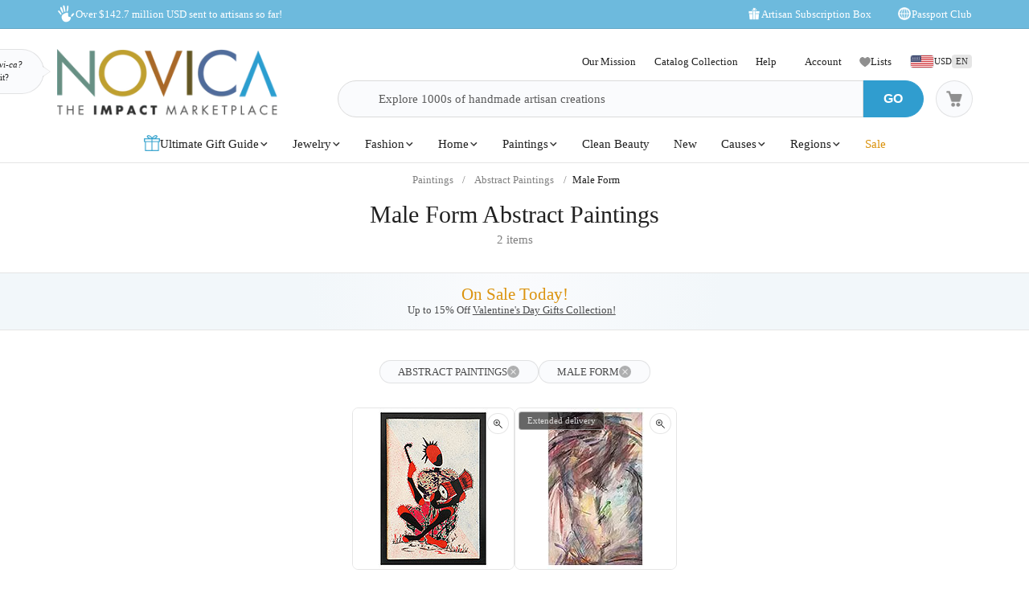

--- FILE ---
content_type: text/html;charset=UTF-8
request_url: https://www.novica.com/paintings/abstract-paintings/male-form/
body_size: 70880
content:

	<!DOCTYPE html>
<html  lang="en-US" xmlns="http://www.w3.org/1999/xhtml" xml:lang="en-US" xmlns:og="http://ogp.me/ns#" xmlns:fb="https://www.facebook.com/2008/fbml" id="" class="countryiso2-us">
<head>
	
		<script>
			/* 	For detecting missing resources i.e. 404 scripts, img, styles - 
				jsErrorLogger.js will log this to ES. 
				placed at the top of page so it can catch missing resources prior to JSErrorLogger being loaded	*/
			var failedResourcesToLogByJSErrorLogger = {};
/* DISABLE UNTIL NEW CLUSTER FINISHED
			window.addEventListener('error', function(e) {
				if (e && e.constructor && e.constructor.name && e.constructor.name === 'Event' && e.type === 'error' && e.srcElement && e.srcElement.src) {
					failedResourcesToLogByJSErrorLogger[e.srcElement.src.split('?')[0]] = true;
				}
			}, true);
*/
			/*for address complete*/
			var selectedACcountry = 'USA';
		    (function(c,l,a,r,i,t,y){
		        c[a]=c[a]||function(){(c[a].q=c[a].q||[]).push(arguments)};
		        t=l.createElement(r);t.async=1;t.src="https://www.clarity.ms/tag/"+i;
		        y=l.getElementsByTagName(r)[0];y.parentNode.insertBefore(t,y);
		    })(window, document, "clarity", "script", "m1aqmpy8qg");
		</script>
	
	
		
		
		<meta charset="utf-8">
		<link rel="preconnect" href="https://images1.novica.net">
		<link rel="preconnect" href="https://assets1.novica.net">
		<link rel="preconnect" href="https://assets3.novica.net">
		<link rel="dns-prefetch" href="https://images1.novica.net">
		<link rel="dns-prefetch" href="https://assets1.novica.net">
		<link rel="dns-prefetch" href="https://assets3.novica.net">
		
			
			
				
					
						<link rel="preload" as="image" href="https://images1.novica.net/pictures/5/p429671_1.jpg" fetchpriority="high" />
					
					
					
				
			
		
		<link rel="preload" href="/2015/assets/css/fonts/Roboto_Slab/RobotoSlab-VariableFont_wght.woff2" as="font" type="font/woff2" crossorigin>
		
		
		
		
		<title
			 data-gp-noloc="node">
			MALE FORM ABSTRACT PAINTINGS - Unique Male Form Abstract Painting at NOVICA
		</title>
		
		<meta name="description" content="Male Form Abstract Paintings : NOVICA, the Impact Marketplace, features extraordinary Male Form Abstract Paintings by talented artists from around the world."/>
		<meta name="author" content="">
	    <meta name="Keywords" content="Male Form Abstract Paintings, Male Form Abstract Painting" />
	    
		    
		
	    <meta name="viewport" content="width=device-width, initial-scale=1.0" />

	    
	    
	    	<script>
	    		let isIpad = /Macintosh/i.test(navigator.userAgent) && navigator.maxTouchPoints && navigator.maxTouchPoints > 1;
	    		if(isIpad) {
	    			let _viewport = document.querySelector("meta[name=viewport]");
					_viewport.setAttribute('content', 'width=1024,user-scalable=no, initial-scale=1.0, maximum-scale=1.0');
	    		}
	    	</script>
	    
		<script type="application/ld+json" data-gp-noloc="node">
			{      
				"@context" : "https://schema.org",  
				"@type" : "Organization",
				"description": "NOVICA - Home Decor, Jewelry &amp; Gifts by Talented Artisans Worldwide", 
				"name": "Novica.com",
				"address": 
				{ 	
					"@type": "PostalAddress", 
					"addressCountry" : "United States",
					"addressLocality": "Santa Monica", 
					"addressRegion": "CA",
					"postalCode" : "90405"
				}, 		
				"url" : "https://www.novica.com/",
				"logo" :"https://images1.novica.net/novica/assets/images/logo/novica/full-small-2019.png",  
				"sameAs" : [ "https://plus.google.com/+novica", "https://twitter.com/NOVICA/", "https://www.facebook.com/novica/","https://www.instagram.com/novica/","https://www.pinterest.com/novica/","https://www.linkedin.com/company/novica.com" ], 
				"contactPoint" : [  
					{  
						"@type" : "ContactPoint",
						"telephone" : "+1-877-266-8422",  
						"contactType" : "customer service",  
						"contactOption" : "TollFree",
						"email" : "service@novica.com",
						"areaServed" : ["US","CA"]
					}, {  
						"@type" : "ContactPoint",  
						"telephone" : "+1-877-552-4545",  
						"contactType" : "sales",  
						"contactOption" : "TollFree",
						"email" : "wholesale@novica.com",
						"areaServed" : ["US","CA"] 
					}, {  
						"@type" : "ContactPoint",  
						"telephone" : "+1-001-210-890-4217",  
						"contactType" : "customer service"
					}, {
						"@type" :  "ContactPoint",
		                "telephone" : "+1-877-266-8422",
						"contactType" : "technical support",
						"email" : "webmaster@novica.com"
					}
				] 
			}
		</script>
		<script type="application/ld+json" data-gp-noloc="node">  	
			{
				"@context": "https://schema.org",
				"@type": "WebSite",
				"name":"Novica.com",
				"alternateName" : "Novica",
				"url": "https://www.novica.com/",
				"potentialAction": {
					"@type": "SearchAction",
					"target": "https://www.novica.com/{keywordHeader}/s/",
					"query-input": "required name=keywordHeader"
				}
			}
		</script>
		
		
			
				<script type="application/ld+json" data-gp-noloc="node">
					{
						"@context":"https://schema.org","@type":"ItemList","itemListElement": [{"@type": "ListItem","position": "1","item": {"@type":"Product","description": "An abstract scene that shows an African man playing the  i dondo, /i  a traditional drum from Ghana, is masterfully crafted by Emmanuel Atiemoh Yeboah using creative techniques. He applies oil paints on a calico and adds batik cloth cutouts in specific places. The colorful painting comes with a black frame crafted from ceiba wood.","sku":"429671","mpn":"429671","productID":"429671","name":"Batik painting, Dondo Player","image": "https://images1.novica.net/pictures/5/p429671_1.jpg","offers": {"@type":"Offer","price":"179.99","priceCurrency": "USD","availability": "https://schema.org/InStock","itemCondition": "https://schema.org/NewCondition","priceValidUntil": "2026-01-24","url": "https://www.novica.com/p/oils-%26-batik-on-calico-abstract-painting/429671/"}}},{"@type": "ListItem","position": "2","item": {"@type":"Product","description": "This intriguing original painting from Mishelle Ramos in Peru depicts a male figure in an abstract expressionist style. Using bold strokes in acrylics on canvas, the artist creates a wonderful sense of movement and energy.","sku":"409435","mpn":"409435","productID":"409435","name":"Male Torso","image": "https://images1.novica.net/pictures/4/p409435_1.jpg","offers": {"@type":"Offer","price":"175.99","priceCurrency": "USD","availability": "https://schema.org/InStock","itemCondition": "https://schema.org/NewCondition","priceValidUntil": "2026-01-24","url": "https://www.novica.com/p/signed-abstract-expressionist-painting-male/409435/"}}}]
					}
				</script>
			
		
		
			<script type="application/ld+json" data-gp-noloc="node">
			{
				"@context": "https://schema.org",
				"@type": "BreadcrumbList",
				"itemListElement": [
					
					{
						"@type": "ListItem",
						"position": 1,
						"name": "Home",
						"item": {
							"@type": "WebPage",
							"@id": "https://www.novica.com/"
						}
					},
					
					{
						"@type": "ListItem",
						"position": 2,
						"name": "Paintings",
						"item": {
							"@type": "WebPage",
							"@id": "https://www.novica.com/paintings/"
						}
					},
					
					{
						"@type": "ListItem",
						"position": 3,
						"name": "Abstract Paintings",
						"item": {
							"@type": "WebPage",
							"@id": "https://www.novica.com/paintings/abstract-paintings/"
						}
					},
					
					{
						"@type": "ListItem",
						"position": 4,
						"name": "Male Form",
						"item": {
							"@type": "WebPage",
							"@id": "https://www.novica.com/paintings/abstract-paintings/male-form/"
						}
					}
					
				]
			}
			</script>
		
		
		
		<!-- OPEN GRAPH -->
		<meta property="fb:app_id" content="993177775241327" />
		
			
			<meta property="og:title" content="MALE FORM ABSTRACT PAINTINGS - Unique Male Form Abstract Painting at NOVICA" data-gp-noloc="node" />
			<meta property="og:site_name" content="NOVICA" data-gp-noloc="node" />
			<meta property="og:url" content="https://www.novica.com/paintings/abstract-paintings/male-form/" data-gp-noloc="node" />
			<meta property="og:description" content="Male Form Abstract Paintings : NOVICA, the Impact Marketplace, features extraordinary Male Form Abstract Paintings by talented artists from around the world." data-gp-noloc="node" />
			
				
					<meta property="og:image" content="https://images1.novica.net/pictures/5/p429671_1.jpg" />
				
			
			
		

		<link rel="search" type="application/opensearchdescription+xml" href="https://www.novica.com/opensearch.osdx" title="Novica Search" data-gp-noloc="node" crossorigin />
		<link rel="shortcut icon" href="https://assets3.novica.net/2015/assets/images/favicon/novica/favicon.ico">

		
		<script>var appRoot = "/",siteRoot = 'https://www.novica.com/',apiCallBackRoot = 'https://www.novica.com/',secureRoot = 'https://www.novica.com/',checkoutRoot = 'https://secure.novica.com/checkout/',curationRoot = '/me/',templateRoot = '/2015/assets/javascript/core/templates/',storageRoot = 'novica',scriptRoot = '/2015/assets/javascript/',cssRoot = '/2015/assets/css/',imageRoot = 'https://assets3.novica.net/2015/assets/images/',imageRemote = 'https://images1.novica.net/novica/assets/images/',assetStamp = '20260124b',_siteSetting = {"nav": {"myaccount": {"label": "My Account","urlroot": "mynovica","actionroot": "account","nav": {"account": {"label": "Account","urlroot": "account","icon": "account"},"artist": {"label": "My Artist","urlroot": "artist","icon": "people"},"gallery": {"label": "Gallery","urlroot": "gallery","icon": "gallery"},"imagelibrary": {"label": "Image Library","urlroot": "imagelibrary","icon": "imagelibrary"},"loan": {"label": "Loans","urlroot": "loan","icon": "lender"},"orders": {"label": "Orders","urlroot": "orders","icon": "orders"},"profile": {"label": "Profile","urlroot": "profile","icon": "profile"},"rewards": {"label": "Rewards","urlroot": "rewards","icon": "reward"},"wishlist": {"label": "Wishlist","urlroot": "wishlist","icon": "heart"}},"navorder": "profile,account,wishlist,artist"},"wishlist": {"label": "Wishlist","urlroot": "wishlist"},"cart": {"label": "Cart","urlroot": "cart"},"catalog": {"label": {"default": "Catalog","seasonal": "Holiday Catalog Collection"},"urlroot": "catalog-collection","urlrootOrder": "order-a-catalog"},"member": {"label": "TBD","urlroot": "member"},"causeoftheweek": {"label": "Cause of the Week","urlroot": "cause-of-the-week"},"tour": {"label": "NOVICA Tours","urlroot": "tours"}},"itemnames": {"wishlistadd":""},"root":"/2015/","curationurl": "me/","doSocialize":0,"cookienames": {"cart": "cartid","myaccount": "mynovica1","preference": "mylocale","itemsperpage": "preflist"},"cookiedomain": "novica.com","features": {"account": 1,"artisanloan": 1,"curation": 1,"rewards": 1,"social": 1,"wholesale": 1,"artistreviews":1,"collectionrating":1,"emailpreferences":1,"returns":1,"funfact_header": 1},"accountdashboard": {"plateorder": "order,artistreviews,wishlist,profile,gallery,rewards,artisanloan,settings,artists","showbottombanner":1},"donation": {"regionID": 30,"pid": 23642,"originPID": 230160,"displayLabel": "Donation"},"contribution": {"regionID": 22,"pid": 162451,"originPID": "","displayLabel": "New Region Fund - Contribution","min": 1},"customitems": {"regionID": 37,"customMessageItems": "313870","excludeCustomItems": "313872"},"partnerPrefix": "","externalscripts": {"tealium":1,"gtm":0},"curationdisplay": {"showintrobanner":0,"showloansbutton":1},"companyname": {"short": "NOVICA","long": "NOVICA United Inc"},"backorderitems": {"maxqty": 4,"shippingtimeframe": {"normal": "3 to 8 weeks","premium": "2 to 6 weeks"},"shiptimeframeminmax": "2 to 8 weeks"},"leftnav": {"preload": 0,"jsResort": 0,"showSortOption": 1,"showDepartmentOnTop": 0},"abstractTypes": ["store"],"itemdetail": {"defaultOnWhite": 0},"shipServiceLabels": {"1":"Express","2":"Expedited","3":"Standard","9":"Standard"},"defaultQuerySource": {"itemdetail": "elastic","itemNameDesc": "elastic","artistproducts": "elastic","productIDsearch": "elastic"},"usePredictionIO" : 1,"useProductModelRec": 1,"productRecSource": "harness","refetchRecsWithStrictBiasing": 0,"categoryPopularItems": 0,"redirectPIDconfig" :{"351150" : "356340","362260" : "301809","362259" : "301810","466325" : "432683","453015-2" : "453015","453015-3" : "453015","453015-4" : "453015","453015-5" : "453015","453015-6" : "453015","453018-2" : "453018","453018-3" : "453018","453018-4" : "453018","453018-5" : "453018","453018-6" : "453018","379189" : "401184","345834" : "356598","345833" : "358601","373451" : "381619","365633" : "393435","403961" : "415970","408477" : "417857","416256" : "427130","409926" : "430802","436717" : "449464","436716" : "453214","459525" : "464161","465306" : "471587","161481" : "396547","447068" : "464592","379200" : "401099","411334" : "421049","465359" : "471408","142737" : "376362","340300" : "404414","374751" : "398208","401596" : "410722","447067" : "464340","460185" : "468745","458785" : "464311","379199" : "401857","454037" : "463240","458598" : "465027","458597" : "464433","365633" : "393435","403221" : "413605","374566" : "398115","374567" : "407218","374568" : "381227","363138" : "375979","398510" : "444766","398511" : "444211","398512" : "444212","419169" : "437014"},"visibleOutletItems": {"regionIDs": "20,21","suppressWhen": "express-gifts,outlet"},"rewardShippingDiscount": {"default": {"standard": {"domestic": {"discountRate": 0,"hurdle": 0},"international": {"discountRate": 100,"hurdle": 225}},"express": {"domestic": {"discountRate": 0,"hurdle": 0},"international": {"discountRate": 0,"hurdle": 0}}},"voyager": {"standard": {"domestic": {"discountRate": 100,"hurdle": 50},"international": {"discountRate": 100,"hurdle": 200}},"express": {"domestic": {"discountRate": 0,"hurdle": 0},"international": {"discountRate": 0,"hurdle": 0}}},"explorer": {"standard": {"domestic": {"discountRate": 100,"hurdle": 40},"international": {"discountRate": 100,"hurdle": 175}},"express": {"domestic": {"discountRate": 20,"hurdle": 0},"international": {"discountRate": 20,"hurdle": 0}}},"ambassador": {"standard": {"domestic": {"discountRate": 100,"hurdle": 30},"international": {"discountRate": 100,"hurdle": 150}},"express": {"domestic": {"discountRate": 50,"hurdle": 0},"international": {"discountRate": 50,"hurdle": 0}}}},"giftCard": {"productID": 4867,"regionID": 6,"attributes": {"byemail": { "id": 40111,"max": 250},"bymail": {"id": 40110,"max": 1000}},"allowedOptions": ["byemail","bymail"]},"shipping": {"restrictions": [],"restrictionIncludes": [],"excludedTypes": [],"isCommaFormattedWeight": false},"pricing": {"localized": false,"includes": [],"taxLabel": "","taxRate": 0,"showMSRP": false},"purchaseBlockedRegionIDs": "29,30,33","purchaseBlockedArtistIDs": "9844","memberzone": {"status": { "default": 1, "horizontal": 0 }},"salesTax": {"shippingRegionID": "1,9"},"alwaysLiveProducts": "188373,188383,190564,191553,224034,313870,313871,313872,313873,313874,313875,313876","externalCacheSource": "redis","redisCacheActive": true,"languages": {"en": {"isdefault": true,"productIndexIdentifier": "novica","langIndexIdentifier": "en","showinURL": false,"usesubdomain": false,"langid": 1,"langcode": "en","language": "English"},"es": {"isdefault": false,"productIndexIdentifier": "novica-es","langIndexIdentifier": "es","showinURL": true,"usesubdomain": false,"langid": 2,"langcode": "es","language": "Español"}},"imageoptimization": {"resize_with_edge": true},"itemrestrictions": {"regions": {"allowed": "","disallowed": "33"}},"pixels": {"gtm": {"id": "GTM-VX2T"},"useLocalizedCurrency" : false,"useLocalizedCategoryNames": true,"klaviyoCredsKey" : "klaviyo_us"},"multiQtyDiscount": {"active": true,"qtyDiscountMinOrderQty": 2,"qtyDiscountMaxDiscountTotal": 3000,"qtyDiscountDetail": {"min": 0.05,"max": 0.3}},"altPaymentMethods": {"active": true,"displayMin": 49,"cartmin": 49,"methods": ["klarna", "affirm"],"methods_shipto": {"us": ["affirm","klarna"],"ca": ["affirm"],"default": ["klarna"]}},"updateExternalTranslatedContent": false,"checkoutAutoLogin": {"active": true,"abTest": true}},_locales = {"ca": {"locale": "en-ca","langID": 9,"urlPrefix": "en-ca","sitename": "","enableForceReload": true,"countrycode": "CA","langIndexIdentifier": "en-gb"},"gb": {"locale": "en-gb","langID": 6,"urlPrefix": "gb","sitename": "","enableForceReload": true,"countrycode": "GB","langIndexIdentifier": "en-gb"},"es": {"locale": "es","langID": 2,"urlPrefix": "","sitename": "https://es.novica.com","enableForceReload": true,"countrycode": "ES","langIndexIdentifier": "es"},"de": {"locale": "de","langID": 7,"urlPrefix": "","sitename": "https://de.novica.com","enableForceReload": true,"countrycode": "DE","langIndexIdentifier": "de"}};_siteSetting.root = '/2015/';_siteSetting.isCheckout = false;_siteSetting.environment = 'prod';_siteSetting.rootSecure = 'https://www.novica.com/';_siteSetting.rootCheckout = 'https://secure.novica.com/';_siteSetting.rootShare = 'https://www.novica.com/';_siteSetting.rootRedirect = 'https://www.novica.com';_siteSetting.cookiedomain = 'novica.com';_siteSetting.pixels = JSON.parse('{"gtm":{"id":"GTM-VX2T"},"useLocalizedCurrency":false,"useLocalizedCategoryNames":true,"klaviyoCredsKey":"klaviyo_us"}');_siteSetting.defaultLocale = {currency: 'USD',shipTo: 'US'};_siteSetting.nav.cart.urlroot = "https://www.novica.com/cart/";_siteSetting.activePaypalProcessor = 'paypal';_siteSetting.paypalActiveCurrency = 'USD';_siteSetting.enableMultiCurrencySupport = 'true';_siteSetting.paypalAvailableCurrencies = 'AUD,BGN,BRL,CAD,CHF,CNY,CZK,DKK,EUR,GBP,HKD,HUF,JPY,MXN,NOK,PLN,RON,SEK,SGD,USD';_siteSetting.nonSupportingPaypalCurrencies = 'AED,KRW,INR,MYR';_siteSetting.paypalClientId = 'AQLz7lIW1NZ2fy6EXuUjwLn56m1VzV4uGi1HKClXDAICRZJbXFg7RwNFYXBxUWeRgLba8649araRt3ge';_siteSetting.paypalLogin = JSON.parse('{"ENVIRONMENT":"production","APPID":"AY2qJAKTBVqugfLctIam6NUAI_GwPOhT8_hNvb8xlnjP81nxeoF_mLppsEOf5rc7ZHFTAwZ9zy0X9Apu","SCOPES":"profile email","CALLBACKURL":"socialLogin/?isPaypalOauth=1"}');_siteSetting.googleLoginClientId = '224550729440-qt3j4nl76ris5fp5igqprb9b9osd2omg.apps.googleusercontent.com';_siteSetting.facebookLogin = JSON.parse('{"APP_SECRET":"4f24aae4e7116e5ff9f3ffd67c195492","CALLBACKURL":"socialLogin/?isFacebookOauth=1","APP_ID":"993177775241327"}');_siteSetting.growthBookApiHost = 'https://cdn.growthbook.io';_siteSetting.growthBookClientKey = 'sdk-ajG1ZdKpaMIWYdw';_siteSetting.isWholesaleAvailable = 1;var favoriteStatus = { item:{}, artist:{} };function showImageError( el ) { if(typeof novicaUtils=='undefined') { t = setTimeout(function() { showImageError( el ) }, 500); } else { novicaUtils.imageError( el ); }}var displayedBanners = [];var messageBanners = {"banners":[],"maxbanners":0};var messageBannerContent = "";var selectedBanner = -1;var globalMessageBanners = [];var globalXRegExp;var metaReferences = {};</script>
	
	
	
	
		
		<!-- address complete css --->
		
		
			
			
			
			
			
			
			
				
			
			
			
				
			
				
			
				
			
				
			
				
			
				
			
				
			
				
			
				
			
				
			
				
			
				
			
				
			
				
			
				
			
				
			
			
				
			
			
		
		
		<style>
			:root{--font-default:'Roboto';--font-alt:'Roboto Slab';--font-cursive:'Satisfy';--fontweight-default:400;--fontweight-bold:700;--fontsize-default:15px;--fontsize-small1:.85rem;--fontsize-small2:.75rem;--fontsize-small3:.6rem;--fontsize-big1-alt:1.1rem;--fontsize-big1:1.2rem;--fontsize-big2:1.4rem;--fontsize-big3:1.75rem;--fontsize-big4:2rem;--fontsize-big5:2.5rem;--fontsize-price:1.5rem;--color-white:#fff;--color-white-shade1:rgba(255,255,255,.8);--color-white-shade2:rgba(255,255,255,.6);--color-white-shade3:rgba(255,255,255,.4);--color-white-shade4:rgba(255,255,255,.2);--color-dark:#212121;--color-dark-shade1:rgba(0,0,0,.7);--color-dark-shade2:rgba(0,0,0,.5);--color-dark-shade3:rgba(0,0,0,.3);--color-dark-shade3-solid:#b2b2b2;--color-dark-shade4:rgba(0,0,0,.1);--color-dark-shade5:rgba(0,0,0,.02);--color-dark-shade6:rgba(0,0,0,.06);--color-grey1:#fafafa;--color-grey2:#f1f1f1;--color-blue1:#309dcf;--color-blue2:rgba(48,157,207,.7);--color-blue3:#6ebadd;--color-blue4:#c0e1f1;--color-blue5:#f2f7fa;--color-blue6:#fcfeff;--color-blue7:#6ac9f5;--color-blue-dark1:#213b48;--color-yellow:#ffce00;--color-yellow-shade1:rgba(255,206,0,.7);--color-yellow-shade2:rgba(255,206,0,.55);--color-yellow-shade3:rgba(255,206,0,.3);--color-yellow-dark1:#f0b000;--color-red:#f55d3f;--color-orange:#db930e;--color-orange-shade1:#ffedd8;--color-orange-shade2:rgba(255,132,0,.8);--color-orange-shade3:rgba(255,132,0,.2);--color-novicagreen:#5ca078;--color-novicabrown:#a86828;--color-bglight1:#fafbfd;--color-bglight2:#d0d3d8;--border-radius-default:2rem;--border-radius-small1:1rem;--border-radius-small2:.5rem;--border-radius-small3:.25rem;--border-radius-rounded:50%}@media(max-width:575px){:root{--fontsize-default:16px}}html{font-size:var(--fontsize-default) !important}.container.full{padding:0}.container.new:before,.container.new:after{display:none}#NON-AMP-BEGIN{display:none}.lazybg{background-image:none !important}#NON-AMP-END{display:none}@media(min-width:1200px){.container.new:not(.full),footer .container:not(.full),#footer-explore-bar .container:not(.full){width:1170px !important}}@media(max-width:1199px){.container.new,footer .container,#footer-explore-bar .container{width:100% !important}}@font-face{font-family:'Roboto';font-display:swap;src:url('/2015/assets/css/fonts/Roboto/Roboto-Regular.woff2') format('woff2');font-weight:normal;font-style:normal}@font-face{font-family:'Roboto Slab';font-display:swap;src:url('/2015/assets/css/fonts/Roboto_Slab/RobotoSlab-VariableFont_wght.woff2') format('woff2');font-weight:normal;font-style:normal}@font-face{font-family:'Roboto Slab';font-display:swap;src:url('/2015/assets/css/fonts/Roboto_Slab/RobotoSlab-VariableFont_wght.woff2') format('woff2');font-weight:700;font-style:normal}html,body{overflow-x:hidden}body{margin:0;color:#212121;font-family:var(--font-default) !important;line-height:1.5 !important;font-size:var(--fontsize-default);font-weight:400}html:not(.countryiso2-us) .us-only,html:not(.countryiso2-gb) .gb-only,html:not(.countryiso2-us) #footer-links .footerlinks a.us-only,.deprecated{display:none !important}html.countryiso2-de .displayprice{display:inline-flex;column-gap:.1rem;align-items:center;justify-content:flex-start}html.countryiso2-de .displayprice.block{display:flex}html.countryiso2-de .displayprice .curr-desc{display:none}html.countryiso2-de .displayprice .curr-symbol{order:2}html.countryiso2-de .displayprice .curr-rate{order:1}.sitesearch .keywordSearchHeader.form-control{font-size:15px !important}a:hover{color:#309dcf !important}*,*:before,*:after{-webkit-box-sizing:border-box;-moz-box-sizing:border-box;box-sizing:border-box}.row{margin-right:-15px;margin-left:-15px}.clearfix:before,.container:before,.row:before,.clearfix:after,.container:after,.row:after{display:table;content:" "}.clearfix:after,.container:after,.row:after{clear:both}.hide{display:none}.rel{position:relative}.pull-left{float:left !important}.pull-right{float:right !important}.text-center{text-align:center}.container{width:1010px;padding-right:15px;padding-left:15px;margin-right:auto;margin-left:auto}@media(min-width:1200px){.container{width:1010px !important}}.pad-t05{padding-top:5px}.pad-t1{padding-top:10px}.pad-t2{padding-top:20px}.pad-t3{padding-top:30px}.pad-t5{padding-top:50px}.pad-b1{padding-bottom:10px}.pad-tb05{padding-top:5px;padding-bottom:5px}.pad-tb15{padding-top:15px !important;padding-bottom:15px !important}.pad-l0{padding-left:0 !important}.pad-l2{padding-left:20px !important}.pad-r15{padding-right:15px !important}.pad-r2{padding-right:20px !important}.pad-r3{padding-right:30px !important}.pad-lr1{padding-left:10px;padding-right:10px}.pad-lr2{padding-left:20px !important;padding-right:20px !important}.nomargin{margin:0 !important}.marg-t0{margin-top:0 !important}.marg-b0{margin-bottom:0 !important}.marg-b05{margin-bottom:5px}.marg-b1{margin-bottom:10px !important}.marg-b15{margin-bottom:15px !important}.marg-b2{margin-bottom:20px}.marg-b25{margin-bottom:25px}.marg-b3{margin-bottom:30px}.marg-b35{margin-bottom:35px}.marg-b4{margin-bottom:40px}.marg-b5{margin-bottom:50px}.marg-b8{margin-bottom:80px}.marg-r05{margin-right:5px}.marg-r1{margin-right:10px}.marg-r15{margin-right:15px}.marg-r2{margin-right:20px}.marg-l1{margin-left:10px}.marg-l15{margin-left:15px !important}.block{display:block}h1,h2,h3,h4,h5,h6,.h1,.h2,.h3,.h4,.h5,.h6{font-family:var(--font-alt),serif;margin-top:0 !important;line-height:1.1}h1:not(.nobottommargin),h2:not(.nobottommargin),h3:not(.nobottommargin){margin-bottom:12px}p{margin-top:0}a{color:#212121;text-decoration:none}.col-xs-1,.col-sm-1,.col-md-1,.col-lg-1,.col-xs-2,.col-sm-2,.col-md-2,.col-lg-2,.col-xs-3,.col-sm-3,.col-md-3,.col-lg-3,.col-xs-4,.col-sm-4,.col-md-4,.col-lg-4,.col-xs-5,.col-sm-5,.col-md-5,.col-lg-5,.col-xs-6,.col-sm-6,.col-md-6,.col-lg-6,.col-xs-7,.col-sm-7,.col-md-7,.col-lg-7,.col-xs-8,.col-sm-8,.col-md-8,.col-lg-8,.col-xs-9,.col-sm-9,.col-md-9,.col-lg-9,.col-xs-10,.col-sm-10,.col-md-10,.col-lg-10,.col-xs-11,.col-sm-11,.col-md-11,.col-lg-11,.col-xs-12,.col-sm-12,.col-md-12,.col-lg-12{position:relative;min-height:1px;padding-right:15px;padding-left:15px}.col-xs-1,.col-xs-2,.col-xs-3,.col-xs-4,.col-xs-5,.col-xs-6,.col-xs-7,.col-xs-8,.col-xs-9,.col-xs-10,.col-xs-11,.col-xs-12{float:left}.col-xs-3{width:25%}.col-xs-4{width:33.33333333%}.col-xs-5{width:41.66666667%}.col-xs-6{width:50%}.col-xs-7{width:58.33333333%}.col-xs-8{width:66.66666667%}.col-xs-9{width:75%}.col-xs-10{width:83.33333333%}.light-gray{color:#bdbdbd !important}.link-blue{color:#309dcf}.size14{font-size:14px}.size16{font-size:16px}.size20{font-size:20px}.size24{font-size:24px}.size30{font-size:30px}.size40{font-size:40px}small,.small{font-size:85%}img{vertical-align:middle;border:0}img.fit{width:100%;height:auto}i.top02{position:relative;top:2px}.va-m,i[class*="icon-"],i[class*="ss-"]{vertical-align:middle !important}.va-tt{vertical-align:text-top !important}a.default{color:#212121}a.linkblue{color:#309dcf !important}.line-height-13{line-height:1.3}.dropdown-menu,.dropdown-menu .active{font-size:16px !important}.plate-type-3.row ul{padding:0;margin:0}.plate-type-3.row li{margin-bottom:30px;float:left;list-style-type:none;position:relative;overflow:hidden}.ft-wt-700,.ft-wt-900{font-weight:700 !important}.bg-chalk{background-color:#fafafa}.platedescription p{margin-bottom:5px}.drop-arrow-icon{-webkit-appearance:none;-moz-appearance:none;appearance:none;background:#f3fafd url('//images1.novica.net/novica/assets/images/icon/down_Arrow.png') no-repeat !important;background-position:right 9px bottom 11px !important}.price-original{text-decoration:line-through}img.novicaicon.icon-grayscale{filter:grayscale(100%) brightness(1.25)}img.novicaicon.icon-grayscale2{filter:grayscale(100%) brightness(1.1)}img.novicaicon.icon-white{filter:grayscale(100%) contrast(100%) brightness(2)}img.novicaicon.icon-black{filter:grayscale(100%) contrast(100%) brightness(0)}img.rotate45{transform:rotate(45deg)}img.rotate90{transform:rotate(90deg)}img.rotate180{transform:rotate(180deg)}img.rotate270{transform:rotate(270deg)}.marg-t05{margin-top:5px}.marg-t02-{margin-top:-2px}.marg-t05-{margin-top:-5px}input[type=checkbox]:not(old),input[type=radio]:not(old){width:20px;height:20px;margin:0;padding:0;opacity:0}input[type=checkbox]:not(old)+label,input[type=radio]:not(old)+label{display:inline-block;padding-left:24px;line-height:20px}input[type=radio]:not(old)+label{background:url('//images1.novica.net/novica/assets/images/icon/form-radio.png') no-repeat 0 0}input[type=radio]:not(old):checked+label{background:url('//images1.novica.net/novica/assets/images/icon/form-radio-checked.png') no-repeat 0 0}input[type=checkbox]:not(old)+label{background:url('//images1.novica.net/novica/assets/images/icon/form-checkbox.png') no-repeat 0 0}input[type=checkbox]:not(old):checked+label{background:url('//images1.novica.net/novica/assets/images/icon/form-checkbox-checked.png') no-repeat 0 0}label{font-size:14px}body#shop .rel>input{position:absolute;top:2px;cursor:pointer}.cartstatus.preorder,.cartstatus.backorder,.cartstatus.instock{display:block;color:#FFF;padding:2px 8px;border-radius:4px;font-size:80%;margin:5px 0 0 0;text-transform:uppercase;vertical-align:middle;text-align:center;width:80px}.cartstatus.preorder{background:#123a4c}.cartstatus.backorder{background:#aaa}.cartstatus.instock{background-color:rgba(170,170,170,.3);color:#212121}.cartstatus.preorder-timeframe{text-transform:none;color:#212121}.displayprice .curr-desc,.inlineprice .curr-desc{margin-left:5px;font-weight:300 !important;font-size:80%}ul li .itemprice strong.displayprice .curr-desc,ul li .itemprice strong.inlineprice .curr-desc{margin-top:4px;float:right}#blog-post-container{width:50%;display:none}#blog-post-offcanvas{width:50%;height:100%;background-color:#fff;position:fixed;top:0;right:-50%;z-index:100000;overflow-y:scroll;padding:45px 45px 75px 45px;-webkit-box-shadow:0 3px 9px rgba(0,0,0,.5);box-shadow:0 3px 9px rgba(0,0,0,.5)}#blog-post-backdrop{width:100%;height:100%;background-color:rgba(0,0,0,0.7);position:fixed;top:0;left:0;z-index:99999;display:none}#close-blog-post{position:fixed !important;top:5px !important;left:47% !important;z-index:100002 !important;width:30px;height:30px;display:none}#blog-post-container figure{width:100% !important;margin:0}html#mobile #blog-post-backdrop{z-index:100000001}html#mobile #blog-post-offcanvas{width:90%;right:-90%;z-index:100000002}html#mobile #close-blog-post{left:7% !important;z-index:100000003 !important}.flag-icon{display:inline-block;position:relative;border:1px solid #d6e1e5}body[data-multilangsupported="1"] #main-menu-shipto .shipToLabel,body[data-multilangsupported="0"] #main-menu-shipto .shipToLang{display:none}img.novicaicon.icon-grayscale{filter:grayscale(100%) brightness(1.25)}img.novicaicon.icon-grayscale2{filter:grayscale(100%) brightness(1.1)}img.novicaicon.icon-white{filter:grayscale(100%) contrast(100%) brightness(2)}img.novicaicon.icon-black{filter:grayscale(100%) contrast(100%) brightness(0)}img.rotate45{transform:rotate(45deg)}img.rotate90{transform:rotate(90deg)}img.rotate180{transform:rotate(180deg)}img.rotate270{transform:rotate(270deg)}.marg-t05{margin-top:5px}.marg-t02-{margin-top:-2px}.marg-t05-{margin-top:-5px}input[type=checkbox]:not(old),input[type=radio]:not(old){width:20px;height:20px;margin:0;padding:0;opacity:0}input[type=checkbox]:not(old)+label,input[type=radio]:not(old)+label{display:inline-block;padding-left:24px;line-height:20px}input[type=radio]:not(old)+label{background:url('//images1.novica.net/novica/assets/images/icon/form-radio.png') no-repeat 0 0}input[type=radio]:not(old):checked+label{background:url('//images1.novica.net/novica/assets/images/icon/form-radio-checked.png') no-repeat 0 0}input[type=checkbox]:not(old)+label{background:url('//images1.novica.net/novica/assets/images/icon/form-checkbox.png') no-repeat 0 0}input[type=checkbox]:not(old):checked+label{background:url('//images1.novica.net/novica/assets/images/icon/form-checkbox-checked.png') no-repeat 0 0}label{font-size:14px}body#shop .rel>input{position:absolute;top:2px;cursor:pointer}.cartstatus.preorder,.cartstatus.backorder,.cartstatus.instock,.cartstatus.preorder-timeframe{display:inline-block;color:#FFF;padding:2px 8px;border-radius:4px;font-size:80%;margin:-2px 0 0 5px;text-transform:uppercase;vertical-align:middle;text-align:center}.cartstatus.backorder,.cartstatus.instock{width:80px}.cartstatus.preorder,.cartstatus.preorder-timeframe{background:#123a4c}.cartstatus.backorder{background:#aaa}.cartstatus.instock{background-color:rgba(170,170,170,.3);color:#212121}.cartstatus.preorder{border-top-right-radius:0;border-bottom-right-radius:0}.cartstatus.preorder-timeframe{text-transform:none;margin-left:0;color:rgba(255,255,255,.7);border-top-left-radius:0;border-bottom-left-radius:0;padding-left:0}.flag-icon{display:inline-block;position:relative;border:1px solid #d6e1e5}.plate-type-3.row li{height:400px;max-height:400px}.guaractive .plate-type-3.row li{height:420px;max-height:420px}#artist-products-snapshot.plate-type-3.row li{height:310px;max-height:310px}.artist.default .plate-type-3.row li{height:375px;max-height:375px}.ft-default{font-family:var(--font-default)}.pad-t4{padding-top:40px}.pad-b2{padding-bottom:20px}.pad-b3{padding-bottom:30px}.pad-b4{padding-bottom:40px}.pad-l6{padding-left:60px}.pad-r4{padding-right:40px}.marg-lr1-{margin-left:-10px;margin-right:-10px}.size36{font-size:36px}.white{color:#FFF}#dismissNavButton{display:none}#masthead a,#menubar-main a{color:#212121}#masthead{margin:0 auto}#menubar-main{border-style:solid;border-width:1px 0;border-top-color:#FFF;border-bottom-color:#dbdbdb;width:100%;min-height:40px}#masthead .hdr-search{width:590px}.sitesearch .input-group{position:relative;display:table;border-collapse:separate}.sitesearch .keywordSearchHeader{display:table-cell;position:relative;z-index:2;float:left;width:100%;margin-bottom:0;border:1px solid #dbdbdb;color:rgba(0,0,0,.64);font-size:15px !important;line-height:1.467 !important;padding:8px 30px 8px 50px !important;height:46px !important;background-color:#f5f5f5;background-image:none;border-radius:5px;border-top-right-radius:0;border-bottom-right-radius:0;font-weight:400}input.keywordSearchHeader::placeholder,input.keywordSearchHeader.charcoal::placeholder{color:rgba(0,0,0,.64)}input.keywordSearchHeader.charcoal:focus::placeholder{color:#ccc}.sitesearch .input-group .input-group-btn{position:relative;font-size:0;white-space:nowrap;width:1%;vertical-align:middle;display:table-cell}.sitesearch .keywordsubmit2{position:relative;color:#fff;background-color:#309dcf;margin-left:-1px;border-radius:5px;border-top-left-radius:0;border-bottom-left-radius:0;border:solid 1px #309dcf;line-height:1.7;font-family:var(--font-default),Helvetica,Arial,sans-serif;font-weight:700 !important;font-size:16px;padding:7px 25px;height:46px;text-transform:uppercase;-webkit-font-smoothing:subpixel-antialiased;user-select:none;background-image:none;cursor:pointer}.sitesearch .resetSearchKeywords{position:absolute;background:#bdbdbd;z-index:10;width:20px;height:20px;display:none;right:80px;top:12px;cursor:pointer;border-radius:50%}html.countryiso2-es .sitesearch .resetSearchKeywords,html.countryiso2-de .sitesearch .resetSearchKeywords{right:120px}.sitesearch .resetSearchKeywords img.deleteicon{top:8px;left:3px;position:absolute}.menu-flyout{visibility:hidden;-webkit-transition:visibility .3s ease-in-out;transition:visibility .3s ease-in-out;position:absolute;z-index:200000}.show-flyout-parent>.active .menu-flyout,.menu-flyout>ul:before,.menu-flyout>ul:after{display:none}.menu-flyout>ul{list-style-type:none;padding-left:0}ul.nostyle{list-style-type:none;padding:0;margin:0}#shipToCountry i.shipToFlag{display:inline-block;position:relative;background-repeat:no-repeat;background-color:transparent;vertical-align:middle !important;background-image:url(//assets3.novica.net/2015/assets/images/sprites/flag-sprites-small.png);width:28px;height:20px;margin-top:-2px;border:1px solid #d6e1e5}#shipToCountry i.shipToFlag.blank{background-image:none;border:1px solid #d6e1e5}#mainmenu-featuredimage-region-placeholder,#mainmenu-featuredimage-region{position:absolute;top:0;left:auto;right:auto;width:100%;height:100%;object-fit:cover}.plate-type-3.row.categoryProducts{margin-left:-30px;margin-right:-30px}.plate-type-3.row.categoryProducts li{width:260px;padding-left:30px;padding-right:30px}.carousel-control.right:hover i,.carousel-control.left:hover i{opacity:.8}#cart-flyout>a{white-space:nowrap}.featured-review .reviewproductpic{width:230px}#productList .product-container a.itemdescription:hover,.categoryProducts .product-container a.itemdescription:hover{opacity:.8}#productList .product-container a.itemdescription .searchitemtitle,.categoryProducts .product-container a.itemdescription .searchitemtitle{color:#309dcf;font-weight:700}#productList .product-container a.itemdescription .shortdescription,.categoryProducts .product-container a.itemdescription .shortdescription,.product-container a.itemdescription .shortdescription,.product-container a.itemdescription:hover .shortdescription{font-weight:400 !important}.cat-plate .palette{margin-bottom:15px}.bg-light-gray{background-color:#fafafa}.dropdown-menu>.selectable-list>.active>a{font-size:16px !important}body.landing_page-national-geographic #masthead{border-bottom:1px solid #dbdbdb}#productlist,#productList{margin-bottom:30px}.blue{color:#309dcf !important}.size18{font-size:18px !important}#freeshippingpagemessaging{width:125px;line-height:1.3em;right:-130px;top:0}.freeshippingpagemessaging-detail{padding:10px 15px;border-radius:4px;position:relative}.freeshippingpagemessaging-detail:before{content:'';display:block;position:absolute;right:100%;width:0;height:0;border-style:solid}.freeshippingpagemessaging-detail:before{top:14px;border-color:transparent #309dcf transparent transparent;border-width:8px}#freeshippingpagemessaging.freeshippingpagemessaging-detailpage .freeshippingpagemessaging-detail:before{top:40%}.scroll-pane{overflow-x:hidden;overflow-y:auto;-webkit-overflow-scrolling:touch}.scroll-pane::-webkit-scrollbar{width:15px;background-color:#f5f5f5}.scroll-pane::-webkit-scrollbar-track{background:rgba(0,0,0,0.01)}.scroll-pane::-webkit-scrollbar-thumb{border-radius:10px;background:rgba(0,0,0,0.1);border:1px solid #aaa}.scroll-pane::-webkit-scrollbar-thumb:hover{background:#fff}.scroll-pane::-webkit-scrollbar-thumb:active{background:linear-gradient(to left,#22add4,#1e98ba)}#featuredfundraiser-header{border:1px solid rgba(0,0,0,.14);padding:5px 10px;background:rgba(0,0,0,.05);text-align:center}#cause-flyout .fundraiseroftheweek{border-bottom:1px solid rgba(0,0,0,.14);padding:10px 25px;background:rgba(0,0,0,.05);text-align:center;margin:0 -25px}.price-original{text-decoration:line-through}header{border-bottom:1px solid var(--color-dark-shade4)}#funfact-header{position:absolute;left:-175px;top:25px}.talk-bubble{display:inline-block;position:relative;width:175px;height:auto;background-color:var(--color-bglight1);border-radius:var(--border-radius-default);-webkit-border-radius:var(--border-radius-default);-moz-border-radius:var(--border-radius-default);border:1px solid var(--color-dark-shade4);transition:all ease .25s;color:var(--color-dark);transition:all linear .25s}.talk-bubble:before{content:' ';position:absolute;width:0;height:0;left:auto;right:-9px;top:20px;bottom:auto;border-top:7px solid transparent;border-bottom:7px solid transparent;border-left:10px solid var(--color-dark-shade4);transition:all linear .25s}.talk-bubble:after{content:' ';position:absolute;width:0;height:0;left:auto;right:-8px;top:21px;bottom:auto;border-top:6px solid transparent;border-bottom:6px solid transparent;border-left:9px solid var(--color-bglight1);transition:all linear .25s}.talk-bubble .talktext{padding:.75rem 1rem;text-align:left;line-height:1.5em;display:flex;align-items:center;justify-content:center;font-size:var(--fontsize-small2);column-gap:.5rem}.talk-bubble .talktext p{-webkit-margin-before:0;-webkit-margin-after:0;transition:all linear .25s}.talk-bubble .video{border:1px solid var(--color-white-shade2);border-radius:var(--border-radius-default)}.talk-bubble:hover{background-color:var(--color-blue1)}.talk-bubble:hover:after{border-left:9px solid var(--color-blue1)}.talk-bubble:hover .talktext p{color:var(--color-white)}#masthead{position:relative}#masthead-content{padding:25px 0 15px 0;align-items:end;display:grid;grid-template-columns:275px 1fr;grid-gap:5rem}#masthead .header-logo{width:100%;height:auto}#masthead .header-logo-small{display:none}#masthead .hdr-search-cart{display:grid;grid-template-columns:1fr 46px;grid-gap:1rem}body.cart #masthead .hdr-search-cart{grid-template-columns:1fr}body.cart .cart-btn{display:none}#masthead .hdr-search{width:auto;position:relative}#masthead #headersearchbar-toggle{width:0;height:0;display:none}#masthead #label-for-headersearchbar-toggle{display:none;border:1px solid var(--color-dark-shade4);background-color:var(--color-blue1)}#masthead #keywordSearchHeader{border-top-left-radius:var(--border-radius-default) !important;border-bottom-left-radius:var(--border-radius-default) !important}#masthead .keywordsubmit2{border-top-right-radius:var(--border-radius-default) !important;border-bottom-right-radius:var(--border-radius-default) !important;color:var(--color-white)}.cart-btn{width:46px;height:46px;border:1px solid var(--color-yellow-dark1);background-color:var(--color-yellow);border-radius:var(--border-radius-default);display:flex;align-items:center;justify-content:center;text-decoration:none;margin:0;transition:all linear .25s;position:relative}.cart-btn.empty{border:1px solid var(--color-dark-shade4);background-color:var(--color-bglight1)}.cart-btn .novicaicon{filter:grayscale(1) brightness(.5)}.cart-btn.empty .novicaicon{filter:grayscale(1)}.cart-btn .novicaicon.closeicon{display:none}.cart-btn #cartitemcount.itemcount{position:absolute;top:-.25rem;right:-.25rem;background:var(--color-dark);font-size:var(--fontsize-small3);border:1px solid var(--color-dark-shade4);border-radius:var(--border-radius-default);display:flex;align-items:center;justify-content:center;padding:0 .25rem;min-width:1.25rem;color:var(--color-white)}.cart-btn.empty #cartitemcount.itemcount{display:none}.cart-btn.active{background-color:var(--color-yellow-dark1)}.cart-btn.active .novicaicon{filter:grayscale(1) brightness(10)}.cart-btn.active #cartitemcount.itemcount{display:none}.cart-btn #cart-flyout{position:absolute;right:-1rem;top:100%;z-index:400}body.wholesale .cart-btn.wholesale-checkoutnotallowed #cart-flyout .cart-action-btn.checkout{display:none}.cart-btn .cart-flyout-content{background:transparent;border:0 solid transparent;border-radius:var(--border-radius-small2);font-size:var(--fontsize-default);width:30rem;height:auto;max-height:0;transition:all .25s ease-in-out;overflow:hidden}.cart-btn.empty .cart-flyout-content{text-align:center}.cart-btn.active .cart-flyout-content{background:var(--color-white);border:1px solid var(--color-dark-shade4);box-shadow:var(--color-dark-shade4) 0 5px .75rem;max-height:80vh;margin-top:calc(.25rem - -5px)}.cart-flyout-content .displayprice{display:inline-flex;align-items:center;gap:.15rem}.cart-flyout-content .displayprice :not(.curr-rate){font-size:.9em}.cart-btn.active #cart-flyout:before{content:'';width:100%;height:1rem;background:transparent;display:block;position:absolute;left:0;top:-.25rem}.cart-btn.active #cart-flyout:after{content:'';position:absolute;width:.75rem;height:.75rem;top:4px;right:calc(1rem - -16px);z-index:801;border-top:1px solid var(--color-dark-shade4);border-left:1px solid var(--color-dark-shade4);transform:rotate(45deg);background:var(--color-white)}.cart-btn .cart-flyout-content table{width:100%}.cart-btn .cart-flyout-content th,.cart-btn .cart-flyout-content td{padding:.5rem 1rem;vertical-align:top;color:var(--color-dark)}.cart-btn .cart-flyout-content td a{color:var(--color-dark)}.cart-btn .cart-flyout-content td.image{padding-right:0}.cart-btn .cart-flyout-content td.image img{border:1px solid var(--color-dark-shade4);border-radius:var(--border-radius-small3)}.cart-btn .cart-flyout-content th{border-bottom:1px solid var(--color-dark-shade4)}.cart-btn .cart-flyout-content tfoot tr:first-child td{border-top:1px solid var(--color-dark-shade4)}.cart-btn .cart-flyout-content tfoot tr:last-child td{padding:1rem}.cart-btn .cart-flyout-content .productname-small{overflow:hidden;text-overflow:ellipsis;white-space:normal;display:-webkit-box;-webkit-box-orient:vertical;-webkit-line-clamp:3;font-size:var(--fontsize-small1)}.cart-btn.active:not(:hover) .cart-flyout-content tr.new{background-color:var(--color-yellow-shade3);position:relative}.cart-btn.active:not(:hover) .cart-flyout-content tr.new td.addednew:before{content:'Added to cart!';width:10rem;border:1px solid var(--color-dark-shade4);background:var(--color-white);position:absolute;font-size:var(--fontsize-small1);text-align:center;padding:.25rem;border-radius:var(--border-radius-small2);left:calc(50% - 5rem);bottom:-25px;box-shadow:var(--color-dark-shade4) 0 5px .75rem;z-index:100}.cart-btn.active:not(:hover) .cart-flyout-content tr.new td.addednew:after{content:'';width:8px;height:8px;border-left:1px solid var(--color-dark-shade4);border-right:var(--color-dark-shade4);background:var(--color-white);position:absolute;left:calc(50% - 6px);bottom:-1px;transform:rotate(45deg);z-index:101}.cart-btn .cart-flyout-content tr.cartproduct-data td span a:hover{color:var(--color-dark) !important}.cart-btn .cart-flyout-content .h4{font-family:var(--font-default);font-weight:700 !important;font-size:var(--fontsize-default);margin-bottom:0}.cart-btn .cart-flyout-content tr:not(.Total) .h4{font-size:var(--fontsize-small1);font-weight:var(--fontweight-default) !important}.cart-btn .cart-flyout-content .cart-action-btn{border:1px solid var(--color-yellow);background-color:var(--color-yellow);border-radius:var(--border-radius-default);margin:0;text-decoration:none;color:var(--color-dark) !important;padding:6px 20px;font-size:var(--fontsize-default);display:inline-block;font-weight:var(--fontweight-bold)}.cart-btn .cart-flyout-content .table-scroll{display:block;empty-cells:show;border-spacing:0;position:relative}.cart-btn .cart-flyout-content .table-scroll thead,.cart-btn .cart-flyout-content .table-scroll tfoot{position:relative;display:block;width:100%}.cart-btn .cart-flyout-content .table-scroll tfoot{position:absolute;bottom:0;left:0;right:0;background-color:var(--color-white)}.cart-btn .cart-flyout-content .table-scroll tbody{display:block;position:relative;width:100%;overflow-y:auto;padding-bottom:100px;max-height:calc(80vh - 40px)}.cart-btn .cart-flyout-content .table-scroll tr{width:100%;display:flex}.cart-btn .cart-flyout-content .table-scroll th{flex-basis:calc(100% - 160px);flex-grow:2;display:block;margin-bottom:0}.cart-btn .cart-flyout-content .table-scroll td{flex-basis:calc(100% - 220px);flex-grow:2;display:block}.cart-btn .cart-flyout-content .table-scroll .small-col,.cart-btn .cart-flyout-content .table-scroll .col-price{flex-basis:100px;flex-grow:1}.cart-btn .cart-flyout-content .table-scroll .col-qty{flex-basis:60px;flex-grow:1}.cart-btn .cart-flyout-content .table-scroll td.image{flex-basis:65px;flex-grow:1}.cart-btn .cart-flyout-content .curatedGiftSetMasterPic.inlisting{display:grid;grid-template-columns:1fr 1fr;gap:1px;width:50px;height:50px;border:1px solid var(--color-dark-shade4);border-radius:var(--border-radius-small3);overflow:hidden}.cart-btn .cart-flyout-content .curatedGiftSetMasterPic.inlisting[data-maxpicsdisplayed="2"]{grid-template-rows:1fr}.cart-btn .cart-flyout-content .curatedGiftSetMasterPic.inlisting[data-maxpicsdisplayed="3"],.cart-btn .cart-flyout-content .curatedGiftSetMasterPic.inlisting[data-maxpicsdisplayed="4"]{grid-template-rows:1fr 1fr}.cart-btn .cart-flyout-content .curatedGiftSetMasterPic.inlisting[data-maxpicsdisplayed="2"] .subpic-1,.cart-btn .cart-flyout-content .curatedGiftSetMasterPic.inlisting[data-maxpicsdisplayed="2"] .subpic-2,.cart-btn .cart-flyout-content .curatedGiftSetMasterPic.inlisting[data-maxpicsdisplayed="3"] .subpic-1{grid-row:1/3;overflow:hidden;display:flex;justify-content:center}.cart-btn .cart-flyout-content .curatedGiftSetMasterPic.inlisting .productpic{width:100%;height:auto;border:0;border-radius:0}.cart-btn .cart-flyout-content .curatedGiftSetMasterPic.inlisting[data-maxpicsdisplayed="2"] .subpic-1 .productpic,.cart-btn .cart-flyout-content .curatedGiftSetMasterPic.inlisting[data-maxpicsdisplayed="2"] .subpic-2 .productpic,.cart-btn .cart-flyout-content .curatedGiftSetMasterPic.inlisting[data-maxpicsdisplayed="3"] .subpic-1 .productpic{height:auto;width:200%}.cart-btn .cart-flyout-content .table-scroll tbody::-webkit-scrollbar{width:.25rem}.cart-btn .cart-flyout-content .table-scroll tbody::-webkit-scrollbar-track{-webkit-box-shadow:inset 0 0 6px rgba(0,0,0,0.1)}.cart-btn .cart-flyout-content .table-scroll tbody::-webkit-scrollbar-thumb{background-color:var(--color-dark-shade3);outline:1px solid var(--color-dark-shade4)}.cart-btn .cart-flyout-content .cartactions>div{display:flex;align-items:center;justify-content:end;gap:1.5rem}.cart-btn .cart-flyout-content .cartproduct-data.isgiftwrap td{display:flex;align-items:center}.cart-btn .cart-flyout-content .cartproduct-data.isgiftwrap td.image img{border:0}.cart-btn .cart-flyout-content .cartproduct-data.isgiftwrap td.col-price{justify-content:end}#masthead-content #hdr-logo h1{margin:0 !important}@media(max-width:991px){.sitesearch .keywordSearchHeader,.sitesearch .keywordsubmit2{height:38px !important;font-size:var(--fontsize-default) !important}.sitesearch #keywordSearchHeader{background-position-y:.5rem !important}.sitesearch .keywordsubmit2{display:flex;align-items:center;justify-content:center;padding:0 1rem !important}.cart-btn{width:38px;height:38px}.cart-btn .novicaicon{width:20px;height:20px}}@media(min-width:768px) and (max-width:991px){#masthead-content{grid-template-columns:225px 1fr}#masthead .hdr-search-cart{grid-template-columns:1fr 38px}}@media(min-width:768px){#sitemessaging{background:var(--color-blue2);font-size:var(--fontsize-small1);padding:.1rem 0;border-bottom:1px solid var(--color-dark-shade4)}#sitemessaging,.sitemessaging-inner .additional-messaging a{color:var(--color-white)}#sitemessaging .sitemessaging-inner{display:flex;align-items:center;justify-content:space-between}.sitemessaging-inner .sent-to-artisans,.sitemessaging-inner .additional-messaging a{display:flex;align-items:center;gap:.25rem;padding:.25rem 0}.sitemessaging-inner .additional-messaging{display:flex;align-items:center;justify-content:end;gap:.25rem;margin-right:-1rem}.sitemessaging-inner .additional-messaging a{padding:.25rem 1rem}.sitemessaging-inner .additional-messaging a,.sitemessaging-inner .additional-messaging a .novicaicon{border:1px solid transparent;transition:all linear .25s}.sitemessaging-inner .novicaicon{filter:grayscale(100%) contrast(100%) brightness(2)}.sitemessaging-inner .additional-messaging a:hover{background:var(--color-dark-shade4);color:var(--color-white) !important;border-radius:var(--border-radius-default);border:1px solid var(--color-white-shade3)}}@media(max-width:767px){body.compactheader{padding-top:54px}body.compactheader.novica-amp{padding-top:51px}body.compactheader.hasfunfact{padding-top:90px}#sitemessaging{display:none}body:not(.error) #masthead{z-index:1040;background:var(--color-white);margin:0 auto;width:100%;padding:0;height:auto;border-bottom:solid 1px var(--color-dark-shade4)}body:not(.hasfunfact) #masthead{padding-top:1rem}body.compactheader:not(.hasfunfact) #masthead{padding-top:.75rem}#funfact-header{position:relative;top:0;left:0;width:auto;z-index:1050;margin:0 -20px 1rem -20px;height:36px}#funfact-header .talk-bubble{width:100%;height:100%;border-top:0;border-left:0;border-right:0;border-radius:0}#funfact-header .talk-bubble:before,#funfact-header .talk-bubble:after{display:none}#funfact-header .talk-bubble .talktext{display:flex;align-items:center;justify-content:center;column-gap:5px;height:100%;padding:0;font-size:var(--fontsize-small1)}body:not(.error) #masthead-content{position:relative;padding:0 1rem 15px 1rem;display:grid;grid-template-columns:1fr;row-gap:1.25rem}body:not(.error) #masthead-content #hdr-logo{max-width:200px;margin:0 auto}#masthead .hdr-search-cart{grid-template-columns:1fr}#masthead .hdr-search-cart #headercart{position:absolute;right:1rem;top:-3px}.cart-btn{width:42px;height:42px}.cart-btn .novicaicon{width:20px;height:20px}.cart-btn.open .novicaicon.carticon{display:none}.cart-btn.open .novicaicon.closeicon{display:block}.hdr-search-mission{padding:0 1rem}.cart-btn.active .cart-flyout-content{box-shadow:var(--color-dark-shade4) 0 5px .75rem}body.compactheader #masthead{position:fixed;top:0;height:54px}body.compactheader.hasfunfact #masthead{height:90px}body.compactheader.scrolling:not(.stickynav) #masthead,body.compactheader.stickynav #nav-left{-webkit-box-shadow:0 10px 20px 0 rgba(0,0,0,0.1);-moz-box-shadow:0 10px 20px 0 rgba(0,0,0,0.1);box-shadow:0 10px 20px 0 rgba(0,0,0,0.1)}body.compactheader #funfact-header{margin-bottom:.75rem}body.compactheader #masthead-content{padding:0 1rem}body.compactheader #masthead-content #hdr-logo{margin:-1px 0 0 3rem}body.compactheader #masthead .header-logo{display:none}body.compactheader #masthead .header-logo-small{display:block}body.compactheader #masthead .hdr-search{position:absolute;width:100%;top:0;left:0;padding:0}body.compactheader #masthead #label-for-headersearchbar-toggle{display:flex;align-items:center;justify-content:center;position:absolute;right:3.75rem;top:-3px;background-image:none;padding:0}body.cart.compactheader #masthead #label-for-headersearchbar-toggle{right:1rem}body.compactheader #masthead #headersearchbar{padding:0;background:var(--color-grey2);position:absolute;width:100%;top:calc(2.75rem - 3px);height:auto;max-height:0;overflow:hidden;transition:all .25s ease-in-out}body.compactheader #masthead #headersearchbar:after{content:'';position:absolute;right:calc(1.5rem - -50px);top:-5px;width:.5rem;height:.5rem;background:var(--color-grey2);border-left:1px solid var(--color-dark-shade4);border-top:1px solid var(--color-dark-shade4);transform:rotate(45deg)}body.cart.compactheader #masthead #headersearchbar:before,body.cart.compactheader #masthead #headersearchbar:after{right:calc(1rem - -10px)}body.compactheader #masthead #headersearchbar #keywordSearchHeader{background-color:var(--color-white) !important}body.compactheader #label-for-headersearchbar-toggle .novicaicon{filter:grayscale(1) brightness(10)}body.compactheader #label-for-headersearchbar-toggle .novicaicon{position:absolute}body.compactheader #label-for-headersearchbar-toggle .open-search{visibility:visible;opacity:1}body.compactheader #label-for-headersearchbar-toggle .close-search{visibility:hidden;opacity:0}body.compactheader #masthead #headersearchbar-toggle:checked ~ #headersearchbar{padding:1rem;border-top:1px solid var(--color-dark-shade4);border-bottom:1px solid var(--color-dark-shade4);max-height:100vh;overflow:visible}body.compactheader #masthead .hdr-search:has(#headersearchbar-toggle:checked) #label-for-headersearchbar-toggle .open-search{visibility:hidden;opacity:0}body.compactheader #masthead .hdr-search:has(#headersearchbar-toggle:checked) #label-for-headersearchbar-toggle .close-search{visibility:visible;opacity:1}body.compactheader #label-for-headersearchbar-toggle,body.compactheader .cart-btn{width:36px;height:36px;border-radius:var(--border-radius-default) !important;margin:0}body.compactheader #label-for-headersearchbar-toggle .novicaicon,body.compactheader .cart-btn .novicaicon{width:16px;height:16px}}@media(max-width:575px){.cart-btn #cart-flyout{right:0}.cart-btn .cart-flyout-content{width:calc(100vw - 3rem)}.cart-btn.active #cart-flyout:after{right:16px}}#headermenu{position:relative}#menu-account,#menu-secondary{font-size:var(--fontsize-small1)}#menu-account,#menu-secondary,#menu-primary{list-style:none;padding:0;margin:0}#menu-account,#menu-secondary{position:absolute;top:-100px;display:flex}#menu-account{right:1rem}#menu-secondary{right:16.5rem}html.countryiso2-us body[data-sitelang="es"] #menu-secondary,html.countryiso2-es #menu-secondary,html.countryiso2-de #menu-secondary{right:20rem}#menu-account>li,#menu-secondary>li{position:relative}#menu-account>li>a,#menu-account>li>label>a,#menu-secondary>li>label>a,#menu-secondary>li>a{padding:.5rem .75rem;height:32px;display:flex;align-items:center}#menu-account>li>label>a{font-size:var(--fontsize-small1);column-gap:.25rem}#menu-account>li>ul,#menu-secondary>li>ul{position:absolute;height:auto;max-height:0;width:17.5rem;background:transparent;border:0;top:calc(100% - .5rem);transition:max-height .5s cubic-bezier(0,1,0,1);overflow:hidden;z-index:600;left:calc(50% - 3px);transform:translate(-50%,1rem);list-style:none;margin:0;padding:0}#menu-account>li:not(#shipToCountry)>ul:before,#menu-secondary>li>ul:before,#menu-account>li:not(#shipToCountry)>ul:after,#menu-secondary>li>ul:after{content:'';width:0;height:0;position:absolute;transition:background .5s ease-in-out .25s}#menu-primary>li>label>a{position:relative}#menu-account>li>ul li.titlerow,#menu-secondary>li>ul li.titlerow{padding:.75rem 1rem}#menu-account>li>ul li,#menu-secondary>li>ul li,#menu-primary>li>ul>li,#menu-primary>li>.inner>ul,#menu-primary>li>.inner>#regionmoodpic{opacity:0}#menu-account>li>ul li a,#menu-secondary>li>ul li a{padding:.75rem 1.25rem}#menu-account>li>ul li a,#menu-secondary>li>ul li a{display:flex;margin:.25rem}#globalnavitems-mission .titlerow,#globalnavitems-help .titlerow{border-bottom:1px solid var(--color-dark-shade5);background:var(--color-blue3);border-top-right-radius:var(--border-radius-small3);border-top-left-radius:var(--border-radius-small3)}#globalnavitems-mission .titlerow h3,#globalnavitems-help .titlerow h3{margin:0;font-family:var(--font-alt);font-size:var(--fontsize-default);display:flex;align-items:center;column-gap:.5rem;color:var(--color-white);opacity:.8;height:2.5rem;font-weight:var(--fontweight-default) !important}#globalnavitems-mission .titlerow h3 .handicon,#globalnavitems-help .titlerow h3 .phoneicon{filter:grayscale(1) brightness(10)}#globalnavitems-account .titlerow{border-bottom:1px solid var(--color-dark-shade4)}#globalnavitems-account .titlerow .globalnav-myaccount{display:flex;align-items:center;column-gap:.5rem}#globalnavitems-account .titlerow .globalnav-myaccount .usericon{border-radius:var(--border-radius-default)}#globalnavitems-account .titlerow .globalnav-myaccount .userinfo{display:flex;flex-direction:column;row-gap:.25rem}#globalnavitems-account .titlerow .globalnav-myaccount .userinfo h3{margin:0;padding:0;font-family:var(--font-alt);font-size:var(--fontsize-default);font-weight:var(--fontweight-default) !important}#globalnavitems-account .titlerow .globalnav-myaccount .userinfo .useractions{display:flex;column-gap:.75rem;flex-wrap:wrap}#globalnavitems-account .titlerow .globalnav-myaccount .userinfo a{margin:0;padding:0;color:var(--color-blue1)}#globalnavitems-account .titlerow .globalnav-myaccount .userinfo a.mynovica{display:none}#globalnavitems-account .intro{font-size:var(--fontsize-small1);padding:1rem 1.5rem;line-height:var(--fontsize-big2)}#globalnav-lists>a{display:flex;align-items:center;column-gap:.25rem}#globalnav-lists a .listicon{filter:grayscale(1)}#menu-account>li#globalnav-lists>ul li.titlerow{padding:.1rem}#menu-account>li#globalnav-lists.haslists>ul li.titlerow{border-bottom:1px solid var(--color-dark-shade4)}#globalnav-lists.haslists .titlerow h3 a{justify-content:start;padding:.75rem}#globalnav-lists .titlerow h3{margin:0;font-weight:var(--fontweight-default) !important;font-size:var(--fontsize-default)}#globalnav-lists .titlerow h3 a{width:auto;display:flex;align-items:center;justify-content:center;column-gap:.25rem}#shipToCountry .shipToLink{display:flex;align-items:center;column-gap:.25em;margin-right:-10px}body[data-multilangsupported="1"] #shipToCountry .shipToLabel,body[data-multilangsupported="0"] #shipToCountry .shipToLang{display:none}#shipToCountry .shipToLabel,#shipToCountry .shipToCurrency,#shipToCountry .shipToLang{font-size:var(--fontsize-small2)}#shipToCountry .shipToLang{display:flex;align-items:center;justify-content:center;padding:3px 5px;background-color:rgba(0,0,0,.1);height:17px;color:rgba(0,0,0,.8)}#shipToCountry .flag-icon,#shipToCountry .shipToLang{border-radius:var(--border-radius-small3)}#shipToCountry .shipToLink:hover{background:var(--color-blue2);border-radius:var(--border-radius-default)}#shipToCountry a.shipToLink,#shipToCountry a.shipToLink:hover,#shipToCountry a.shipToLink:visited,#shipToCountry a.shipToLink .shipToCurrency,#shipToCountry a.shipToLink:visited .shipToCurrency{color:#212121}#shipToCountry a.shipToLink:hover .shipToCurrency{color:var(--color-white)}#shipToCountry .shipToLink:hover .shipToLang{background-color:rgba(255,255,255,.7)}#menu-account>li>label,#menu-primary>li>label{margin:0;line-height:unset}#menu-primary>li>label{font-size:var(--fontsize-default)}#menu-primary>li>input,#menu-primary>li>.input-close{display:none}#menu-primary{font-size:var(--fontsize-default);display:flex;align-items:center;justify-content:center;margin-bottom:.25rem;position:relative}#menu-primary>li>ul,#menu-primary>li>.inner{position:absolute;width:100%;top:calc(100% - -.5rem);left:0;overflow:hidden;display:grid;height:auto;max-height:0;transition:max-height .5s ease-in-out}#menu-primary>li>label>a,#menu-primary>li>.inner li>a{padding:.5rem 1rem;display:block;color:var(--color-dark)}#menu-primary>li ul{margin:0;list-style:none;padding:0}#menu-primary li#main-menuitems-sale label>a{color:var(--color-orange)}#menu-primary>li#main-menuitems-cause,#menu-primary>li#main-menuitems-sale{position:relative}#menu-primary>li>ul>li{padding:1.25rem 1.25rem}#menu-primary>li#main-menuitems-cause>ul>li,#menu-primary>li#main-menuitems-sale>ul>li{padding:0 .5rem}#menu-primary>li>ul>li .accordionHeader.nolink,#menu-primary>li>ul>li a{display:block;padding:.5rem 1rem;font-size:var(--fontsize-default)}#menu-primary>li>ul>li h4{font-family:var(--font-alt);font-size:var(--fontsize-default);font-weight:var(--fontweight-default) !important;margin-bottom:.5rem}#menu-primary>li>ul>li:not(.sub-gift-sets):not(.sub-own-gift-sets) h4,#menu-primary>li>ul>li h4>a,#menu-primary>li>ul>li.sub-gift-sets .description,#menu-primary>li>ul>li.sub-own-gift-sets .description{color:var(--color-dark) !important}#menu-primary>li>ul>li h4.accordionHeader>a{display:flex;align-items:center;column-gap:.25rem;transition:all .25s linear}#menu-primary>li>ul>li h4.accordionHeader>a:hover{column-gap:.75rem;color:var(--color-blue1) !important}#menu-primary #main-menuitems-gifts>label>a{display:flex;align-items:start;gap:.25rem}#menu-primary li#main-menuitems-gifts>ul,#menu-primary li#main-menuitems-jewelry>ul,#menu-primary li#main-menuitems-fashion>ul,#menu-primary li#main-menuitems-home-decor>ul,#menu-primary li#main-menuitems-paintings>ul{grid-template-columns:repeat(4,1fr);gap:1rem}html:not(.countryiso2-us) #menu-primary li#main-menuitems-gifts>ul{grid-template-columns:repeat(3,1fr)}#menu-primary .mainmenu-featuredimage{width:202px;height:auto;border-radius:var(--border-radius-small2)}#menu-primary ul li.sublinkgroup.sub-viewall{display:none}#menu-primary li#main-menuitems-gifts>ul li.sub-express-gifts{grid-row:2;grid-column:1 / 3}#menu-primary li#main-menuitems-gifts>ul li.sub-gift-cards{grid-row:2;grid-column:3 / 5}html:not(.countryiso2-us) #menu-primary li#main-menuitems-gifts>ul li.sub-gift-cards{grid-column:1 / 5}#menu-primary li#main-menuitems-jewelry>ul{grid-template-rows:repeat(3,11rem)}#menu-primary li#main-menuitems-jewelry>ul li.sub-womens,#menu-primary li#main-menuitems-jewelry>ul li.sub-collections{grid-row:1/4}#menu-primary li#main-menuitems-jewelry>ul li.sub-mens{grid-row:1/2}#menu-primary li#main-menuitems-jewelry>ul li.sub-materials{grid-column:2;grid-row:2/4}#menu-primary li#main-menuitems-jewelry>ul li.sub-popular{grid-column:4;grid-row:1/2}#menu-primary li#main-menuitems-fashion>ul{grid-template-rows:repeat(7,3.75rem)}#menu-primary li#main-menuitems-fashion>ul li.sub-womens-clothing,#menu-primary li#main-menuitems-fashion>ul li.sub-handbags{grid-row:1/8}#menu-primary li#main-menuitems-fashion>ul li.sub-womens-accessories,#menu-primary li#main-menuitems-fashion>ul li.sub-mens-fashion{grid-column:2}#menu-primary li#main-menuitems-fashion>ul li.sub-womens-accessories{grid-row:1/5}#menu-primary li#main-menuitems-fashion>ul li.sub-mens-fashion{grid-row:5/8}#menu-primary li#main-menuitems-fashion>ul li.sub-handbags{grid-column:3}#menu-primary li#main-menuitems-fashion>ul li.sub-collections{grid-column:4;grid-row:1/3}#menu-primary li#main-menuitems-home-decor>ul{grid-template-rows:repeat(7,4.25rem)}#menu-primary li#main-menuitems-home-decor>ul li.sub-home-accessories,#menu-primary li#main-menuitems-home-decor>ul li.sub-home-furnishings{grid-row:1/8}#menu-primary li#main-menuitems-home-decor>ul li.sub-home-furnishings{grid-column:2}#menu-primary li#main-menuitems-home-decor>ul li.sub-tableware,#menu-primary li#main-menuitems-home-decor>ul li.sub-decor-collections{grid-column:3}#menu-primary li#main-menuitems-home-decor>ul li.sub-tableware{grid-row:1/4}#menu-primary li#main-menuitems-home-decor>ul li.sub-collections{grid-column:4;grid-row:1/3}#menu-primary li#main-menuitems-paintings>ul{grid-template-rows:repeat(6,4.25rem)}#menu-primary li#main-menuitems-paintings>ul li.sub-discipline,#menu-primary li#main-menuitems-paintings>ul li.sub-subject-matter,#menu-primary li#main-menuitems-paintings>ul li.sub-color-themes{grid-row:1/7}#menu-primary li#main-menuitems-paintings>ul li.sub-collections{grid-column:4;grid-row:1/3}#menu-primary li#main-menuitems-regions .inner{display:grid;grid-template-columns:1fr 17.5rem;column-gap:1rem}#menu-primary li#main-menuitems-regions #regionmoodpic{min-height:385px;display:flex;align-items:center;justify-content:center;height:100%;overflow:hidden;position:relative;border-radius:var(--border-radius-small2)}#menu-primary li#main-menuitems-gifts>ul>li.sublinkgroup.sub-gift-sets>a,#menu-primary li#main-menuitems-gifts>ul>li.sublinkgroup.sub-own-gift-sets>a{text-align:center;padding:.5rem 0}#menu-primary li#main-menuitems-gifts>ul>li.sublinkgroup.sub-gift-sets h4,#menu-primary li#main-menuitems-gifts>ul>li.sublinkgroup.sub-own-gift-sets h4{margin-bottom:1rem}#menu-primary li#main-menuitems-gifts>ul>li.sublinkgroup.sub-gift-sets .giftimage,#menu-primary li#main-menuitems-gifts>ul>li.sublinkgroup.sub-own-gift-sets .giftimage{width:150px;height:150px;margin:0 auto .5rem;overflow:hidden;border-radius:var(--border-radius-rounded);border:1px solid var(--color-dark-shade4)}#menu-primary li#main-menuitems-gifts>ul>li.sublinkgroup.sub-gift-sets .giftimageicon,#menu-primary li#main-menuitems-gifts>ul>li.sublinkgroup.sub-own-gift-sets .giftimageicon{transition:transform .3s;-webkit-transition:transform .3s}#menu-primary li#main-menuitems-gifts>ul>li.sublinkgroup.sub-express-gifts>a,#menu-primary li#main-menuitems-gifts>ul>li.sublinkgroup.sub-gift-cards>a{display:flex;align-items:center;justify-content:center;gap:2rem;width:100%;border:1px solid var(--color-dark-shade4);color:var(--color-dark) !important;padding:.5rem 2rem;border-radius:.3em;text-align:center}#menu-primary li#main-menuitems-gifts>ul>li.sublinkgroup>a .description>p{margin:0}#menu-primary li#main-menuitems-gifts>ul>li.sublinkgroup.sub-express-gifts>a img.novicaicon-arrowgreen,#menu-primary li#main-menuitems-gifts>ul>li.sublinkgroup.sub-gift-cards>a img.novicaicon-arrowgreen{transition:all .5s ease}#menu-primary li#main-menuitems-gifts>ul>li.sublinkgroup.sub-gift-cards .giftimage{margin-top:-1.9rem;margin-bottom:-1.5rem}#navButton,#headermenu-toggle{display:none;width:42px;height:42px;padding:0;align-items:start;justify-content:center;border:0;background:transparent;flex-direction:column;gap:.5rem;position:absolute;left:1rem;top:3.25rem;cursor:pointer}body.hasfunfact #navButton,body.hasfunfact #headermenu-toggle{left:1rem}body.hasfunfact.compactheader #navButton,body.compactheader:not(.hasfunfact) #navButton,body.hasfunfact.compactheader #headermenu-toggle,body.compactheader:not(.hasfunfact) #headermenu-toggle{left:0}#headermenu-toggle{opacity:0;z-index:1}body.compactheader #headermenu-toggle:not(:checked),body.compactheader.hasfunfact #headermenu-toggle:not(:checked),body.compactheader.hasfunfact #navButton{top:36px}body:not(.compactheader,.hasfunfact) #navButton,body:not(.compactheader,.hasfunfact) #headermenu-toggle{top:1rem}#navButton .icon-bar{display:block;width:70%;height:4px;border-radius:var(--border-radius-small3);background-color:var(--color-dark-shade1)}body.compactheader #navButton,body.compactheader #headermenu-toggle{width:54px;height:54px;padding-left:1rem}body.compactheader #navButton{position:fixed;gap:.4rem;top:0;justify-content:center;margin:0}body.compactheader #navButton .icon-bar{width:80%;height:2px}body.compactheader #headermenu-toggle:checked+#navButton .icon-bar{width:50%;left:22.5%}#menu-account .icon-open,#menu-primary .icon-open,#menu-secondary .icon-open,#menu-account li .input-open,#menu-primary li .input-open,#menu-secondary li .input-open,#menu-primary li .input-close input,#menu-secondary li .input-close input{display:none}#menu-account li.hassub label,#menu-primary li.hassub label,#menu-secondary li.hassub label{background:transparent;padding:0;line-height:unset}#menu-secondary li.hassub label{margin:0;font-size:var(--fontsize-small1)}#menu-secondary #globalnav-undiscovered{display:none}#bodyoverlay{position:absolute;top:0;left:0;width:100%;height:100%;display:none;background-color:#000;-ms-filter:opacity(.6);filter:alpha(opacity = 60);-webkit-opacity:.6;-moz-opacity:.6;-o-opacity:.6;opacity:.6;-webkit-transform:translate3d(0,0,0);-moz-transform:translate3d(0,0,0);-ms-transform:translate3d(0,0,0);-o-transform:translate3d(0,0,0);transform:translate3d(0,0,0);z-index:399}#menu-primary>li>label>a>img.hassubmenu,#menu-primary>li>label>a>span>img.hassubmenu{display:none}#searchAsYouType,#searchAsYouType .searchResults *{z-index:500}#trustbar-top{display:none}#trustbar-top.default,#trustbar-top.holidays{display:flex}#trustbar-top.default .default,#trustbar-top.holidays .holidays{display:flex}#trustbar-top.default .default{column-gap:.5rem;font-family:var(--font-alt)}#trustbar-top.holidays .default,#trustbar-top.default .holidays{display:none}#trustbar-top.default{height:36px;background:var(--color-blue5);padding:0 .5rem;border-bottom:1px solid var(--color-dark-shade4);background:var(--color-bglight1);align-items:center}#trustbar-top.default>.container{font-size:var(--fontsize-default);display:flex;justify-content:center;gap:.25rem}#trustbar-top.default .container br{display:none}#trustbar-top.default .stars{margin-top:0;transform:translateY(4px)}#trustbar-top.default .stars:before{content:'\2605'}#trustbar-top.default .default a{color:var(--color-dark);text-decoration:none;transition:all .25s linear}#trustbar-top.default .default a:hover{color:var(--color-dark-shade1) !important;border-bottom:1px dotted var(--color-dark-shade2)}#trustbar-top.holidays{padding:1.5rem .5rem 1.5rem .5rem;border-bottom:1px solid var(--color-dark-shade3-solid);background-color:#a80d35;background-image:url(/2015/assets/images/background/holidays1.jpg);background-repeat:repeat-x;background-position:center bottom}#trustbar-top.holidays .holidays{text-align:center}#trustbar-top.holidays p.headline{margin:0;font-family:var(--font-alt);font-size:var(--fontsize-big2);-webkit-text-stroke:.05rem var(--color-dark-shade2);text-stroke:.05rem var(--color-dark-shade2);font-weight:var(--fontweight-bold);color:var(--color-white);display:block;padding:0 1rem;line-height:1.3}#trustbar-top.holidays a{font-size:var(--fontsize-small1);-webkit-text-stroke:.02rem var(--color-dark-shade2);text-stroke:.02rem var(--color-dark-shade2);background:var(--color-dark-shade1);padding:.25rem 1.25rem;border:1px solid var(--color-white-shade3);border-radius:var(--border-radius-default);color:var(--color-white);transition:all .25s linear;display:inline-block;margin-top:.25rem}#trustbar-top.holidays a:hover{-webkit-text-stroke:unset;text-stroke:unset;background:var(--color-white);color:var(--color-dark) !important;border-color:var(--color-dark-shade3)}#trustbar-top.holidays>.container{font-size:var(--fontsize-default);display:flex;justify-content:center;flex-direction:column;align-items:center}#trustbar-top.holidays{position:relative;min-height:110px}#trustbar-top.holidays #snow-container{overflow:hidden;transition:opacity 500ms;position:absolute;width:100% !important;height:100%;left:0;top:0;background-image:linear-gradient(to bottom,rgba(0,0,0,.2),transparent)}.snow{animation:fall ease-in infinite,sway ease-in-out infinite;color:var(--color-white-shade1);position:absolute}@keyframes fall{0{opacity:.3}50%{opacity:1}100%{top:10vh;opacity:1}}@keyframes sway{0{margin-left:0}25%{margin-left:20px}50%{margin-left:-20px}75%{margin-left:20px}100%{margin-left:0}}#trustbar-global{padding:0 15px;height:36px;line-height:1.3;background-color:var(--color-blue-dark1);color:var(--color-white);font-family:var(--font-alt);font-size:var(--fontsize-default);align-items:center;background-image:radial-gradient(45rem,var(--color-white-shade4),transparent)}#trustbar-global p{margin:0 auto;text-align:center;display:none}#trustbar-global.default{display:none}#trustbar-global.type1,#trustbar-global.type2,#trustbar-global.type3{display:flex}#trustbar-global.type1 p.variant1,#trustbar-global.type2 p.variant2,#trustbar-global.type3 p.variant3{display:flex;align-items:center;justify-content:center;column-gap:.5rem}#trustbar-global a{color:var(--color-white);text-decoration:none;transition:all .25s linear;pointer-events:none}#trustbar-global a:hover{color:var(--color-white-shade1) !important;text-decoration:none;border-bottom:1px dotted var(--color-white-shade2)}@media(min-width:768px){body.dimmed #bodyoverlay{display:block}.cart-btn:hover{background-color:var(--color-yellow-dark1)}.cart-btn:hover .novicaicon{filter:grayscale(1) brightness(10)}.cart-btn:hover #cartitemcount.itemcount{display:none}.cart-btn.empty:hover{background-color:var(--color-dark-shade4)}.cart-btn.empty:hover .novicaicon{filter:grayscale(1)}.cart-btn:hover .cart-flyout-content{background:var(--color-white);border:1px solid var(--color-dark-shade4);box-shadow:var(--color-dark-shade4) 0 5px .75rem;max-height:80vh;margin-top:calc(.25rem - -5px)}.cart-btn:hover #cart-flyout:before{content:'';width:100%;height:1rem;background:transparent;display:block;position:absolute;left:0;top:-.25rem}.cart-btn:hover #cart-flyout:after{content:'';position:absolute;width:.75rem;height:.75rem;top:4px;right:calc(1rem - -16px);z-index:801;border-top:1px solid var(--color-dark-shade4);border-left:1px solid var(--color-dark-shade4);transform:rotate(45deg);background:var(--color-white)}.cart-btn.empty:hover .cart-flyout-content{padding:1rem;color:var(--color-dark)}#menu-account>li:hover>a,#menu-account>li.hover>a,#menu-account>li:hover>label>a,#menu-account>li.hover>label>a,#menu-secondary>li:hover>a,#menu-secondary>li.hover>a,#menu-secondary>li:hover>label>a,#menu-secondary>li.hover>label>a{color:var(--color-white) !important;background:var(--color-blue2);border-radius:var(--border-radius-default)}#menu-primary #main-menuitems-gifts:hover>label>a .giftlabelicon{filter:grayscale(1) brightness(10)}#menu-account>li:not(#shipToCountry):hover>ul,#menu-account>li:not(#shipToCountry).hover>ul,#menu-secondary>li:hover>ul,#menu-secondary>li.hover>ul{max-height:100rem;background:var(--color-white);border:1px solid var(--color-dark-shade4);border-radius:var(--border-radius-small2);z-index:700;box-shadow:var(--color-dark-shade4) 0 5px .75rem;overflow:visible;transition:max-height .5s ease-in-out}#menu-account>li:not(#shipToCountry):hover>ul:before,#menu-account>li:not(#shipToCountry).hover>ul:before,#menu-secondary>li:hover>ul:before,#menu-secondary>li.hover>ul:before{top:-8px;width:100%;height:8px;left:0;border:0;background:transparent}#menu-account>li:not(#shipToCountry):hover>ul:after,#menu-account>li:not(#shipToCountry).hover>ul:after,#menu-secondary>li:hover>ul:after,#menu-secondary>li.hover>ul:after{top:-5px;left:calc(50% - 1px);width:10px;height:10px;background:var(--color-white);border-top:1px solid var(--color-dark-shade4);border-left:1px solid var(--color-dark-shade4);transform:rotate(45deg)}#menu-secondary>li:hover>ul#globalnavitems-mission:after,#menu-secondary>li.hover>ul#globalnavitems-mission:after,#menu-secondary>li.has-phonenum:hover>ul#globalnavitems-help:after,#menu-secondary>li.has-phonenum.hover>ul#globalnavitems-help:after{background:var(--color-blue3)}#menu-account>li:hover>ul li,#menu-secondary>li:hover>ul li,#menu-primary>li:hover>ul>li,#menu-primary>li.hover>ul>li,#menu-primary>li:hover>.inner>ul,#menu-primary>li.hover>.inner>ul,#menu-primary>li:hover>.inner>#regionmoodpic,#menu-primary>li.hover>.inner>#regionmoodpic{opacity:1;transition:opacity .75s ease-in-out}#menu-account>li>ul li a:hover,#menu-secondary>li>ul li a:hover,#menu-primary li.sublinkgroup>ul>li>a:hover,#menu-primary li#main-menuitems-cause>ul>li>a:hover,#menu-primary li#main-menuitems-sale>ul>li>a:hover,#menu-primary li#main-menuitems-regions ul>li>a:hover{background:var(--color-blue5);border-radius:var(--border-radius-small2);color:var(--color-dark) !important}#menu-primary li.sublinkgroup a:hover .description{color:var(--color-dark) !important}#menu-primary>li.hassub:hover>label>a:before,#menu-primary>li.hassub.hover>label>a:before{content:'';width:100%;height:1rem;background:transparent;display:block;position:absolute;left:0;bottom:-.25rem}#menu-primary>li.hassub:hover>label>a:after,#menu-primary>li.hassub.hover>label>a:after{content:'';position:absolute;width:.75rem;height:.75rem;bottom:calc(-.75rem - -1px);left:calc(50% - .375rem);z-index:801;border-top:1px solid var(--color-dark-shade4);border-left:1px solid var(--color-dark-shade4);transform:rotate(45deg);background:var(--color-white)}#menu-account>li:not(#shipToCountry):hover>ul,#menu-account>li:not(#shipToCountry).hover>ul{right:-1rem}#globalnavitems-account .titlerow .globalnav-myaccount .userinfo a:hover{background:transparent;color:var(--color-blue1) !important;text-decoration:underline !important}#globalnav-lists:hover a .listicon,#globalnav-lists.hover a .listicon{filter:grayscale(1) brightness(10)}#menu-primary>li:hover>label>a,#menu-primary>li.hover>label>a{background:var(--color-blue2);color:var(--color-white) !important;text-decoration:none;border-radius:var(--border-radius-default)}#menu-primary li#main-menuitems-sale:hover label>a{background:var(--color-orange)}#menu-primary>li:hover>ul,#menu-primary>li.hover>ul,#menu-primary>li:hover>.inner,#menu-primary>li.hover>.inner{display:grid;max-height:100rem;background:var(--color-white);border:1px solid var(--color-dark-shade4);border-radius:var(--border-radius-small2);z-index:800;box-shadow:var(--color-dark-shade4) 0 5px .75rem;overflow:visible;transition:max-height .5s ease-in-out;left:0;top:calc(100% - -.25rem)}#menu-primary>li#main-menuitems-sale:hover>ul,#menu-primary>li#main-menuitems-sale.hover>ul{left:auto;right:-1rem}#menu-primary>li#main-menuitems-cause:hover>ul,#menu-primary>li#main-menuitems-cause.hover>ul,#menu-primary>li#main-menuitems-sale:hover>ul,#menu-primary>li#main-menuitems-sale.hover>ul{width:20rem;padding:.5rem 0}#menu-primary>li>ul>li.sub-gift-sets a:hover h4,#menu-primary>li>ul>li.sub-own-gift-sets a:hover h4{color:var(--color-dark)}#menu-primary li#main-menuitems-regions:hover .inner,#menu-primary li#main-menuitems-regions.hover .inner{padding:.5rem}#menu-primary li#main-menuitems-gifts>ul>li.sublinkgroup.sub-gift-sets:hover .giftimageicon,#menu-primary li#main-menuitems-gifts>ul>li.sublinkgroup.sub-own-gift-sets:hover .giftimageicon{transform:scale(1.1)}#menu-primary li#main-menuitems-gifts>ul>li.sublinkgroup.sub-express-gifts>a:hover,#menu-primary li#main-menuitems-gifts>ul>li.sublinkgroup.sub-gift-cards>a:hover{background:var(--color-blue5)}#menu-primary li#main-menuitems-gifts>ul>li.sublinkgroup.sub-express-gifts>a:hover img.novicaicon-arrowgreen,#menu-primary li#main-menuitems-gifts>ul>li.sublinkgroup.sub-gift-cards>a:hover img.novicaicon-arrowgreen{margin-left:2rem}#menu-primary>li>label>a>img.hassubmenu,#menu-primary>li>label>a>span>img.hassubmenu{display:block;opacity:.8}#menu-primary>li:hover a img.hassubmenu{filter:invert();opacity:1}#menu-primary #main-menuitems-gifts>label>a>span,#menu-primary li:not(#main-menuitems-gifts)>label>a{display:flex;align-items:center;column-gap:.25rem}}@media(min-width:768px) and (max-width:1199px){#main-menuitems-beauty{display:none}}@media(min-width:768px) and (max-width:991px){#menu-account,#menu-secondary{top:-93px}#menu-secondary{right:15rem}#menu-secondary #globalnav-blog{display:none}#menu-account>li>a,#menu-account>li>label>a,#menu-secondary>li>a{padding:.5rem}#menu-primary>li>label>a{font-size:var(--fontsize-small1);padding:.5rem .75rem}#menu-primary>li>ul>li{padding:1rem}#menu-primary>li#main-menuitems-cause>ul,#menu-primary>li#main-menuitems-sale>ul{padding:.5rem 0}#menu-primary>li#main-menuitems-cause>ul>li,#menu-primary>li#main-menuitems-sale>ul>li{padding:0 .5rem}#menu-primary>li>ul>li .accordionHeader.nolink,#menu-primary>li>ul>li a,#menu-primary>li .inner ul>li a{padding:.5rem .75rem;font-size:var(--fontsize-small1)}#menu-primary>li>ul>li h4{font-size:var(--fontsize-small1);font-weight:var(--fontweight-default) !important}#main-menuitems-gifts .giftlabelicon{display:none}#menu-primary .mainmenu-featuredimage{width:177px}}@media(max-width:767px){.sitesearch .input-group{position:relative;display:table;border-collapse:separate}#masthead #keywordSearchHeader{background:var(--color-bglight1) url(//images1.novica.net/novica/assets/images/icon/search-small.png) 10px 9px no-repeat !important;padding:8px 30px 8px 35px}body.menu-open #headermenu #menucontent,#headermenu #headermenu-toggle:checked ~ #menucontainer #menucontent{margin-left:0}.cart-btn #cartitemcount.itemcount{top:-.5rem;right:-.5rem}#menu-primary>li>ul>li h4.accordionHeader>a img.linked{display:none}#trustbar-global{padding:.75rem 15px;height:auto;background-image:radial-gradient(10rem,var(--color-white-shade4),transparent)}}@media(max-width:767px){#headermenu{padding:0;position:absolute;top:0;left:0;width:0;height:0;z-index:1049}#headermenu #menucontent{margin-left:-80%;transition:all .25s ease-in-out}#headermenu #menucontainer{width:auto;max-width:0;overflow:hidden}#headermenu #menucontent #menu-account,#headermenu #menucontent #menu-primary,#headermenu #menucontent #menu-secondary{position:relative;top:auto;left:auto;right:auto;bottom:auto;font-size:var(--fontsize-default)}body.secondary-content-open #bodyoverlay{display:block}body.menu-open #headermenu,#headermenu ~ #headermenu-toggle:checked{height:100vh}body.menu-open #headermenu #menucontainer,#headermenu #headermenu-toggle:checked ~ #menucontainer{height:100vh;background:var(--color-dark-shade1);top:0;position:fixed;width:100%;max-width:100%}#headermenu #menucontent{width:80%;max-width:35rem;height:100%;background:var(--color-white);overflow-y:auto;overflow-x:hidden}body.menu-open #menucontent #menu-primary,#headermenu #headermenu-toggle:checked ~ #menucontainer #menucontent #menu-primary,body.menu-open #menucontent #menu-secondary,#headermenu #headermenu-toggle:checked ~ #menucontainer #menucontent #menu-secondary{display:flex}#headermenu #menucontent #menu-primary,#headermenu #menucontent #menu-secondary{flex-direction:column;align-items:start}header{border-bottom:0}#navButton,#headermenu-toggle{display:flex}body.compactheader #navButton,body.compactheader #headermenu-toggle{position:fixed}#menu-primary>li.hassub>label a,#menu-secondary>li.hassub>label a{pointer-events:none}#menu-secondary li.hassub label{font-size:var(--fontsize-default)}#menu-secondary #globalnav-undiscovered{display:block}#menu-account{background:var(--color-blue-dark1);border-bottom:1px solid var(--color-white-shade1)}#menu-account #globalnav-lists>ul,li.featured-image,#menu-primary li#main-menuitems-regions #regionmoodpic{display:none}#menu-account #globalnav-lists{grid-row:2;grid-column:1 / 3;background:var(--color-white-shade4);border-top:1px solid var(--color-white-shade3)}#menu-primary ul li.sublinkgroup.sub-viewall{display:block}#menu-account{display:grid;grid-template-columns:auto auto;align-items:center;justify-content:space-between}#menu-account #globalnav-account>a{display:none}#globalnavitems-account .titlerow .globalnav-myaccount{column-gap:.5rem}#menu-account>li>ul{max-height:10rem;width:100%;position:relative;top:0;left:0;transform:unset}#menu-account>li>ul li{opacity:1}#menu-account>li>ul li:not(.titlerow){display:none}#menu-account>li>ul li.titlerow{padding:1rem 0 1rem 1rem}#menu-account #shipToCountry a{padding:.5rem 1rem .5rem .25rem;height:auto;margin-right:0}#menu-account>li>ul li .usericon{border:1px solid var(--color-white-shade3);width:30px;height:30px}#globalnavitems-account .titlerow .globalnav-myaccount .userinfo h3{color:var(--color-white)}#menu-account>li>ul li.titlerow .userinfo a{font-size:var(--fontsize-small1)}#globalnavitems-account .titlerow .globalnav-myaccount .userinfo a.mynovica{display:block}#globalnavitems-account .titlerow .globalnav-myaccount .userinfo a.profile{display:none}#shipToCountry a.shipToLink,#shipToCountry a.shipToLink:hover,#shipToCountry a.shipToLink:visited,#shipToCountry a.shipToLink .shipToCurrency,#shipToCountry a.shipToLink:visited .shipToCurrency{color:var(--color-white)}#shipToCountry .shipToLink{border-radius:var(--border-radius-small2)}#shipToCountry a.shipToLink:hover .shipToCurrency{color:var(--color-dark)}#shipToCountry .shipToLink .shipToLang{background-color:var(--color-white-shade2)}#shipToCountry .shipToLink:hover .shipToLang{background-color:rgba(0,0,0,.1)}#globalnavitems-account .titlerow .globalnav-myaccount .userinfo .useractions{column-gap:1rem;white-space:nowrap}#menu-primary{background:var(--color-blue7);margin-bottom:0;border-bottom:1px solid var(--color-dark-shade4)}#menu-secondary{background:var(--color-blue5);border-bottom:1px solid var(--color-dark-shade4)}#menu-account>li,#menu-primary>li,#menu-secondary>li{width:100%}#menu-account>li>label,#menu-account>li>label>a,#menu-primary>li>label,#menu-secondary>li>label{display:block;pointer-events:unset;padding:0}#menu-primary>li a,#menu-primary>li h4,#menu-secondary>li a,#menu-secondary>li h4{line-height:1.1 !important}#menu-account>li>label>a,#menu-primary>li>label>a,#menu-secondary>li>a,#menu-secondary>li>label>a{padding:1rem 1.25rem;height:auto;text-align:left;color:var(--color-dark)}#menu-account>li>label>a,#menu-account>li>label>a:hover,#menu-primary>li>label>a,#menu-primary li#main-menuitems-sale label>a{font-size:var(--fontsize-default);color:var(--color-white) !important}#menu-primary>li{border-bottom:1px solid var(--color-white-shade2)}#menu-secondary>li{border-bottom:1px solid var(--color-dark-shade4)}#menu-account>li:last-child,#menu-primary>li:last-child,#menu-secondary>li:last-child{border-bottom:0}#menu-primary>li>ul,#menu-primary>li>.inner,#menu-primary li#main-menuitems-regions .inner,#menu-secondary>li>ul{position:relative;display:block}#menu-primary>li>ul,#menu-primary>li>.inner,#menu-primary li#main-menuitems-regions .inner{background:var(--color-blue4)}#menu-primary>li>ul>li,#menu-primary>li>.inner>ul,#menu-secondary>li>ul>li{opacity:1;padding:0}#menu-primary>li>ul>li,#menu-primary>li>.inner>ul>li,#menu-secondary>li>ul>li{border-top:1px solid var(--color-white-shade3)}#menu-primary>li,#menu-primary>li ul li,#menu-secondary>li,#menu-secondary>li ul li{position:relative}#menu-secondary>li>ul{width:100%;top:0;left:0;transform:unset;background:var(--color-white)}#menu-secondary>li>ul>li.titlerow{display:none}#menu-secondary>li>ul>li{border-top:1px solid var(--color-dark-shade4)}#menu-secondary>li>ul>li a{margin:0;padding:1rem 1.25rem;color:var(--color-dark)}#menu-account li .input-open,#menu-account li .input-close,#menu-primary li .input-open,#menu-primary li .input-close,#menu-secondary li .input-open,#menu-secondary li .input-close{width:100%;height:46px;position:absolute;top:0;left:0;cursor:pointer;opacity:0}#menu-primary li .input-open,#menu-secondary li .input-open{display:block}#menu-account li.hassub label,#menu-primary li.hassub label,#menu-secondary li.hassub label{display:block;padding:0;margin:0}#menu-account li.hassub label,#menu-primary li.hassub label,#menu-secondary li.hassub label{background:transparent url(//images1.novica.net/novica/assets/images/icon/chevron-right-white.png) calc(100% - 1rem) 17px no-repeat;background-size:16px 14px}#menu-secondary li.hassub label{background:transparent url(//images1.novica.net/novica/assets/images/icon/chevron-right-black.png) calc(100% - 1rem) 17px no-repeat;background-size:16px 14px}#menu-account li.hassub ul li label,#menu-primary li.hassub ul li label,#menu-secondary li.hassub ul li label{background:transparent url(//images1.novica.net/novica/assets/images/icon/chevron-right-black.png) calc(100% - 1rem) 17px no-repeat;background-size:16px 14px}#menu-primary li .input-close,#menu-secondary li .input-close{display:none}#menu-primary li .input-close{background:transparent url(//images1.novica.net/novica/assets/images/icon/icon-close-white.png) calc(100% - 1rem) 17px no-repeat;background-size:14px 14px}#menu-primary li ul li .input-close,#menu-secondary li .input-close,#menu-secondary li ul li .input-close{background:transparent url(//images1.novica.net/novica/assets/images/icon/icon-close-black.png) calc(100% - 1rem) 17px no-repeat;background-size:14px 14px}#menu-primary li .input-close input,#menu-secondary li .input-close input{width:100%;height:100%;cursor:pointer;display:block;appearance:none}#menu-primary>li>ul li ul,#menu-primary>li>.inner li ul,#menu-secondary>li>ul li ul{height:auto;max-height:0;transition:max-height .5s ease-in-out;overflow:hidden}#menu-primary>li>input.input-open:checked ~ ul,#menu-primary>li ul li input.input-open:checked ~ ul,#menu-primary li#main-menuitems-regions>input.input-open:checked ~ .inner,#menu-secondary>li>input.input-open:checked ~ ul{max-height:200rem;opacity:1}#menu-primary>li>ul>li h4,#menu-primary>li>ul>li h4.accordionHeader.nolink,#menu-primary>li>ul>li h4 a{margin:0;font-family:var(--font-default);color:var(--color-dark) !important}#menu-primary>li>ul>li h4.accordionHeader.nolink,#menu-primary>li>ul>li a,#menu-primary>li>.inner>ul>li a,#menu-primary li#main-menuitems-gifts>ul>li.sublinkgroup.sub-gift-sets>a,#menu-primary li#main-menuitems-gifts>ul>li.sublinkgroup.sub-own-gift-sets>a,#menu-primary li#main-menuitems-gifts>ul>li.sublinkgroup.sub-express-gifts>a,#menu-primary li#main-menuitems-gifts>ul>li.sublinkgroup.sub-gift-cards>a{padding:1rem 1.25rem;color:var(--color-dark);text-align:left}#menu-primary li#main-menuitems-cause ul,#menu-primary li#main-menuitems-regions ul,#menu-primary li.sublinkgroup ul{background:var(--color-blue6)}#menu-primary li#main-menuitems-cause ul li,#menu-primary li#main-menuitems-regions ul li,#menu-primary li.sublinkgroup ul li{border-top:1px solid var(--color-dark-shade4)}#menu-primary li#main-menuitems-cause ul li:first-child,#menu-primary li#main-menuitems-regions ul li:first-child,#menu-primary li.sublinkgroup ul li:first-child{border-top:0}#menu-primary>li#main-menuitems-cause>ul>li,#menu-primary>li#main-menuitems-sale>ul>li{padding:0}#menu-primary li.sublinkgroup ul li a{padding:1rem 1.75rem}#menu-primary li#main-menuitems-gifts>ul>li.sublinkgroup.sub-gift-sets h4,#menu-primary li#main-menuitems-gifts>ul>li.sublinkgroup.sub-own-gift-sets h4,#menu-primary li#main-menuitems-gifts>ul>li.sublinkgroup.sub-express-gifts h4,#menu-primary li#main-menuitems-gifts>ul>li.sublinkgroup.sub-gift-cards h4{margin-bottom:.5rem}#menu-primary li#main-menuitems-gifts>ul>li.sublinkgroup.sub-gift-sets .giftimage,#menu-primary li#main-menuitems-gifts>ul>li.sublinkgroup.sub-own-gift-sets .giftimage,#menu-primary li#main-menuitems-gifts>ul>li.sublinkgroup.sub-express-gifts .giftimage,#menu-primary li#main-menuitems-gifts>ul>li.sublinkgroup.sub-gift-cards .giftimage,#menu-primary li#main-menuitems-gifts>ul>li.sublinkgroup.sub-express-gifts .novicaicon-arrowgreen,#menu-primary li#main-menuitems-gifts>ul>li.sublinkgroup.sub-gift-cards .novicaicon-arrowgreen{display:none}#menu-primary>li>ul>li.sub-gift-sets .description,#menu-primary>li>ul>li.sub-own-gift-sets .description{margin-bottom:0;font-size:var(--fontsize-small1)}#menu-primary>li>ul>li.sub-gift-sets .description br,#menu-primary>li>ul>li.sub-own-gift-sets .description br{display:none}#menu-primary li#main-menuitems-gifts>ul>li.sublinkgroup.sub-express-gifts>a,#menu-primary li#main-menuitems-gifts>ul>li.sublinkgroup.sub-gift-cards>a{border:0;justify-content:start}#menu-primary li#main-menuitems-gifts>ul>li.sublinkgroup.sub-express-gifts h4,#menu-primary li#main-menuitems-gifts>ul>li.sublinkgroup.sub-gift-cards h4{color:var(--color-dark) !important}#menu-primary li#main-menuitems-gifts>ul>li.sublinkgroup.sub-express-gifts .description p,#menu-primary li#main-menuitems-gifts>ul>li.sublinkgroup.sub-gift-cards .description p{color:var(--color-dark-shade2);font-size:var(--fontsize-small1)}#menu-primary li.sublinkgroup>ul{position:relative}#menu-account li>.input-open:checked ~ label:after,#menu-primary li>.input-open:checked ~ label:after,#menu-secondary li>.input-open:checked ~ label:after{content:'';width:.75rem;height:.75rem;display:block;position:absolute;bottom:-.4rem;transform:rotate(45deg);z-index:900}#menu-primary li>.input-open:checked ~ label:after{border-right:1px solid var(--color-white-shade2);border-bottom:1px solid var(--color-white-shade2)}#menu-secondary li>.input-open:checked ~ label:after{border-right:1px solid var(--color-dark-shade4);border-bottom:1px solid var(--color-dark-shade4)}#menu-primary li>.input-open:checked ~ label:after,#menu-secondary li>.input-open:checked ~ label:after{left:1.25rem}#menu-primary li>.input-open:checked ~ label:after{background:var(--color-blue7)}#menu-secondary li>.input-open:checked ~ label:after{background:var(--color-blue5)}#menu-primary li.sublinkgroup>.input-open:checked ~ label:after{background:var(--color-blue4);left:1.5rem}#menu-account #globalnav-lists>label>a,#menu-primary #main-menuitems-gifts>label>a{align-items:center}#menu-account #globalnav-lists>label>a{display:flex;gap:.25rem}#menu-account #globalnav-lists>label>a .listicon,#menu-primary #main-menuitems-gifts>label>a .giftlabelicon{filter:grayscale(1) brightness(10)}#menu-account #globalnav-lists>label>a .listicon{width:20px;height:20px}#menu-account .icon-open,#menu-primary .icon-open,#menu-secondary .icon-open{display:block;position:absolute;right:1rem;top:18px}#menu-primary li input.input-open:checked,#menu-primary li input:checked ~ .icon-open,#menu-secondary li input.input-open:checked,#menu-secondary li input:checked ~ .icon-open{display:none}#menu-primary li input:checked ~ label,#menu-primary li ul li input:checked ~ label,#menu-secondary li input:checked ~ label,#menu-secondary li ul li input:checked ~ label{background:transparent;position:relative}#menu-primary li input:checked ~ .input-close,#menu-secondary li input:checked ~ .input-close{display:block;opacity:1}body.menu-open{position:fixed;width:100%;overflow:hidden}body.menu-open #navButton,body.menu-open #headermenu-toggle,#headermenu-toggle:checked,#headermenu-toggle:checked+#navButton{left:auto;right:2rem;top:2rem;z-index:4001;background-color:var(--color-white)}body.menu-open #headermenu-toggle,#headermenu-toggle:checked{z-index:4002}body.menu-open #navButton,#headermenu-toggle:checked+#navButton{display:flex;align-items:center;border-radius:var(--border-radius-default)}body.menu-open #navButton .icon-bar,#headermenu-toggle:checked+#navButton .icon-bar{position:absolute;left:15%;width:70%;transition:transform .5s ease}body.menu-open #navButton .icon-bar:nth-child(1),#headermenu-toggle:checked+#navButton .icon-bar:nth-child(1){transform:rotate(45deg)}body.menu-open #navButton .icon-bar:nth-child(2),#headermenu-toggle:checked+#navButton .icon-bar:nth-child(2){transform:rotate(-45deg)}body.menu-open #navButton .icon-bar:nth-child(3),#headermenu-toggle:checked+#navButton .icon-bar:nth-child(3),body.novica-amp #novica-userstatus.amp-form-submit-success #amp-userstatus{display:none}.sitesearch .resetSearchKeywords{right:60px !important;top:9px !important;position:absolute;background:#bdbdbd;z-index:10;width:20px;height:20px;display:none;cursor:pointer;border-radius:50%}html.countryiso2-es .sitesearch .resetSearchKeywords,html.countryiso2-de .sitesearch .resetSearchKeywords{right:100px !important}body.novica-amp #globalnavitems-account .titlerow .globalnav-myaccount .userinfo a{align-items:center}body.novica-amp .amp-header-logout{border:0;padding:0;background:transparent;color:var(--color-blue1);font-size:var(--fontsize-small1)}}@media(max-width:767px){#headermenu #menucontent::-webkit-scrollbar{width:.25rem}#headermenu #menucontent::-webkit-scrollbar-track{-webkit-box-shadow:inset 0 0 6px rgba(0,0,0,0.1)}#headermenu #menucontent::-webkit-scrollbar-thumb{background-color:var(--color-dark-shade3);outline:1px solid var(--color-dark-shade4)}}@media(max-width:575px){#trustbar-top.default{height:auto;padding-top:.75rem;padding-bottom:.75rem}#trustbar-top.default .default{display:flex;column-gap:.5rem}#trustbar-top.default .default{font-size:var(--fontsize-big1-alt)}#trustbar-top.default .default div{line-height:1.2}#trustbar-top.default .default a{font-size:var(--fontsize-small1);font-family:var(--font-default);color:var(--color-dark-shade1);border-bottom:1px dotted var(--color-dark-shade2)}#trustbar-top.holidays p.headline{font-size:var(--fontsize-big1)}#trustbar-top.holidays a{font-size:var(--fontsize-small2);padding:.5rem 1.25rem}#trustbar-top.default>.container{text-align:center;gap:.5rem}#trustbar-top.default .container br,#trustbar-top.default .stars-right{display:block}#trustbar-global{font-size:var(--fontsize-big1-alt);color:var(--color-white)}#trustbar-global p span.divider{display:none}#trustbar-global.type1 p.variant1,#trustbar-global.type2 p.variant2,#trustbar-global.type3 p.variant3{flex-direction:column;row-gap:.15rem}#trustbar-global .secondary{font-family:var(--font-default);font-size:var(--fontsize-small1)}#trustbar-global .secondary a{color:var(--color-white-shade1)}}@media(max-width:480px){body.menu-open #navButton,body.menu-open #headermenu-toggle,#headermenu-toggle:checked,#headermenu-toggle:checked+#navButton{right:1rem;top:1rem}}@media(max-width:400px){#menu-account>li>ul li.titlerow{padding-left:1.25rem}#menu-account>li>ul li .usericon{display:none}}html.countryiso2-gb #masthead .hdr-search-cart,html.countryiso2-ca #masthead .hdr-search-cart,html.countryiso2-es #masthead .hdr-search-cart,html.countryiso2-de #masthead .hdr-search-cart{margin-bottom:1rem}html.countryiso2-gb #menu-account,html.countryiso2-gb #menu-secondary,html.countryiso2-ca #menu-account,html.countryiso2-ca #menu-secondary,html.countryiso2-es #menu-account,html.countryiso2-es #menu-secondary,html.countryiso2-de #menu-account,html.countryiso2-de #menu-secondary{top:calc(-100px - 1rem)}@media(min-width:768px) and (max-width:991px){html.countryiso2-gb #masthead .hdr-search-cart,html.countryiso2-ca #masthead .hdr-search-cart,html.countryiso2-es #masthead .hdr-search-cart,html.countryiso2-de #masthead .hdr-search-cart{margin-bottom:.5rem}html.countryiso2-gb #menu-account,html.countryiso2-gb #menu-secondary,html.countryiso2-ca #menu-account,html.countryiso2-ca #menu-secondary,html.countryiso2-es #menu-account,html.countryiso2-es #menu-secondary,html.countryiso2-de #menu-account,html.countryiso2-de #menu-secondary{top:calc(-100px - .5rem)}}#skip-to-content{width:100%;padding:0;text-align:center;color:var(--color-white) !important;position:absolute;top:0;left:0;z-index:999;height:auto;max-height:1px;overflow:hidden;transition:all .25s linear}#skip-to-content.displayed{background-color:var(--color-blue1);padding:1rem;max-height:200px}section.drag-display h2{margin-bottom:0}section.drag-display .container{display:flex;flex-direction:column;align-items:center;gap:2rem}section.drag-display .drag-horizontal{display:flex;align-items:center;gap:2rem;flex-wrap:nowrap;overflow-y:hidden;overflow-x:auto;flex-flow:row;cursor:grab;width:100%;flex-wrap:nowrap}section.drag-display .drag-horizontal::-webkit-scrollbar{display:none}section.drag-display .drag-horizontal .product-container{flex:0 0 200px}section.drag-display .drag-horizontal .product-container:first-child{margin-left:1rem}section.drag-display .drag-horizontal .product-container:last-child{margin-right:1rem}section.drag-display .drag-horizontal .product-container>a:not(.view-product-detail):not(._button),section.drag-display .drag-horizontal .product-container .carouselimage{border-radius:var(--border-radius-small1)}section.drag-display .drag-horizontal .product-container .carouselimage{width:100%;height:auto}.container.new>.drag-display{position:relative;overflow-y:hidden}.drag-display .shroud{position:absolute;top:0;height:100%;width:0;max-width:0;overflow:hidden;transition:all .25s ease-in;display:flex;align-items:center}.drag-display .shroud>span{opacity:0;width:2rem;height:2rem;display:flex;align-items:center;justify-content:center;border:1px solid var(--color-dark-shade4);border-radius:var(--border-radius-rounded);background:var(--color-white-shade1);transition:all .25s linear}.drag-display .shroud.left>span>img{transform:rotate(180deg)}.drag-display .shroud.active{width:75px;max-width:75px;transition:all .1s ease-out;cursor:pointer}.drag-display .shroud.active>span{opacity:1}.drag-display .shroud.active.left{left:0;justify-content:start}.drag-display .shroud.active.right{right:0;justify-content:end}.drag-display .shroud.active.left>span{margin-left:.5rem}.drag-display .shroud.active.right>span{margin-right:.5rem}.drag-display .shroud.active:hover>span{background:var(--color-white)}.drag-display .drag-enabled.centered ~ .shroud,.drag-display .drag-enabled.centered ~ .shroud.active{width:0;max-width:0;overflow:hidden}.drag-horizontal .product-container{display:flex;flex-direction:column;align-items:flex-start;justify-content:flex-start;gap:.5rem}.drag-horizontal .product-container a{display:flex;align-items:center;justify-content:center}.drag-horizontal .product-container form{display:flex;flex-direction:column;align-items:flex-start;justify-content:flex-start;gap:.25rem;padding:0 .5rem .1rem 0}.drag-horizontal .product-container .shelfsource{font-size:var(--fontsize-small1);color:var(--color-dark-shade2);margin-bottom:.5rem}.drag-horizontal .product-container a,.drag-horizontal .product-container button{transition:all .25s linear}.drag-horizontal .product-container button{width:100%}.drag-horizontal .product-container a.available,.drag-horizontal .product-container button.available,.drag-horizontal .product-container a.backorder,.drag-horizontal .product-container a.unavailable{padding:.25rem 0}.drag-horizontal .product-container a.backorder{color:var(--color-dark-shade2);text-transform:unset}.drag-horizontal .product-container a.unavailable{font-weight:var(--fontweight-default);color:var(--color-red) !important;text-transform:uppercase;font-size:var(--fontsize-default)}.drag-horizontal .product-container a.backorder:hover{color:var(--color-dark-shade1) !important}.drag-horizontal .product-container a.backorder._button-type3._button-animate:hover:after{background-color:var(--color-dark-shade4)}.drag-horizontal-type1{width:100%;margin-bottom:6rem}section.drag-display .drag-type1-title h2{text-align:center;font-weight:var(--fontweight-default) !important;margin-bottom:1rem}html#mobile section:not([id*="-carousel-container"]):not(#relateditems1-container):not(#previouslyviewed-container):not(#prodrecs-container):not(#featuredblogs-container).drag-display .drag-type1-title h2,section.drag-display .drag-type1-title h2{font-size:var(--fontsize-big1) !important}section.drag-display .drag-horizontal.drag-type1{display:flex;align-items:center;column-gap:1rem}section.drag-display .drag-horizontal.drag-type1.has-productdescription{align-items:flex-start}section.drag-display .drag-horizontal.drag-type1.centered{justify-content:center}section.drag-display .drag-type1.drag-horizontal .box{position:relative;flex:0 0 202px;overflow:hidden}section.drag-display .drag-type1.drag-horizontal .box.morelink{align-items:center}section.drag-display .drag-type1.drag-horizontal .box.morelink a img{filter:invert(1)}section.drag-display .drag-type1.drag-horizontal:not(.has-productdescription) .box:not(.morelink){border:1px solid var(--color-dark-shade4);border-radius:var(--border-radius-small2)}section.drag-display .drag-type1.drag-horizontal.has-productdescription .box .product-pic{border:1px solid var(--color-dark-shade4);border-radius:var(--border-radius-small2);overflow:hidden}section.drag-display .drag-type1.drag-horizontal .box p.product-name{font-size:var(--fontsize-small1) !important}section.drag-display .drag-type1.drag-horizontal .box p.product-name.product-name.multi{-webkit-line-clamp:1}section.drag-display .drag-type1.drag-horizontal .box>a:not(._button){display:flex;border-radius:0}body.novica-amp section.drag-display .drag-type1.drag-horizontal .box>a:not(._button){width:100%}section.drag-display .drag-type1.drag-horizontal .box>a .product-image{width:100%;height:auto}body.novica-amp section.drag-display .drag-type1.drag-horizontal .box>a .badgepic{width:40px;height:auto}section.drag-display .drag-type1.drag-horizontal .box>a .curatedGiftSetMasterPic.inlisting[data-maxpicsdisplayed="2"] .subpic-1 .product-image,section.drag-display .drag-type1.drag-horizontal .box>a .curatedGiftSetMasterPic.inlisting[data-maxpicsdisplayed="2"] .subpic-2 .product-image,section.drag-display .drag-type1.drag-horizontal .box>a .curatedGiftSetMasterPic.inlisting[data-maxpicsdisplayed="3"] .subpic-1 .product-image{width:auto;height:100%}section.drag-display .drag-type1.drag-horizontal .box .detail-price{padding:0 .5rem}section.drag-display .drag-type1.drag-horizontal .box .detail-price .itemprice{display:inline-flex;flex-wrap:wrap;align-items:center;margin-top:.25rem;gap:.5rem;justify-content:flex-start}section.drag-display .drag-type1.drag-horizontal .box .detail-price .itemprice .price-original{color:var(--color-dark-shade2);font-size:var(--fontsize-default);line-height:1}section.drag-display .drag-type1.drag-horizontal .box .detail-price .itemprice strong{font-size:var(--fontsize-big2);line-height:1}.drag-horizontal .product-container .buy-button{width:100%}.hasinlineprice .drag-horizontal .displayprice{position:absolute;bottom:.25rem;right:.25rem;font-size:var(--fontsize-small1);color:var(--color-white);background:var(--color-dark-shade2);padding:.15rem .75rem;border-radius:var(--border-radius-small1);border:1px solid var(--color-white-shade3);display:flex;align-items:center;justify-content:center;gap:.2rem}.hasinlineprice .drag-horizontal .displayprice .curr-symbol{font-size:var(--fontsize-small3)}@media(min-width:1200px){section.drag-display .drag-type1 .container.new:not(.full){width:1170px !important}}@media(max-width:1199px){section.drag-display .drag-type1 .container.new{width:100% !important}}@media(min-width:768px) and (max-width:991px){section.drag-display .drag-horizontal{gap:1.5rem}section.drag-display .drag-horizontal .product-container{flex:0 0 202px}section.drag-display .drag-type1.drag-horizontal .box{flex:0 0 152px}section.drag-display .drag-type1.drag-horizontal .box .curatedGiftSetMasterPic{width:150px;height:150px}}@media(max-width:767px){section.drag-display .drag-horizontal.drag-type1{column-gap:.5rem}section.drag-display .drag-type1.drag-horizontal .box{flex:0 0 112px}section.drag-display .drag-type1.drag-horizontal .box .curatedGiftSetMasterPic{width:110px;height:110px}section.drag-display .drag-type1-title h2{margin-left:0}section.drag-display .drag-type1.drag-horizontal .box .detail-price .itemprice strong{font-size:var(--fontsize-default)}.drag-display .shroud>span{width:1.5rem;height:1.5rem}section.drag-display .drag-type1.drag-horizontal .product-container:first-child{margin-left:1rem}.drag-display .shroud,.drag-display .shroud.active{width:0;max-width:0;overflow:hidden}}@media(min-width:576px) and (max-width:767px){section.drag-display .drag-horizontal{gap:1.25rem}section.drag-display .drag-horizontal .product-container{flex:0 0 152px}.drag-horizontal .product-container .buy-button a,.drag-horizontal .product-container .buy-button button{font-size:var(--fontsize-small1) !important;text-align:center}}@media(max-width:575px){section.drag-display .container>h2,section.drag-display .container>.h2,section.drag-display .container>h3,section.drag-display .container>.h3,section.drag-display .container>h4,section.drag-display .container>.h4{margin-left:1rem}body.detail #previouslyviewed-container.drag-display .drag-type1-title h2,body.artist #previouslyviewed-container.drag-display .drag-type1-title h2{margin-left:0}section.drag-display .drag-horizontal{gap:1rem}.drag-horizontal .product-container{gap:.5rem}.drag-horizontal .product-container .buy-button{width:100%}.drag-horizontal .product-container .buy-button a{font-size:var(--fontsize-small1) !important;text-align:center}#cartshelf p.product-name{display:none}.drag-horizontal .product-container a.available,.drag-horizontal .product-container button.available,.drag-horizontal .product-container a.backorder,.drag-horizontal .product-container button.backorder,.drag-horizontal .product-container a.unavailable,.drag-horizontal .product-container button.unavailable{padding:.25rem 0;font-size:var(--fontsize-small1)}.drag-type1.drag-horizontal .box.morelink ._button{font-size:var(--fontsize-small1);padding-left:5px;padding-right:5px;width:100%}.drag-type1.drag-horizontal .box.morelink ._button img{display:none}}a.view-product-detail,a.view-product-detail:hover,a.view-product-detail:visited,a.view-product-detail p{color:#212121 !important}a.listproduct.itempic:hover,a.view-product-detail:hover{font-weight:normal !important}.view-product-detail p:not(.product-rating):not(.product-artist):not(.productsize-listing),.plate-type-3 .price-original{font-size:var(--fontsize-default);color:var(--color-dark-shade2)}.view-product-detail p.productsize-listing{font-size:var(--fontsize-small1);color:var(--color-dark-shade2) !important}.view-product-detail p.product-artist{font-size:var(--fontsize-small1);color:var(--color-dark-shade1) !important;margin-top:.5rem}.view-product-detail p{margin-bottom:0 !important}.view-product-detail p.product-name{font-size:var(--fontsize-default) !important;opacity:1}.view-product-detail p.product-name,.view-product-detail p.productsize-listing,.guarMessageOnTop .view-product-detail .product-artist{overflow:hidden;text-overflow:ellipsis;white-space:nowrap}.view-product-detail .product-name.multi,.guarMessageOnTop .view-product-detail .product-artist,.view-product-detail p.productsize-listing{white-space:normal;display:-webkit-box;-webkit-box-orient:vertical}.view-product-detail .product-name.multi{-webkit-line-clamp:2}.guarMessageOnTop .view-product-detail .product-artist,.view-product-detail p.productsize-listing{-webkit-line-clamp:1}.view-product-detail p.product-name.showguaricon{padding-right:25px}.view-product-detail .product-rating .reviewtotal{margin:1px 0 0 5px}.view-product-detail .product-rating .novicaicon.staricon{filter:grayscale(100%) brightness(0)}.view-product-detail .product-long-description{display:-webkit-box;-webkit-line-clamp:4;-webkit-box-orient:vertical;overflow:hidden;text-overflow:ellipsis}.plate-type-3 .displayprice{display:inline-flex;align-items:center;gap:.15rem}.plate-type-3 .price-original.displayprice{gap:.05rem}.plate-type-3 .displayprice :not(.curr-rate){font-size:.8em}.plate-type-3 strong.displayprice{font-weight:var(--fontweight-default)}.plate-type-3 .price-original+strong,.plate-type-3 .price-original+.displaypricerange strong{color:var(--color-orange)}.plate-type-3 .wholesaletag{color:var(--color-dark-shade2)}.plate-type-3 strong.displayprice .curr-symbol,.plate-type-3 strong.displayprice .curr-rate{font-family:var(--font-alt)}.plate-type-3 .itemprice strong.displayprice .curr-desc,.plate-type-3 .itemprice strong.inlineprice .curr-desc{margin:0 0 0 .25rem;float:none;font-size:var(--fontsize-small1)}.view-product-detail div.itemprice{margin-top:.5rem;display:flex;align-items:center;column-gap:.5rem;font-size:var(--fontsize-big2);flex-wrap:wrap}.view-product-detail div.itemprice .displaypricerange{display:flex;align-items:center;column-gap:.5rem;flex-wrap:wrap}.plate-type-3 .freeshippingindicator{background-color:var(--color-orange-shade1);padding:4px 8px !important;margin:0;line-height:1;border-radius:var(--border-radius-small1);display:inline-block;font-size:var(--fontsize-small2);color:var(--color-orange);border:1px solid var(--color-orange-shade3)}.plate-type-3 .freeshippingindicator.hide{display:none}.plate-type-3 .itemprice.onsale .price-original.displayprice .curr-desc{display:none}.plate-type-3 .wholesaletag{font-size:var(--fontsize-small2);background:var(--color-dark-shade5);border:1px solid var(--color-dark-shade4);border-radius:var(--border-radius-small2);padding:.1rem .5rem}.plate-types .item-strip:before,.plate-types .item-strip:after{display:none !important}.plate-types .item-strip{position:absolute;top:5px;left:5px;font-size:var(--fontsize-small2);line-height:1;padding:5px 10px;color:#212121;border:1px solid rgba(255,255,255,.5);border-radius:var(--border-radius-small3);z-index:51}.plate-types .item-strip.new-item-strip{background-color:rgba(60,117,98,.9);color:#FFF}.plate-types .item-strip.coming-item-strip,.plate-types .item-strip.specialshiptimeframe{background-color:rgba(0,0,0,.6);color:rgba(255,255,255,.8)}.plate-types .item-strip.bestseller-strip{background:var(--color-dark-shade1);color:var(--color-white);display:flex;align-items:center;justify-content:center;gap:.25rem}.plate-types .item-strip.coming-item-strip.soldout{background-color:rgba(0,0,0,.87);color:rgba(255,255,255,.5)}.plate-types .item-strip.new-item-strip.in-catalog-strip{background-color:rgba(47,84,152,.8);color:rgba(255,255,255,1)}.plate-types .item-strip.bazaar-item-strip.bazaarIndicator{background-color:rgba(255,167,61,.8);color:rgba(255,255,255,1)}.plate-types .item-strip.giftset-strip{background-color:rgba(60,117,98,.9);color:var(--color-white);display:flex;align-items:center;gap:.25rem}.plate-types .item-strip.giftset-strip .giftbox{filter:invert(1) brightness(10);margin-top:-0.25rem}.delayedcontent{z-index:50}.delayedcontent .curateimage.novicacuration{color:#FFF;position:absolute;right:30px;top:7px !important;opacity:.5;text-align:right;font-size:.7em}.delayedcontent .curateimage.novicacuration img.novicaicon.bankicon{width:14px !important;height:14px !important;margin-right:2px !important}.delayedcontent .item-preview a:hover{border:1px solid rgba(255,255,255,.5) !important;color:#FFF !important;background-color:rgba(255,206,0,.8) !important}span.viewlargepic{display:flex;width:1.75rem;height:1.75rem;border:1px solid var(--color-dark-shade4);background:var(--color-white-shade2);border-radius:var(--border-radius-rounded);align-items:center;justify-content:center;padding:0;transition:all .25s linear;cursor:zoom-in;position:absolute;top:.5rem;right:.5rem;z-index:51}span.viewlargepic:hover{background:var(--color-white-shade1)}.listing-video-icon{display:flex;position:absolute;align-items:center;justify-content:center;top:0;left:0;transition:all .25s linear;cursor:pointer;padding:0;overflow:hidden;opacity:.7;background-image:url(/2015/assets/images/icon/video-circle.png);background-position-y:calc(100% - 5px);background-position-x:5px;background-repeat:no-repeat;width:100%;height:100%;z-index:45}.listing-video-icon>img{display:none}.listing-video-icon:hover{opacity:.9}.product-pic.video-playing .listing-video-icon{opacity:.2}.video-container{position:absolute;top:0;left:0;width:100%;height:100%;display:none;border-radius:var(--border-radius-small2);overflow:hidden;width:100%;height:100%;align-items:center;justify-content:center}.video-container video{width:100%;height:100%;object-fit:cover;transition:opacity 1s linear}.video-requested .video-container{display:flex}.video-container video.timesup{opacity:0}.listing-video-loading{width:40px;height:40px;position:absolute;border-radius:50%;top:calc(50% - 20px);left:calc(50% - 20px);display:none;z-index:40}.listing-video-loading .loaderimage1,.listing-video-loading .loaderimage2{width:40px;height:40px}.listing-video-loading .loaderimage2{padding:13px}.video-loading .listing-video-loading{display:block}.listing-video-loading>span{width:100%;height:100%;display:block;border:1px solid rgba(255,255,255,.5);border-radius:50%;border-top-color:#FFF;-webkit-animation:rotating 5s infinite;-moz-animation:rotating 5s infinite}.productsize-listing,.product-artist,.product-rating,.itemprice{line-height:1.6}li.box .product-pic{margin-bottom:.5rem;position:relative}li.box .product-pic>a>img{width:100%;height:auto}.enhanced-view{display:none}.curatedGiftSetMasterPic.inlisting{display:grid;grid-template-columns:1fr 1fr;gap:1px}.curatedGiftSetMasterPic.inlisting[data-maxpicsdisplayed="2"]{grid-template-rows:1fr}.curatedGiftSetMasterPic.inlisting[data-maxpicsdisplayed="3"],.curatedGiftSetMasterPic.inlisting[data-maxpicsdisplayed="4"]{grid-template-rows:1fr 1fr}.curatedGiftSetMasterPic.inlisting[data-maxpicsdisplayed="2"] .subpic-1,.curatedGiftSetMasterPic.inlisting[data-maxpicsdisplayed="2"] .subpic-2,.curatedGiftSetMasterPic.inlisting[data-maxpicsdisplayed="3"] .subpic-1{grid-row:1/3;overflow:hidden;display:flex;justify-content:center}.curatedGiftSetMasterPic.inlisting[data-maxpicsdisplayed="2"] .subpic-1 .productpic.fit,.curatedGiftSetMasterPic.inlisting[data-maxpicsdisplayed="2"] .subpic-2 .productpic.fit,.curatedGiftSetMasterPic.inlisting[data-maxpicsdisplayed="3"] .subpic-1 .productpic.fit{height:auto;width:calc(200% - -1px)}.product-pic.hasmultipics .carousel-control{opacity:0}.itemfeatures{display:flex;flex-direction:column;margin:.5rem 0 0 0;row-gap:.5rem;font-size:var(--fontsize-small1)}.itemfeatures.itemfeature-guar{margin-top:0}li.box .product-info .guarindicator:not(.icononly),.giftsetindicator,.wholesalebestmarginindicator{display:flex;align-items:center;column-gap:.25rem}.guarlisting-icon,.giftset-icon,.wsinfo-icon{display:flex;align-items:center;justify-content:center;border-radius:var(--border-radius-default)}.giftset-icon,.wsinfo-icon{width:22px;height:22px}.guarlisting-icon{width:24px;height:24px}.guarlisting-icon .guaricon,.giftset-icon .gifticon,.wsinfo-icon .novicaicon{filter:grayscale(1) brightness(10)}.guarindicator,.giftsetindicator,.wholesalebestmarginindicator,a.wholesalebestmarginindicator,a.wholesalebestmarginindicator:hover{color:var(--color-dark-shade2)}.guarindicator,.guarindicator *{transition:all .25s linear}.guarindicator .guarlisting-icon{background-color:var(--color-red)}.guarindicator.guar-blue .guarlisting-icon{background-color:var(--color-blue1)}.guarindicator:hover{background-color:var(--color-red);border-radius:var(--border-radius-default);column-gap:0}.guarindicator.guar-blue:hover{background-color:var(--color-blue1)}.guarindicator:hover .guarlisting-description{color:var(--color-white)}.wholesalebestmarginindicator .wsinfo-icon{background-color:var(--color-orange)}.giftset-icon{background-color:var(--color-novicagreen)}.product-rating.noartistname{margin-top:.25rem}.itemfeatures .giftsetindicator-multiview{border:1px solid var(--color-dark-shade4);background:var(--color-bglight1);border-radius:var(--border-radius-small1);display:flex;flex-direction:column;gap:.5rem;align-items:center;justify-content:center;padding:.5rem 0;position:relative}.itemfeatures .giftsetindicator-multiview:after{content:'';display:block;width:.5rem;height:.5rem;border-left:1px solid var(--color-dark-shade4);border-top:1px solid var(--color-dark-shade4);background:var(--color-bglight1);transform:rotate(45deg);position:absolute;top:-.25rem}.itemfeatures .giftsetindicator-multiview .giftsetindicator{line-height:1.4;color:var(--color-novicagreen)}.itemfeatures .giftset-listingpics-subpid{margin:0 auto;width:100%;box-shadow:none;border:0;border-radius:0;background:transparent;padding:0}@media(max-width:575px){.itemfeatures .giftsetindicator-multiview{padding:.25rem 0}.itemfeatures .giftsetindicator-multiview .giftsetindicator{font-size:var(--fontsize-small2);padding:0 .25rem}.itemfeatures .giftsetindicator-multiview .giftset-listingpics-subpid{display:none}.itemfeatures .giftsetindicator-multiview .giftsetindicator .giftset-icon{width:20px;height:20px;flex:0 0 20px}}.itemfeatures .giftsetindicator-multiview .item{position:relative}.itemfeatures .giftsetindicator-multiview .giftsetSubitemPrice{display:none}body:not(.wholesale) .product-container .pricingdetail-default,body.wholesale .product-container .pricingdetail-wholesale{display:block}body:not(.wholesale) .product-container .pricingdetail-wholesale,body.wholesale .product-container .pricingdetail-default{display:none}.giftset-listingpics-subpid{display:flex;align-items:center;justify-content:center;column-gap:.25rem;width:calc(var(--data-subpidqty) * 2.75rem);border:1px solid var(--color-dark-shade4);background:var(--color-bglight1);border-radius:var(--border-radius-default);padding:.25rem 0;margin:-2rem auto .5rem auto;position:relative;box-shadow:0 0 .5rem 0 var(--color-dark-shade4)}.giftset-listingpics-subpid>span{width:2rem;height:2rem;border:1px solid var(--color-dark-shade4);border-radius:var(--border-radius-rounded);overflow:hidden}.giftset-listingpics-subpid>span>img{width:100%;height:auto}.product-info .wishlist-item{font-size:var(--fontsize-small1);display:inline-flex;align-items:center;column-gap:.25rem;color:var(--color-dark-shade2);margin-top:.5rem}.product-info .wishlist-item>span{width:24px;height:24px;display:flex;align-items:center;justify-content:center;background:var(--color-dark-shade6);border:1px solid var(--color-dark-shade4);border-radius:var(--border-radius-rounded)}@media(max-width:575px){.plate-type-3.row li{height:400px;max-height:400px}#productList.plate-type-3 li.box .product-container .product-pic>a{display:block;overflow:hidden;border-radius:var(--border-radius-small2);border:1px solid var(--color-dark-shade4)}.listing-video-icon{width:38px;height:38px;background:0;top:auto;bottom:0;left:0;padding:5px;overflow:hidden;border:0}.listing-video-icon img{width:100%;height:auto;border-radius:var(--border-radius-rounded);border:1px solid var(--color-dark-shade4)}.listing-video-icon:hover,.product-pic.video-playing .listing-video-icon{opacity:.7}.product-pic.video-playing .listing-video-icon img.play,.product-pic:not(.video-playing) .listing-video-icon img.pause{display:none}.product-pic:not(.video-playing) .listing-video-icon img.play,.product-pic.video-playing .listing-video-icon img.pause{display:block}}.hover1 .images .image,.hover1>div>a,.hover1>a,.hover1 a>.image,#relateditems-carousel .hover1 a{overflow:hidden}.box.hover1{transition:all .25s linear}section.drag-display .drag-type1.drag-horizontal.has-productdescription .box:hover .product-pic,section.drag-display .drag-type1.drag-horizontal:not(.has-productdescription) .box:not(.morelink):hover{border:1px solid var(--color-dark-shade3)}.carousel-inner .hover1>a{border-radius:var(--border-radius-small2)}#productList.plate-type-3 li.box .product-container .product-pic>a,#productlist.plate-type-3 li.box .product-container .product-pic>a,#artist-products-snapshot.plate-type-3 li.box .product-container .product-pic>a{display:block;overflow:hidden;border-radius:var(--border-radius-small2);border:1px solid var(--color-dark-shade4)}#productList.plate-type-3 li.box:hover .product-container .product-pic>a,#productlist.plate-type-3 li.box:hover .product-container .product-pic>a,#artist-products-snapshot.plate-type-3 li.box:hover .product-container .product-pic>a{border:1px solid var(--color-dark-shade3)}#productList.plate-type-3{margin-top:-20px}#productList.plate-type-3 li.box,#productList.plate-type-3 li.messagebanner,#productlist.plate-type-3 li.box,#artist-products-snapshot.plate-type-3 li.box{border:0;padding-top:20px !important;padding-bottom:20px !important;border-radius:5px}#productList.plate-type-3 li.box .itempic,#productlist.plate-type-3 li.box .itempic,#artist-products-snapshot.plate-type-3 li.box .itempic{transition:all .25s linear}#productList.plate-type-3 li.box,#productList.plate-type-3 li.box .product-container .product-pic>a>img,#productlist.plate-type-3 li.box,#productlist.plate-type-3 li.box .product-container .product-pic>a>img,#artist-products-snapshot.plate-type-3 li.box,#artist-products-snapshot.plate-type-3 li.box .product-container .product-pic>a>img{transition:all .25s linear;-webkit-transition:all .25s linear}#productList.plate-type-3 li.box:hover .product-container a.view-product-detail .product-name,#productlist.plate-type-3 li.box:hover .product-container a.view-product-detail .product-name,#artist-products-snapshot.plate-type-3 li.box:hover .product-container a.view-product-detail .product-name{text-decoration:underline}#productList.plate-type-3 li.box:not(.enhanced),#productList.plate-type-3 li.messagebanner{height:400px;max-height:400px}body.wholesale #productList.plate-type-3 li.box:not(.enhanced),body.wholesale #productList.plate-type-3 li.messagebanner{height:450px;max-height:450px}#productList.plate-type-3.has-multiview li.box:not(.enhanced),#productList.plate-type-3.has-multiview li.messagebanner{min-height:450px;max-height:none}#productList.plate-type-3.guaractive.guarMessageOnTop li.box,#productList.plate-type-3.guaractive.guarMessageOnTop li.messagebanner{height:450px;max-height:450px}body.wholesale #productList.plate-type-3.guaractive.guarMessageOnTop li.box,body.wholesale #productList.plate-type-3.guaractive.guarMessageOnTop li.messagebanner{height:500px;max-height:500px}#artist-products-snapshot.plate-type-3 li.box{height:350px;max-height:350px}#artist-products-snapshot.plate-type-3.guaractive.guarMessageOnTop li.box{height:375px;max-height:375px}body.category,#categorypage-top,.bigplates,#artistsection,#featuredblogs-container{font-size:var(--fontsize-default)}#categorypage-top>div,#categorypage-plates,#village-council,#region-sponsors,#reviews-section,#artistsection,#popularitems-section,#cause-impacts-container,#featuredblogs-container,#resources,.slidergroup{padding-top:4rem;padding-bottom:4rem}#top-slider-section.slidergroup{padding-bottom:3rem}#categorypage-top>div{display:flex;flex-direction:column;align-items:center;justify-content:center;row-gap:1.5rem;padding-top:3rem;padding-bottom:3rem;text-align:center}#categorypage-top h2{margin:0;font-family:var(--font-alt);font-size:var(--fontsize-big4);font-weight:var(--fontweight-default) !important}#categorypage-top .description{padding:0 15rem}#categorypage-top .description p{margin-bottom:1rem}#categorypage-top .description p:last-child{margin-bottom:0}#categorypage-top .links-top{display:inline-flex;flex-wrap:wrap;column-gap:1rem;row-gap:.5rem;justify-content:center}#categorypage-plates{background:var(--color-bglight1);border-top:1px solid var(--color-dark-shade4)}.bigplates{display:grid;grid-template-columns:repeat(3,1fr);column-gap:1rem;row-gap:2.5rem}.bigplates .box{border:1px solid var(--color-dark-shade4);border-radius:var(--border-radius-small2);overflow:hidden;background:var(--color-white)}.bigplates .box>.image .plate-image{width:100%;height:auto}.bigplates .box>.plate-title{padding:.75rem 1.5rem 0 1.5rem;display:flex;font-family:var(--font-alt);font-size:var(--fontsize-big1);display:flex;align-items:center;justify-content:flex-start;gap:.5rem;transition:all .25s linear}.bigplates .box.singlelinelink>.plate-title{padding:.75rem 1.5rem;justify-content:center}.bigplates .box>.plate-title,.bigplates .box>.plate-title:hover,.bigplates .box>.plate-title:visited{color:var(--color-dark) !important}.bigplates .box:hover>.plate-title{gap:1rem}.bigplates .plate-title .arrow{filter:grayscale(1) brightness(0);transform:rotate(-90deg);opacity:.9}.bigplates .box ul.links{margin:0;padding:.5rem .5rem 1rem .5rem;list-style:none;display:grid;grid-template-columns:repeat(2,1fr);grid-template-rows:1fr;column-gap:.5rem}.bigplates ul.links li{white-space:nowrap;overflow:hidden;text-overflow:clip}.bigplates ul.links li a{display:flex;column-gap:.25rem;padding:.25rem 1rem;font-size:var(--fontsize-default);color:var(--color-dark-shade1);border:1px solid transparent;transition:all .25s linear}.bigplates .box .description{padding:.75rem 1.5rem;color:var(--color-dark-shade1)}.bigplates .box .description a{color:var(--color-blue1)}.bigplates .box .description a:hover{text-decoration:underline !important}.bigplates.extraplates{padding:2.5rem 17% 0 17%;grid-template-columns:repeat(2,1fr)}.bigplates.smallplates{grid-template-columns:repeat(4,1fr)}#reviews-section{border-top:1px solid var(--color-dark-shade4)}#region-sponsors ~ #reviews-section{border-top:0}body.category #artistsection{border-top:1px solid var(--color-dark-shade4)}body.category:not(.landing_page-keepers-of-the-arts) #reviews-section ~ #artistsection{border-top:0}body.category #artist-type{padding-bottom:1rem;font-size:var(--fontsize-default);color:var(--color-dark-shade1)}body.category #artistsection h4.artistname a{font-weight:var(--fontweight-default) !important;font-size:var(--fontsize-big1)}body.category #artistpicthumb-carousel.hasHcontrol{display:block}body.category #artistpicthumb .carousel-indicators{position:absolute;bottom:0;left:auto;z-index:15;width:100%;padding-left:0;text-align:center;list-style:none;margin:0;display:flex;align-items:center;justify-content:center;gap:.25rem}body.category #artistpicthumb .carousel-indicators li{border:1px solid var(--color-dark-shade5);background:var(--color-dark-shade4);width:.5rem;height:.5rem;text-indent:0;display:flex}#artistpicthumb .carousel-indicators li.active{background:var(--color-dark-shade1)}#additional-links-bottom{border-top:1px solid var(--color-dark-shade4);display:none}#additional-links-bottom.evergreen{display:flex}#additional-links-bottom.evergreen section.drag-display .container.drag-type1-title{align-items:start}#additional-links-bottom.evergreen section.drag-display .drag-horizontal.drag-type1,#additional-links-bottom.evergreen section.drag-display .drag-horizontal.drag-type1.centered{justify-content:start}#featuredblogs-container,#cause-impacts-container{border-top:1px solid var(--color-dark-shade4)}#artistsection ~ #featuredblogs-container{border-top:0}section#cause-impacts-container.drag-display .drag-type1.drag-horizontal,section#featuredblogs-container.drag-display .drag-type1.drag-horizontal,#category-popularitems-container.drag-display .drag-type1.drag-horizontal,body.category #cause-impacts-container.drag-display .drag-type1.drag-horizontal,.slidergroup section.drag-display .drag-type1.drag-horizontal{align-items:start}#featuredartist-top.slidergroup section.drag-display .drag-type1.drag-horizontal{align-items:stretch}section#cause-impacts-container.drag-display .drag-type1.drag-horizontal.centered,section#featuredblogs-container.drag-display .drag-type1.drag-horizontal.centered,#category-popularitems-container.drag-display .drag-type1.drag-horizontal.centered,#bottom-slider-section.slidergroup:not(.centered) section.drag-display .drag-type1.drag-horizontal.centered{justify-content:start}#top-slider-section.slidergroup.centered section.drag-display .drag-type1.drag-horizontal.centered{justify-content:center}.slidergroup.container.new section.drag-display .drag-type1-title.container.new{padding-left:0;padding-right:0;width:100% !important}section#featuredblogs-container.drag-display .drag-type1-title h2{margin-bottom:0 !important;padding-bottom:1rem !important;font-size:var(--fontsize-default) !important;color:var(--color-dark-shade1) !important;font-family:var(--font-defaut) !important}#popularitems-section>.sectionheading{margin-bottom:1rem}body.category #previouslyviewed-container.drag-display .drag-type1-title,body.category #featuredblogs-container.drag-display .drag-type1-title,body.category #cause-impacts-container.drag-display .drag-type1-title,body.category #bottom-slider-section.slidergroup:not(.centered) .drag-display .drag-type1-title,body.search:not(.default) #previouslyviewed-container.drag-display .drag-type1-title,body.search #featuredblogs-container.drag-display .drag-type1-title,body.search #cause-impacts-container.drag-display .drag-type1-title,body.search #bottom-slider-section.slidergroup:not(.centered) .drag-display .drag-type1-title{align-items:start}body.category #previouslyviewed-container.drag-display .drag-type1-title h2,body.search #previouslyviewed-container.drag-display .drag-type1-title h2{font-size:var(--fontsize-big1) !important}body.category #previouslyviewed-container.drag-display #previouslyviewed.drag-type1,body.category #featuredblogs-container.drag-display #featuredblogs.drag-type1,body.category #cause-impacts-container.drag-display #cause-impacts.drag-type1,body.category .slidergroup:not(.centered) .drag-display .drag-type1:not(.centered),body.category #bottom-slider-section.slidergroup .drag-display .drag-type1.centered,body.category #category-popularitems-container.drag-display .drag-type1,body.category #additional-links-bottom.slidergroup .drag-display .drag-type1.centered,body.search:not(.default) #previouslyviewed-container.drag-display #previouslyviewed.drag-type1,body.search #featuredblogs-container.drag-display #featuredblogs.drag-type1,body.search #cause-impacts-container.drag-display #cause-impacts.drag-type1,body.search .slidergroup:not(.centered) .drag-display .drag-type1:not(.centered),body.search #bottom-slider-section.slidergroup .drag-display .drag-type1.centered,body.search #category-popularitems-container.drag-display .drag-type1,body.search #additional-links-bottom.slidergroup .drag-display .drag-type1.centered{padding-left:calc(50% - 585px)}body.category #top-slider-section.slidergroup .drag-display .drag-type1:not(.centered),body.search #top-slider-section.slidergroup .drag-display .drag-type1:not(.centered){padding-left:0}body.category .slidergroup section.drag-display .drag-type1.drag-horizontal .box,body.search .slidergroup section.drag-display .drag-type1.drag-horizontal .box{flex:0 0 152px}section#cause-impacts-container.drag-display .drag-type1.drag-horizontal .box.smallplates:first-child{margin-left:1rem}section#cause-impacts-container.drag-display .drag-type1.drag-horizontal .box.smallplates:last-child{margin-right:1rem}section#cause-impacts-container.drag-display .drag-type1.drag-horizontal .box.smallplates{flex:0 0 100px;display:flex;flex-direction:column;row-gap:.5rem;border:0;padding:1rem 0 0 0}section#cause-impacts-container.drag-display .drag-type1.drag-horizontal .box.smallplates a{justify-content:center;text-align:center}section#cause-impacts-container.drag-display .drag-type1.drag-horizontal .box.smallplates a.cause-label{font-size:var(--fontsize-small1);color:var(--color-dark);padding:0 1rem;transition:all .25s linear}section#cause-impacts-container.drag-display .drag-type1.drag-horizontal .box.smallplates:hover a.cause-label{text-decoration:underline;color:var(--color-blue1)}span.viewlargepic{display:flex;width:1.75rem;height:1.75rem;border:1px solid var(--color-dark-shade4);background:var(--color-white-shade2);border-radius:var(--border-radius-rounded);align-items:center;justify-content:center;padding:0;transition:all .25s linear;cursor:zoom-in;position:absolute;top:.5rem;right:.5rem;z-index:51}span.viewlargepic:hover{background:var(--color-white-shade1)}span.section-heading-small{background:var(--color-blue5);padding:.25rem;font-size:var(--fontsize-small1);border:1px solid var(--color-dark-shade4);border-radius:var(--border-radius-small2);font-family:var(--font-default);font-weight:var(--fontweight-default);min-width:150px;display:inline-flex;align-items:center;justify-content:center;position:relative;line-height:1.4;margin-bottom:.25rem}span.section-heading-small:after{content:'';display:block;border-bottom:1px solid var(--color-dark-shade4);border-right:1px solid var(--color-dark-shade4);background:var(--color-blue5);width:.5rem;height:.5rem;position:absolute;bottom:-.25rem;left:2rem;transform:rotate(45deg)}.slidergroup{display:flex;flex-direction:column;row-gap:2rem}#top-bigplates-section,#top-smallplates-section.slidergroup{padding-top:3rem}#top-bigplates-section{padding-bottom:3rem}#top-smallplates-section.slidergroup{padding-bottom:2rem}#top-slider-section.slidergroup{row-gap:3rem}#banner-wrapper ~ #top-slider-section.slidergroup{padding-top:3rem}#top-bigplates-section ~ #top-smallplates-section,#top-bigplates-section ~ #top-slider-section.slidergroup,#top-smallplates-section.slidergroup ~ #top-slider-section.slidergroup{padding-top:0}#bottom-slider-section{border-top:1px solid var(--color-dark-shade4)}#bottom-slider-section .box.smallplates,#top-smallplates-section .box.smallplates,#top-slider-section .box.smallplates:not(.cause-artist),#additional-links-bottom .box.smallplates{border:0;border-radius:0;row-gap:.5rem;display:flex;flex-direction:column}.slidergroup:not(.container):not(.new) .box.smallplates:first-child{margin-left:1rem}.slidergroup:not(.container):not(.new) .box.smallplates:last-child{margin-right:1rem}.slidergroup .box.smallplates .image{display:flex;overflow:hidden;align-items:center;border:1px solid var(--color-dark-shade4);border-radius:var(--border-radius-small2)}.slidergroup .box.smallplates .plate-title{text-align:center;color:var(--color-dark-shade1);font-size:var(--fontsize-default);justify-content:center}#top-smallplates-section.slidergroup .box.smallplates .plate-title,#top-slider-section.slidergroup .box.smallplates .plate-title{color:var(--color-dark-shade1);font-size:var(--fontsize-small1);-webkit-line-clamp:1;white-space:normal;display:-webkit-box;-webkit-box-orient:vertical;overflow:hidden;text-overflow:ellipsis}#top-smallplates-section.slidergroup .drag-display .shroud>span,#top-slider-section.slidergroup .drag-display .shroud>span{margin-top:-2rem}#top-smallplates-section.slidergroup .drag-display .drag-type1-title.container ~ .shroud>span,#top-slider-section.slidergroup .drag-display .drag-type1-title.container ~ .shroud>span{margin-top:0}#top-slider-section section.drag-display .drag-type1-title h2{font-size:var(--fontsize-default) !important;font-family:var(--font-alt)}.slidergroup .box.smallplates .image a{aspect-ratio:4 / 3;display:flex;align-items:center;justify-content:center;overflow:hidden}body.store-fashion:not(.accessories) .slidergroup .box.smallplates .image a{align-items:start}.slidergroup .box.smallplates .image img{width:100%;height:auto}.slidergroup .box.smallplates a,.slidergroup .box.smallplates .image{transition:all .25s linear}.slidergroup .box.smallplates:hover a,.slidergroup .box.smallplates:hover a.plate-title,#top-smallplates-section.slidergroup .box.smallplates:hover a.plate-title,#top-slider-section.slidergroup .box.smallplates:hover a.plate-title{color:var(--color-blue1)}.slidergroup .box.smallplates:hover .image{border:1px solid var(--color-dark-shade3)}#region-sponsors ~ #reviews-section,#reviews-section ~ #artistsection,#reviews-section ~ #popularitems-section,#reviews-section ~ #featuredblogs-container{padding-top:2rem}#artistsection ~ #popularitems-section,#artistsection ~ #featuredblogs-container{padding-top:2rem}#popularitems-section ~ #featuredblogs-container{padding-top:2rem}section#top-recommended-links-container.drag-display .drag-type1.drag-horizontal .box,section#unique-finds-container.drag-display .drag-type1.drag-horizontal .box{flex:0 0 auto}section#top-recommended-links-container.drag-display .drag-type1.drag-horizontal .box ._button,section#unique-finds-container.drag-display .drag-type1.drag-horizontal .box ._button{text-transform:capitalize}body.category section.drag-display .drag-type1-title h2{text-align:left}#categorypage-top.cx{padding:2rem 0 3rem 0}#breadcrumb-top+#categorypage-top.cx{padding-top:0}#categorypage-top.cx>.container{display:flex;flex-direction:column;row-gap:1rem;padding-top:0;padding-bottom:0;align-items:start}#categorypage-top.cx.centered>.container{align-items:center}#categorypage-top.cx.centered .page-description h2,#categorypage-top.cx.centered .page-description p{text-align:center}#categorypage-top.cx:not(.centered) *{text-align:left}#categorypage-top.cx h1,#categorypage-top.cx h2,#categorypage-top.cx p{margin:0}#categorypage-top.cx .h1-box{display:block;width:auto;max-width:70%;position:relative}#categorypage-top.cx .h1-box span{display:block}#categorypage-top.cx .h1-box span.catalog-title{font-size:var(--fontsize-big1)}#categorypage-top.cx .h1-box span.product-count{font-size:var(--fontsize-default);color:var(--color-dark-shade2)}#categorypage-top.cx .h1-box .displayprice{display:inline-flex;align-items:center;column-gap:.1rem}#categorypage-top.cx h1{margin:0;font-family:var(--font-alt);font-size:var(--fontsize-big4);font-weight:var(--fontweight-default) !important;line-height:1.4}#categorypage-top.cx .page-description{width:60%}#categorypage-top.cx .page-description h2,#categorypage-top.cx .page-description p{font-family:var(--font-default);font-weight:var(--fontweight-default) !important;font-size:var(--fontsize-default);text-align:left;line-height:1.5}label.read-more-trigger{font-size:var(--font-defualt)}#categorypage-top ~ #top-slider-section{padding-top:0}.cause-indicator>a{display:inline-flex;align-items:center;column-gap:.5rem;padding:.25rem .75rem;background:var(--color-bglight1);border:1px solid var(--color-dark-shade4);border-radius:var(--border-radius-small3);color:var(--color-dark);font-size:var(--fontsize-small1)}.cause-indicator .cause-icon{filter:grayscale(1) brightness(0.5)}#category-productheader ~ #products{padding-top:0}#category-productheader p{margin:0;font-family:var(--font-alt);font-size:var(--fontsize-big2);font-weight:var(--fontweight-default)}.box.moreindicator{display:none;text-align:center}@media(hover:hover){body[class*=" regionname-"] .home-marketplace1 .box,body.store-fashion .home-marketplace1 .box,body.paintings .home-marketplace1 .box,#featuredblogs .box>a p{transition:all .25s ease-in-out}#top-smallplates-section .box.smallplates:not(.cause-artist),#top-slider-section .box.smallplates:not(.cause-artist),#bottom-slider-section .box.smallplates{transition:all .25s linear}body[class*=" regionname-"] .home-marketplace1 .box:hover,body.store-fashion .home-marketplace1 .box:hover,body.paintings .home-marketplace1 .box:hover{transform:translateY(-1.5rem)}section#featuredblogs-container.drag-display .drag-type1.drag-horizontal .box:hover>a p.blogtitle{transform:translateY(-.5rem)}#top-smallplates-section .box.smallplates:not(.cause-artist):hover,#top-slider-section .box.smallplates:not(.cause-artist):hover,#bottom-slider-section .box.smallplates:hover{row-gap:.25rem}}@media(max-width:1199px){body.category #previouslyviewed-container.drag-display #previouslyviewed.drag-type1,body.category #featuredblogs-container.drag-display #featuredblogs.drag-type1,body.category #cause-impacts-container.drag-display #featuredblogs.drag-type1,body.category #category-popularitems-container.drag-display .drag-type1,body.category .slidergroup:not(.centered) .drag-display .drag-type1,body.search #previouslyviewed-container.drag-display #previouslyviewed.drag-type1,body.search #featuredblogs-container.drag-display #featuredblogs.drag-type1,body.search #cause-impacts-container.drag-display #featuredblogs.drag-type1,body.search #category-popularitems-container.drag-display .drag-type1,body.search .slidergroup:not(.centered) .drag-display .drag-type1{padding-left:0}}@media(min-width:768px) and (max-width:991px){#categorypage-top .description{padding:0 8rem}}@media(max-width:767px){#categorypage-top>div,#categorypage-plates,#village-council,#region-sponsors,#reviews-section,#artistsection,#popularitems-section,#cause-impacts-container,#featuredblogs-container,#resources,.slidergroup,#top-smallplates-section.slidergroup,#top-slider-section.slidergroup{padding-top:3rem;padding-bottom:3rem}#top-bigplates-section{padding-top:3rem}#categorypage-top.cx .h1-box{width:100%;max-width:unset}#categorypage-top:not(.cx) h2,html#mobile #categorypage-top:not(.cx) h2{font-size:var(--fontsize-big3) !important}#categorypage-top .description{padding:0 5rem}.bigplates.extraplates{padding-left:1rem;padding-right:1rem}.bigplates{grid-template-columns:repeat(2,1fr)}.slidergroup .box.smallplates .plate-title{font-size:var(--fontsize-small1)}#categorypage-top.cx{padding:2rem 0}#categorypage-top.cx h1{font-size:var(--fontsize-big3)}#categorypage-top.cx .page-description{width:100%}#categorypage-top.cx .page-description h2,#categorypage-top.cx .page-description p{font-size:var(--fontsize-default) !important}#top-slider-section .box>.plate-title{-webkit-line-clamp:1;white-space:normal;display:-webkit-box;-webkit-box-orient:vertical;overflow:hidden;text-overflow:ellipsis}body.category .slidergroup section.drag-display .drag-type1.drag-horizontal .box,body.search .slidergroup section.drag-display .drag-type1.drag-horizontal .box{flex:0 0 112px}#additional-links-bottom{display:flex}#category-productheader{text-align:center}#additional-links-bottom section.drag-display .container.drag-type1-title{align-items:start}.slidergroup.container.new{padding-left:0;padding-right:0}.slidergroup.container.new section.drag-display .drag-type1-title.container.new{padding-left:1rem;padding-right:1rem}.slidergroup .box.smallplates:first-child,.slidergroup.container.new .box.smallplates:first-child{margin-left:1rem}.slidergroup .box.smallplates:last-child,.slidergroup:not(.container):not(.new) .box.smallplates:last-child{margin-right:1rem}}@media(max-width:575px){#categorypage-top>div,#categorypage-plates,#village-council,#region-sponsors,#reviews-section,#artistsection,#popularitems-section,#cause-impacts-container,#featuredblogs-container,#resources,.slidergroup,#top-smallplates-section.slidergroup,#top-slider-section.slidergroup{padding-top:2rem;padding-bottom:2rem}#categorypage-top.cx{padding:1.25rem 0}#top-bigplates-section{padding-top:2rem}#categorypage-top .description{padding:0}.bigplates,.bigplates.extraplates{grid-template-columns:1fr}.bigplates,.bigplates.extraplates{row-gap:2rem}.landing_page-keepers-of-the-arts .bigplates{grid-template-columns:repeat(2,1fr);row-gap:1rem}.bigplates .box.singlelinelink>.plate-title{padding:.25rem 0}.bigplates.extraplates{padding-top:2rem}body.category .drag-display .drag-type1-title h2,body.search .drag-display .drag-type1-title h2{margin-left:0}.box.moreindicator{display:block;margin-top:-.5rem}.box.overlimit{display:none}body.novica-amp .slidergroup .box.smallplates .image a{width:100%}body.novica-amp .slidergroup .box.smallplates .image a .plate-image{width:100%;height:auto}}#breadcrumb-top{font-size:var(--fontsize-small1)}.breadcrumb-bar ol{padding:0;margin:0;list-style:none;display:flex;align-items:center}.breadcrumb-bar.centered ol{justify-content:center}.breadcrumb-bar ol a,.breadcrumb-bar ol span{display:block;padding:.5rem .25rem;line-height:1}.breadcrumb-bar ol a{color:var(--color-dark-shade2);transition:all .25s linear}.breadcrumb-bar ol a:hover{color:var(--color-blue1);text-decoration:underline !important}.breadcrumb-bar ol li{position:relative}.breadcrumb-bar ol li.spacer span{color:var(--color-dark-shade2)}.breadcrumb-bar ol li.spacer:last-child{display:none}.breadcrumb-bar ol li .displayprice{display:inline-flex;align-items:center;column-gap:.1rem;padding:0}.breadcrumb-bar ol li .displayprice span{padding:0}#nav-supplemental #navBreadCrumb-list{display:flex;flex-wrap:wrap;column-gap:.5rem;row-gap:.25rem}#nav-supplemental #navBreadCrumb-list.product-count{display:flex;align-items:center;column-gap:.25rem}#nav-supplemental #navBreadCrumb-list.product-count>span{font-family:var(--font-alt);font-size:var(--fontsize-big1)}#navBreadCrumb-list span._button._button-type3>a:not(.removelink) span,#navBreadCrumb-list span._button._button-type3:hover span{color:var(--color-dark-shade1)}#navBreadCrumb-list span._button._button-type3>a:not(.removelink):hover span{color:var(--color-dark);text-decoration:underline}#navBreadCrumb-list span._button>a.removelink{background:var(--color-dark-shade3);font-size:var(--fontsize-small2);color:var(--color-white);width:1rem;height:1rem;border-radius:var(--border-radius-rounded);display:flex;align-items:center;justify-content:center;padding:.25rem}#navBreadCrumb-list span._button>a.removelink .iconremove{width:100%;height:auto;filter:brightness(10)}#navBreadCrumb-list span._button>a.removelink:hover{background:var(--color-blue1);color:var(--color-white) !important;text-decoration:none}#navBreadCrumb-list ._clearall-button{display:none}@media(max-width:575px){#breadcrumb-top{font-size:var(--fontsize-small2)}.breadcrumb-bar ol a,.breadcrumb-bar ol li:not(.spacer) span{padding-left:0;padding-right:0;text-align:center}.breadcrumb-bar ol li.spacer span{padding-left:.5rem;padding-right:.5rem}}.giftsetMasterPid,.giftsetSubitemPrice{position:absolute;bottom:.25rem;right:.25rem;font-size:var(--fontsize-small1);color:var(--color-white);padding:.15rem .75rem;border-radius:var(--border-radius-small1);border:1px solid var(--color-white-shade3);display:flex;align-items:center;justify-content:center;gap:.2rem}.giftsetSubitemPrice{background:var(--color-dark-shade2)}.giftsetSubitemPrice .curr-symbol{font-size:var(--fontsize-small3)}section#products{padding-top:3rem;padding-bottom:3rem}section#categorypage-top:not(.custom) ~ section#products,#top-slider-section ~ section#products,.salestrip-type2 ~ section#products{padding-top:0}#top-bigplates-section+section#products{padding-top:1rem}section#products>.container{display:grid;grid-template-columns:225px 1fr;column-gap:2.5rem;align-items:start}section#products>.container.nonav,section#products>.container.artistsectiondetail{grid-template-columns:1fr}#productList.newproductlist{display:grid;grid-template-columns:1fr;row-gap:2rem;margin-bottom:0}#productList.newproductlist>ul{margin:0;padding:0;list-style:none;display:grid;grid-template-columns:repeat(4,202px);align-items:start;justify-content:space-between;row-gap:3rem}section#products>.container.nonav #productList.newproductlist>ul{grid-template-columns:repeat(5,202px)}section#products>.container.nonav #productList.newproductlist.centered>ul{display:flex;align-items:start;justify-content:center;column-gap:1rem;flex-wrap:wrap}section#products>.container.nonav #productList.newproductlist.centered li.box{flex:0 0 202px}#productList.newproductlist.plate-type-3{margin-top:0}#productList.newproductlist.plate-type-3 li{height:unset !important;max-height:unset !important;min-height:unset !important;margin:0 !important;padding:0 !important;float:none !important;width:auto !important}.plate-types .item-strip.bestseller-strip{background:var(--color-dark-shade1);color:var(--color-white)}#productList.newproductlist li.banner.messagebanner{grid-column:1 /5;width:100% !important;padding:0 7rem !important}#productList.newproductlist li.banner.messagebanner,#productList.newproductlist li.banner.messagebanner>a{display:flex;flex-direction:column;align-items:center;text-align:center;row-gap:.25rem}#productList.newproductlist li.banner.messagebanner>a{border:1px solid var(--color-dark-shade4);background-image:radial-gradient(circle at top left,var(--color-white),var(--color-blue5) 90%);padding:1rem 1rem .5rem 1rem;box-shadow:rgba(0,0,0,0.08) 0 4px 12px;transition:all .25s linear}#productList.newproductlist li.banner.messagebanner p{margin:0 .5rem;padding:.25rem 1rem;border:1px solid transparent;width:calc(100% - 1rem);transition:all .25s linear;border-radius:var(--border-radius-small2)}#productList.newproductlist li.banner.messagebanner .messagebannerimage{width:100%;height:auto;border:1px solid var(--color-white);transition:all .25s linear}.container.nonav #productList.newproductlist li.banner.messagebanner{grid-column:1 /6}#productList.newproductlist li.banner.messagebanner p{text-align:center}#productList.newproductlist li.banner.messagebanner .artist.name{font-family:var(--font-alt)}#productList.newproductlist li.banner.messagebanner .artist.specialty{color:var(--color-dark-shade1)}#productList.newproductlist.plate-type-3 li>div{width:100% !important}#nav-supplemental{display:flex;align-items:start;justify-content:start;column-gap:2rem}.nonav .centered #nav-supplemental{justify-content:center}#nav-supplemental.shows-productcount{align-items:center}#nav-supplemental:not(.hasbreadcrumbs).hassortby{justify-content:end}#nav-supplemental.hasbreadcrumbs.hassortby{justify-content:space-between}li.pagination-next a{display:flex !important;width:100%;height:200px;column-gap:.5rem;align-items:center;justify-content:center;font-size:var(--fontsize-big3);border-radius:var(--border-radius-rounded);transition:all .25s linear}li.pagination-next a .viewmorearrow{transform:rotate(90deg);transition:all .25s linear}li.pagination-next a:hover .viewmorearrow{margin-right:-2rem}#nav-left>.inner{padding:0 .25rem;margin-bottom:3rem;display:flex;flex-direction:column;row-gap:2rem;font-size:var(--fontsize-default)}#nav-left>.inner .leftnavgroup{width:100%}#nav-left input[type="radio"]{width:0;height:0;overflow:hidden;opacity:0;position:absolute;left:-1000px}#nav-left label#nav-leftnav-main-label,#nav-left label#nav-leftnav-main-label-close{display:none}#nav-left label{font-size:var(--fontsize-default);cursor:pointer;margin:0;padding:0;position:relative;background:transparent;display:flex;line-height:unset !important;column-gap:.5rem;flex-wrap:wrap;align-items:center}#nav-left label.selectedexplorenav .filterdisplayname{font-family:var(--font-default)}#nav-left label .filterdisplayname ~ .filterdisplayvalue{font-weight:var(--fontweight-bold)}#nav-left #guaranteed .sectionhead.level1,#nav-left #leftnav-nav-main-secondary .sectionhead.level2,#nav-left .sectionhead.level1{font-size:var(--fontsize-small1);margin:0 0 .75rem 0;padding:.25rem .75rem;background:var(--color-bglight1);border-radius:var(--border-radius-small2);border:1px solid var(--color-dark-shade4);color:var(--color-dark);position:relative;height:2rem}#nav-left #guaranteed .sectionhead.level1:after,#nav-left #leftnav-nav-main-secondary .sectionhead.level2:after,#nav-left .sectionhead.level1:after{content:'';display:block;width:.5rem;height:.5rem;transform:rotate(135deg);position:absolute;left:1rem;bottom:-.25rem;background:var(--color-bglight1);border-top:1px solid var(--color-dark-shade4);border-right:1px solid rgba(0,0,0,.15)}#nav-left #leftnav-main .leftnavgroup-top,#nav-left div.level1,#nav-left div.level1>div,#nav-left div.level2{display:flex;flex-direction:column}#nav-left #leftnav-main .leftnavgroup-top{row-gap:2rem}#nav-left #leftnav-main .leftnavgroup-top .capitalize{text-transform:capitalize}#nav-left div.level1{row-gap:1rem}#nav-left div.level1>div{row-gap:.25rem}#nav-left div.level1>div label.selectedexplorenav ~ .level2{margin-top:-.25rem}#nav-left div.level2{row-gap:.5rem}#nav-left ul{list-style:none;margin:0;padding:0}#nav-left ._navitem>a,#nav-left ._navitem>span{display:block;color:var(--color-dark-shade1);text-decoration:none;padding:.25rem .75rem;border:1px solid transparent;background:transparent;border-radius:var(--border-radius-small2);transition:all .25s linear;font-size:var(--fontsize-default) !important}#nav-left #guaranteed li._navitem{padding:.25rem .75rem;display:flex;align-item:start;column-gap:.25rem;border:1px solid transparent;background:transparent;border-radius:var(--border-radius-small2);transition:all .25s linear}#nav-left #guaranteed li._navitem:hover{background:var(--color-dark-shade5);border:1px solid var(--color-dark-shade4);color:var(--color-dark) !important;text-decoration:none}#nav-left #guaranteed li._navitem input[type=checkbox]:not(old){width:0;height:0;opacity:1;display:none}#nav-left #guaranteed li._navitem label{display:grid;grid-template-columns:20px 1fr;column-gap:.25rem;align-items:start}#nav-left #guaranteed li._navitem label .checkboximage{display:block;width:20px;height:20px}#nav-left #guaranteed li._navitem input[type=checkbox]:not(old) ~ label .checkboximage{background:url(//images1.novica.net/novica/assets/images/icon/form-checkbox.png) 0 0 no-repeat}#nav-left #guaranteed li._navitem input[type=checkbox]:not(old):checked ~ label .checkboximage{background:url(//images1.novica.net/novica/assets/images/icon/form-checkbox-checked.png) 0 0 no-repeat}#nav-left #guaranteed ._navitem>label a{color:var(--color-dark-shade1);text-decoration:none}#nav-left ._navitem>a .productcount,#nav-left ._navitem>span .productcount{color:var(--color-dark-shade2);font-size:var(--fontsize-small1)}#nav-left ._navitem>a:hover{background:var(--color-dark-shade5);border:1px solid var(--color-dark-shade4);color:var(--color-dark) !important;text-decoration:none}#nav-left ._navitem>a:hover .productcount{color:var(--color-dark-shade1)}#nav-left label.sectionhead.level2{padding:.25rem .5rem;font-family:var(--font-alt)}#nav-left ul#gender strong{font-family:var(--font-alt)}#nav-left label.sectionhead.level2.selectedexplorenav{padding:.25rem .75rem}#nav-left .showmore{padding:0 .5rem}#nav-left .showmore.showall{margin-top:-.5rem}#nav-left div.level1>div.standaloneduplicate,#nav-left ul li.overMax{display:none}#nav-left .showmore ._button-type3{background:var(--color-white);padding-left:1rem;padding-right:1rem;text-transform:capitalize}#nav-left a.removefilter{background:var(--color-dark-shade3);font-size:var(--fontsize-small2);color:var(--color-white);width:1rem;height:1rem;border-radius:var(--border-radius-rounded);display:flex;align-items:center;justify-content:center;padding:.25rem;transition:all .25s linear}#nav-left a.removefilter:hover{background:var(--color-blue1)}#nav-left a.removefilter .iconremove{width:100%;height:auto;filter:brightness(10)}#nav-left div.level1>div .select-down,#nav-left label#nav-leftnav-explore-label .select-down,#nav-left #leftnav-explore label.sectionhead.closelabel,#nav-left label.sectionhead.closesection{display:none}#nav-left .additional-links.leftnavgroup{padding:0 .25rem;display:flex;flex-direction:column;row-gap:2rem;margin-bottom:3rem}#nav-left .additional-links.leftnavgroup ul.marg-b5,#nav-left .additional-links.leftnavgroup ul li.marg-b05{margin-bottom:0 !important}#nav-left .additional-links.leftnavgroup ul li a{font-size:var(--fontsize-default);display:block;padding:.25rem .75rem;color:var(--color-dark-shade1);border:1px solid transparent;background:transparent;border-radius:var(--border-radius-small2);text-decoration:none;transition:all .25s linear}#nav-left .additional-links.leftnavgroup ul li a:hover{color:var(--color-dark) !important;border-color:var(--color-dark-shade4);background:var(--color-dark-shade5)}#left_side_banner>a{display:block;text-align:center}.sectionhead.closelabel span,#nav-leftnav-main-label-close span:last-child{width:10px;height:10px;display:flex;align-items:center;justify-content:center;margin-left:.25rem}.sectionhead.closelabel span .close-section,#nav-leftnav-main-label-close span .close-section{width:100%;height:auto;filter:brightness(10)}#guaranteed_inlisting{display:none;float:none;margin:calc(-1.5rem - 1px) -15px 1.5rem -15px;padding:.5rem 15px .5rem 15px;background-color:var(--color-bglight1);border-bottom:1px solid var(--color-dark-shade4)}#guaranteed_inlisting #leftnav-guarantee_inlisting input,#guaranteed_inlisting #leftnav-guarantee_inlisting>label{display:none}#guaranteed_inlisting ul{margin:0;padding:0;list-style:none}#guaranteed_inlisting ul li{text-align:center}#nav-supplemental-relatedcats li a,#nav-supplemental-uniquefinds li a{text-transform:capitalize}#valuebar-listing{display:none;font-family:var(--font-alt);font-size:var(--fontsize-big3);padding:0 0 .25rem 0;column-gap:.4rem;text-transform:capitalize;line-height:1.2}#valuebar-listing .inner{display:flex;padding:0;justify-content:start;flex-direction:column;row-gap:.35rem}#valuebar-listing span{color:var(--color-dark-shade1) !important;font-size:var(--fontsize-small1);text-decoration:none;transition:all .25s linear;letter-spacing:.03rem;text-transform:uppercase;padding-left:.1rem}#valuebar-listing span.secondline-type2{letter-spacing:.03rem;text-transform:uppercase}#valuebar-listing a:hover{color:var(--color-dark-shade1) !important;border-bottom:1px dotted var(--color-dark-shade2)}.show-valuebar #valuebar-listing{display:block}.show-valuebar #nav-supplemental ~ #valuebar-listing{margin-top:-.5rem}.nonav .show-valuebar #valuebar-listing{display:none}@media(min-width:999px){#productList.newproductlist li.banner.messagebanner:hover a{box-shadow:rgba(0,0,0,0.15) 0 .5rem 1rem}#productList.newproductlist li.banner.messagebanner:hover .messagebannerimage{border:1px solid var(--color-dark-shade4)}}@media(min-width:1101px) and (max-width:1199px){section#products>.container{grid-template-columns:200px 1fr}#productList.newproductlist>ul{grid-template-columns:repeat(4,202px)}section#products>.container.nonav #productList.newproductlist>ul{grid-template-columns:repeat(5,202px)}section#products>.container.nonav #productList.newproductlist.centered>ul{display:flex;align-items:start;justify-content:center;column-gap:1rem;flex-wrap:wrap}section#products>.container.nonav #productList.newproductlist.centered li.box{flex:0 0 202px}}@media(min-width:901px) and (max-width:1100px){section#products>.container{grid-template-columns:200px 1fr}#productList.newproductlist>ul{grid-template-columns:repeat(3,202px);column-gap:1rem}section#products>.container.nonav #productList.newproductlist>ul{grid-template-columns:repeat(4,202px)}#productList.newproductlist li.banner.messagebanner{grid-column:1 /4;padding:0 4rem !important}.container.nonav #productList.newproductlist li.banner.messagebanner{grid-column:1 /5;padding:0 4rem !important}section#products>.container.nonav #productList.newproductlist.centered>ul{display:flex;align-items:start;justify-content:center;column-gap:1rem;flex-wrap:wrap}section#products>.container.nonav #productList.newproductlist.centered li.box{flex:0 0 202px}}@media(min-width:768px) and (max-width:900px){section#products>.container{grid-template-columns:200px 1fr}#productList.newproductlist>ul{grid-template-columns:repeat(3,1fr);column-gap:1rem}section#products>.container.nonav #productList.newproductlist>ul{grid-template-columns:repeat(4,1fr)}#productList.newproductlist li.banner.messagebanner{grid-column:1 /4;padding:0 !important}.container.nonav #productList.newproductlist li.banner.messagebanner{grid-column:1 /5;padding:0 !important}section#products>.container.nonav #productList.newproductlist.centered>ul{display:flex;align-items:start;justify-content:center;column-gap:1rem;flex-wrap:wrap}section#products>.container.nonav #productList.newproductlist.centered li.box{flex:0 0 202px}}@media(max-width:767px){section#products>.container{grid-template-columns:1fr}section#products{padding-bottom:2rem}#categorypage-top+section#products,#lp-banner+section#products,#top-bigplates-section+section#products{padding-top:0}#lp-banner+section#products #nav-left>.inner{border-top:0}#productList.newproductlist{row-gap:1rem;position:relative;padding-top:0 !important}#nav-left{margin-left:-1rem;margin-right:-1rem;display:block !important}body.stickynav #nav-left{position:fixed;z-index:300;left:0;width:100%;margin:0}#nav-left>.inner{border-radius:0;border-left:0;border-right:0;border-top:0;border-bottom:1px solid var(--color-dark-shade4);padding:0;margin-bottom:1.5rem}body.stickynav #nav-left>.inner{margin-bottom:0;border-top:0;background:var(--color-bglight1)}#nav-left>.inner #guaranteed{display:none}#guaranteed_inlisting{display:block;margin-bottom:.5rem;background:var(--color-white);margin-top:calc(-1.5rem - 2px)}#nav-left div#leftnav-main{width:50%;display:block;padding-right:.5rem}#nav-left.hasExploreOption div#leftnav-explore{width:33.3333%;display:block}#nav-left.hasExploreOption div#leftnav-main{width:33.3333%;padding-right:0}#nav-left.hasExploreOption>.inner{flex-direction:row}#nav-left #leftnav-explore label.sectionhead.level1,#nav-left label#nav-leftnav-main-label,#nav-left label#nav-leftnav-main-label-close{display:flex;height:2.5rem;align-items:center;justify-content:center;margin:1rem .25rem 1.5rem 1rem;background:var(--color-white-shade1);border-radius:var(--border-radius-default);border:1px solid var(--color-dark-shade3);font-size:var(--fontsize-small1);padding-left:0;padding-right:0;column-gap:.25rem;color:var(--color-dark)}.stickynav #nav-left #leftnav-explore label.sectionhead.level1,.stickynav #nav-left label#nav-leftnav-main-label,.stickynav #nav-left label#nav-leftnav-main-label-close{margin-bottom:1rem}#nav-left #leftnav-explore label#nav-leftnav-explore-label.sectionhead.level1,#nav-left #leftnav-explore #nav-explore:checked ~ label.sectionhead.closelabel{margin-right:0}#nav-left #leftnav-explore label.sectionhead.level1 .select-down{display:block}#nav-left.hasExploreOption.hasRefineOption #leftnav-explore.sectionhead.level1{margin-right:.25rem}#nav-left.hasExploreOption #leftnav-main>label{margin-left:.75rem;margin-right:.5rem}#nav-left #leftnav-explore label.sectionhead.level1:after,#nav-left #leftnav-nav-main-secondary label.sectionhead.level2:after,#nav-left #leftnav-nav-main-primary .sectionhead.level1,#nav-left .delayedload.additional-links,#nav-left #additional-links-left{display:none}#nav-left #leftnav-explore #nav-explore:checked ~ label.sectionhead.level1,#nav-left #leftnav-main #nav-leftnav-main:checked ~ label#nav-leftnav-main-label,#nav-left #leftnav-main #nav-leftnav-main:checked ~ label#nav-leftnav-main-label-close{background:var(--color-blue3);color:var(--color-white)}#nav-left #leftnav-explore #nav-explore:checked ~ label.sectionhead.level1:after,#nav-left #leftnav-main #nav-leftnav-main:checked ~ label#nav-leftnav-main-label:after,#nav-left #leftnav-main #nav-leftnav-main:checked ~ label#nav-leftnav-main-label-close:after{content:'';display:block;width:.75rem;height:.75rem;position:absolute;background:var(--color-blue3);border-right:1px solid var(--color-dark-shade4);border-bottom:1px solid var(--color-dark-shade4);border-top:0;transform:rotate(45deg);left:calc(50% - .375rem);bottom:-.4rem}#nav-left #leftnav-explore #nav-explore ~ div.level1,#nav-left #leftnav-main #nav-leftnav-main ~ .leftnavgroup-top{position:absolute;background-color:var(--color-bglight1);z-index:100;left:0;width:100%;padding:0 1rem;row-gap:0}#nav-left #leftnav-explore #nav-explore:checked ~ div.level1,#nav-left #leftnav-main #nav-leftnav-main:checked ~ .leftnavgroup-top{border-bottom:1px solid var(--color-dark-shade4);padding:0 1rem 1rem 1rem}#nav-left #leftnav-explore #nav-explore ~ div.level1,#nav-left .level1 div.level2,#nav-left #leftnav-main #nav-leftnav-main ~ .leftnavgroup-top{height:auto;max-height:0;overflow:hidden}#nav-left #leftnav-explore #nav-explore ~ div.level1,#nav-left #leftnav-main #nav-leftnav-main ~ .leftnavgroup-top{transition:max-height .1s ease-in-out}#nav-left .level1 div.level2{transition:max-height .01s ease-in-out;margin-top:-.25rem}#nav-left #leftnav-explore #nav-explore:checked ~ div.level1,#nav-left #leftnav-explore #nav-explore:checked ~ div.level1 div.level2,#nav-left .level1 input.opensection:checked ~ div.level2,#nav-left #leftnav-main #nav-leftnav-main:checked ~ .leftnavgroup-top{max-height:500rem;transition-duration:.25s}#nav-left #leftnav-main #nav-leftnav-main:checked ~ .leftnavgroup-top{webkit-box-shadow:0 10px 20px 0 rgba(0,0,0,0.1);-moz-box-shadow:0 10px 20px 0 rgba(0,0,0,0.1);box-shadow:0 10px 20px 0 rgba(0,0,0,0.1)}#nav-left #leftnav-explore .level1>div{padding-top:.5rem;padding-bottom:.5rem}#nav-left #leftnav-explore .level1>div>div.level2{margin-bottom:0;padding:0 .5rem}#nav-left #leftnav-explore .level1>div>div.level2 .showmore{margin-top:1rem;margin-bottom:.5rem}#nav-left label.sectionhead.closesection span.closesectionicon{width:10px;height:10px;display:flex;align-items:center;justify-content:center;position:absolute;right:1.75rem}#nav-left label.sectionhead.closesection span.closesectionicon .close-section{width:100%;height:auto}#nav-left input.opensection:checked ~ label:not(.closesection){display:none}#nav-left input.opensection:checked ~ label.closesection{display:flex}#nav-left #leftnav-explore #nav-explore ~ div.level1>div,#nav-left #leftnav-main #nav-leftnav-main ~ .leftnavgroup-top>.leftnavgroup{background:var(--color-white);border:1px solid var(--color-dark-shade4);border-radius:var(--border-radius-small2)}#nav-left #leftnav-main #nav-leftnav-main:checked ~ .leftnavgroup-top #leftnav-nav-main-secondary{border-bottom-right-radius:0;border-bottom-left-radius:0}#nav-left #leftnav-main #nav-leftnav-main:checked ~ .leftnavgroup-top #leftnav-nav-main-secondary ~ #leftnav-nav-main-primary{border-top:0;border-top-right-radius:0;border-top-left-radius:0}#nav-left label#nav-leftnav-main-label .select-down{transition:all .25s linear}#nav-left #nav-leftnav-main:checked+label .select-down,#nav-left #leftnav-main .leftnavgroup div.level1 input.opensection[type="radio"]:checked+label .select-down{transform:rotate(90deg)}#nav-left #leftnav-main .leftnavgroup div.level1 input.opensection[type="radio"]:checked ~ div.level2{display:block;margin-bottom:1rem}#nav-left div.level1{row-gap:0}#nav-left div.level1>div{border-bottom:1px solid var(--color-dark-shade4)}#nav-left div.level1>div:last-child{border-bottom:0}#nav-left #leftnav-nav-main-secondary .sectionhead.level2,#nav-left label.sectionhead.level2,#nav-left label.sectionhead.level2.selectedexplorenav{padding:.5rem 1.75rem}#nav-left #leftnav-nav-main-secondary label.sectionhead.level2{margin:0;position:relative;background:transparent;display:flex;line-height:unset !important;column-gap:.25rem;flex-wrap:wrap;align-items:center;font-size:var(--fontsize-default);border:0}#nav-left div.level2{padding:0 1rem}#nav-left #leftnav-nav-main-secondary .level2 .level2{padding:0;margin-bottom:1rem}#nav-left div.level1>div .select-down{display:block;position:absolute;right:1.75rem;transition:all .25s linear}#nav-left ._navitem>a,#nav-left ._navitem>span{padding:.25rem 1.25rem}#nav-supplemental.hasbreadcrumbs{margin-bottom:.5rem}#nav-supplemental:not(.hasbreadcrumbs) ~ ul{margin-top:-1rem}#nav-left input:checked ~ .level2>ul,#nav-left div.level1>div label.selectedexplorenav ~ .level2>ul,#nav-left #nav-explore:checked ~ div.level1 div.level2>ul{overflow-y:auto}#nav-left input:checked ~ .level2>ul,#nav-left div.level1>div label.selectedexplorenav ~ .level2>ul{max-height:17.5rem}#nav-left #nav-explore:checked ~ div.level1 div.level2>ul{max-height:22.5rem}#nav-left .showmore{padding:0 1rem;margin-top:.75rem}#left_side_banner,#nav-left #leftnav-explore label.sectionhead.closelabel,#nav-left #leftnav-explore #nav-explore:checked ~ label.sectionhead.level1:not(.closelabel),#nav-left #leftnav-main label#nav-leftnav-main-label-close,#nav-left #leftnav-main #nav-leftnav-main:checked ~ label#nav-leftnav-main-label{display:none}#nav-left #leftnav-explore #nav-explore:checked ~ label.sectionhead.closelabel,#nav-left #leftnav-main #nav-leftnav-main:checked ~ label#nav-leftnav-main-label-close{display:flex}#nav-left div.level1>div label.selectedexplorenav ~ .level2{margin-bottom:1rem;row-gap:0}#nav-left input:checked ~ .level2>ul::-webkit-scrollbar,#nav-left div.level1>div label.selectedexplorenav ~ .level2>ul::-webkit-scrollbar{width:.25rem}#nav-left input:checked ~ .level2>ul::-webkit-scrollbar-track,#nav-left div.level1>div label.selectedexplorenav ~ .level2>ul::-webkit-scrollbar-track{-webkit-box-shadow:inset 0 0 6px rgba(0,0,0,0.1)}#nav-left input:checked ~ .level2>ul::-webkit-scrollbar-thumb,#nav-left div.level1>div label.selectedexplorenav ~ .level2>ul::-webkit-scrollbar-thumb{background-color:var(--color-dark-shade3);outline:1px solid var(--color-dark-shade4)}#valuebar-listing{grid-row:1;font-size:1.3rem}#valuebar-listing span{font-size:var(--fontsize-small2);letter-spacing:.03rem}#valuebar-listing span a{color:var(--color-dark-shade1) !important;border-bottom:1px dotted var(--color-dark-shade2)}.has-valuebar.show-valuebar #nav-supplemental{margin-top:.5rem}.show-valuebar #valuebar-listing,.show-valuebar #nav-supplemental ~ #valuebar-listing{margin:calc(-1.5rem - 1px) -15px 0 -15px;border-top:0;border-bottom:1px solid var(--color-dark-shade4);border-image:none;border-right:0;border-left:0;padding:1.5rem 15px}}@media(min-width:576px) and (max-width:767px){#productList.newproductlist>ul,section#products>.container.nonav #productList.newproductlist>ul,section#products>.container.nonav #productList.newproductlist.centered>ul{display:grid;grid-template-columns:repeat(3,1fr);column-gap:1rem}#productList.newproductlist li.banner.messagebanner{grid-column:1 /4;padding:0 !important}.nonav .centered #nav-supplemental{justify-content:start}}@media(max-width:575px){#productList.newproductlist>ul,section#products>.container.nonav #productList.newproductlist>ul,section#products>.container.nonav #productList.newproductlist.centered>ul{display:grid;grid-template-columns:repeat(2,1fr);column-gap:1rem}#productList.newproductlist li.banner.messagebanner{grid-column:1 / 3;padding:0 !important}.nonav .centered #nav-supplemental{justify-content:start}}#productList.newproductlist li.box:nth-child(3n+1):has(.pagination-next){display:none}.product-rating:not(#artist-review-snapshot):not(#artistrating1){align-items:center;line-height:1.4}.artistratingmobile.product-rating:not(#artist-review-snapshot):not(#artistrating1){line-height:1.6}.product-rating:not(#artist-review-snapshot){display:flex;align-items:center}.product-rating:not(#artist-review-snapshot):not(#artistrating1) .reviewtotal{font-size:var(--fontsize-small1);color:var(--color-dark-shade2) !important;margin-left:5px}.view-product-detail .product-rating span.stars{width:auto}.stars{display:inline-block;width:auto;font-family:Times;line-height:1;--percent:calc(var(--rating) / 5 * 98.5%)}.stars.star-size1{font-size:16px}.stars.star-size2{font-size:var(--fontsize-big1)}.stars.star-size3{font-size:26px}.stars.star-size4{font-size:32px}.stars.star-color1::before{content:'\2605\2605\2605\2605\2605';letter-spacing:.1em;background:linear-gradient(90deg,rgba(0,0,0,.55) var(--percent),rgba(0,0,0,.08) var(--percent));-webkit-text-stroke:1px rgba(0,0,0,.3);-webkit-background-clip:text;-webkit-text-fill-color:transparent}.stars.star-color2::before{content:'\2605\2605\2605\2605\2605';letter-spacing:-.07em;background:linear-gradient(90deg,#fc0 var(--percent),#ddd var(--percent));-webkit-background-clip:text;-webkit-text-fill-color:transparent}#shop.category h4.artistname a{margin-bottom:5px}h4.artistname .artistspecialty{font-family:var(--font-default) !important;font-weight:var(--fontweight-default) !important;font-size:var(--fontsize-small1);opacity:1;line-height:1.4;margin-top:.25rem;color:var(--color-dark-shade1)}.artist #artist-about .artistinfo-full{margin:0}.artist #artist-about .artistinfo-full .artistinfo-pic,.artist #artist-about .artistinfo-full .artistinfo-bio{padding:0}.artist #artist-about .artistinfo-full,.featured-artist{display:grid;grid-column-gap:1.5rem}.featured-artist,.artist #artist-about .artistinfo-full{grid-template-columns:1fr}.featured-artist.has-artisanPic,.artist #artist-about .artistinfo-full.has-artisanPic{grid-template-columns:202px 1fr}.artist #artist-about .artistinfo-full.has-artisanBadges{grid-template-columns:1fr 220px}.artist #artist-about .artistinfo-full.has-artisanPic.has-artisanBadges{grid-template-columns:220px minmax(0,1fr) 220px}#artist-quote-bio-etc{display:flex;flex-direction:column;gap:1.5rem}#artist-quote-bio{width:75%}#artist-quote-bio p{margin-bottom:1rem !important}#artist-quote-bio p:last-child{margin-bottom:0 !important}.artist #artist-about .artistinfo-full #artistpic .carousel-indicators,#featured-artist .featured-artist-pic .carousel-indicators,html#mobile body.detail #featured-artist .featured-artist-pic #artistpic .carousel-indicators{position:relative;width:100%;left:0;right:0;margin:0;bottom:0;padding-top:5px}.artist #artist-about #artistpic .largepic-container,#featured-artist .featured-artist-pic .largepic-container,#about-artist .featured-artist-pic .largepic-container{border-radius:var(--border-radius-small2);border:1px solid var(--color-dark-shade4);overflow:hidden}.artist #artist-about .artistinfo-full #artistpic .carousel-indicators li,#featured-artist .featured-artist-pic li{width:30px;height:30px;border-radius:0;overflow:hidden;border:1px solid rgba(0,0,0,.14);background:transparent;text-indent:0;margin:0 1px !important;border-radius:4px}.artist #artist-about .artistinfo-full #artistpic .carousel-indicators li img,#featured-artist .featured-artist-pic li img{border-radius:0;opacity:.6;transition:all .4s ease}.artist #artist-about .artistinfo-full #artistpic .carousel-indicators li.active img,#featured-artist .featured-artist-pic li.active img{opacity:1}.artist #artist-about .artistinfo-full #artistpic .carousel-indicators li:not(.active):hover img,#featured-artist .featured-artist-pic li:not(.active):hover img{opacity:.8}.artist #artist-about .artistinfo-full #artistpic .carousel-indicators li[data-isvideo="1"],#featured-artist .featured-artist-pic .carousel-indicators li[data-isvideo="1"]{border:0;padding:2px;margin-left:6px !important}.artist #artist-about .artistinfo-full #artistpic .carousel-control,#featured-artist .featured-artist-pic .carousel-control{border-radius:50%;transition:all .3s ease;width:45px !important;height:45px !important;top:45% !important;background:#FFF !important;font-size:50px;padding:0 !important}.artist #artist-about .artistinfo-full #artistpic .carousel-control.left,#featured-artist .featured-artist-pic .carousel-control.left{left:0;margin:0 0 0 -60px}.artist #artist-about .artistinfo-full #artistpic .carousel-control.right,#featured-artist .featured-artist-pic .carousel-control.right{right:0;margin:0 -60px 0 0}.artist #artist-about .artistinfo-full #artistpic .largepic-container:hover .carousel-control.left,#featured-artist .featured-artist-pic .largepic-container:hover .carousel-control.left{margin-left:10px}.artist #artist-about .artistinfo-full #artistpic .largepic-container:hover .carousel-control.right,#featured-artist .featured-artist-pic .largepic-container:hover .carousel-control.right{margin-right:10px}.artist #artist-about .artistinfo-full #artistpic .carousel-control span,#featured-artist .featured-artist-pic .carousel-control span{opacity:1 !important;color:#CCC !important}.artist #artist-about .artistinfo-full #artistpic .carousel-control:hover span,#featured-artist .featured-artist-pic .carousel-control:hover span{color:#309dcf !important}#artistpic .item .artistpic{width:100%;height:auto}#artistpicthumb-carousel.hasHcontrol{display:grid;grid-template-columns:20px 180px 20px}.artistinfo-pic #artistpic .hasHcontrol #artistpicthumb,#featured-artist .featured-artist-pic .hasHcontrol #artistpicthumb{width:100%;overflow:hidden;white-space:nowrap}#artistpicthumb-carousel .h-controls{filter:grayscale(1);width:20px;height:30px;display:flex;align-items:center;margin-top:5px;transition:all .3s ease}#artistpicthumb-carousel .h-controls.maxed{opacity:.3}#artistpicthumb-carousel .h-controls:not(.maxed):hover{filter:unset}#artistpicthumb-carousel .h-controls.goLeftClick{justify-content:start}#artistpicthumb-carousel .h-controls.goRightClick{justify-content:end}#artistpicthumb-carousel .h-controls .ss-navigatedown,#artistpicthumb-carousel .h-controls .ss-navigateup{font-size:0}#artistpicthumb-carousel .h-controls.goLeftClick .ss-navigateup{transform:rotate(90deg)}#artistpicthumb-carousel .h-controls .ss-navigateup:before{content:url(//images1.novica.net/novica/assets/images/icon/icon_navigatedown_blue.png)}#artistpicthumb-carousel .h-controls.goRightClick .ss-navigatedown{transform:rotate(270deg)}#artistpicthumb-carousel .h-controls .ss-navigatedown:before{content:url(//images1.novica.net/novica/assets/images/icon/icon_navigatedown_blue.png)}#artistpicthumb,#artistpicthumb ol{transition:all .3s ease}.featured-artist.has-artisanPic #artistpic{padding-bottom:1.25rem}#artistpicthumb .carousel-indicators{bottom:0;gap:.25rem;align-items:start}#artistpicthumb .carousel-indicators{position:absolute;bottom:0;left:auto;z-index:15;width:100%;padding-left:0;text-align:center;list-style:none;margin:0;display:flex;align-items:center;justify-content:center;gap:.25rem}#artistpicthumb .carousel-indicators li{border:1px solid var(--color-dark-shade5);background:var(--color-dark-shade4);width:.5rem;height:.5rem;text-indent:0;display:flex}#artistpicthumb .carousel-indicators li:not(.isvideo) img{display:none}#artistpicthumb .carousel-indicators li.isvideo{width:.75rem;height:.75rem;border:0;background:transparent}#artistpic .carousel-control,#artistpicthumb-carousel .h-controls{display:none}#artistpicthumb .carousel-indicators li.active{background:var(--color-dark-shade1)}@media(max-width:767px){#artistpicthumb .carousel-indicators{bottom:.25rem}.featured-artist.has-artisanPic,.artist #artist-about .artistinfo-full.has-artisanPic{grid-template-columns:152px 1fr;grid-gap:1rem}}@media(min-width:576px) and (max-width:767px){#artist-quote-bio,.artist-featured-reviews{width:100%}.artist-featured-reviews{grid-template-columns:1fr}}.featured-artist-pic[data-gridrowspan="1"]{grid-row:span 1}.featured-artist-pic[data-gridrowspan="2"]{grid-row:span 2}.featured-artist-pic[data-gridrowspan="3"]{grid-row:span 3}.featured-artist-pic[data-gridrowspan="4"]{grid-row:span 4}.featured-artist-pic[data-gridrowspan="5"]{grid-row:span 5}.featured-artist-pic[data-gridrowspan="6"]{grid-row:span 6}#featuredartist-sharebox,#artist-quote-bio{margin:1rem 0 0 0}.featured-artist:not(.has-artisanPic) #featuredartist-sharebox{grid-row:2}.has-artisanPic #featuredartist-sharebox,.has-artisanPic .artist-reviews-top,.has-artisanPic .badges-container{grid-column:2}#artistpic .largepic-container.multipics .item.active:hover{cursor:grab}#artistpic .largepic-container.multipics .item.active:hover:active{cursor:grabbing}#icon-zoomin-artistpic{display:flex;width:2.5rem;height:2.5rem;border:1px solid var(--color-dark-shade4);background:var(--color-white-shade2);border-radius:var(--border-radius-rounded);align-items:center;justify-content:center;padding:0;transition:all .25s linear;position:absolute;top:.5rem;right:.5rem;cursor:zoom-in}#icon-zoomin-artistpic:hover{background:var(--color-dark-shade4)}@media(max-width:575px){.featured-artist-pic,.featured-artist-pic[data-gridrowspan="1"],.featured-artist-pic[data-gridrowspan="2"],.featured-artist-pic[data-gridrowspan="3"],.featured-artist-pic[data-gridrowspan="4"],.featured-artist-pic[data-gridrowspan="5"]{grid-row:span 3}#artist-quote-bio{width:auto}#artist-quote-bio,.artist-reviews-top,.badges-container{grid-column:1/3}.artist-featured-reviews{width:100%;grid-template-columns:1fr}#artist-quote-bio{width:auto}.featured-artist.has-artisanPic #featuredartist-sharebox{margin:0}body.artist #artistbiosection .artist-reviews-top,body.artist #artistbiosection .badges-container{padding-top:1rem}body.artist #artistbiosection #artist-quote-bio ~ .artist-reviews-top,body.artist #artistbiosection .artist-reviews-top ~ .badges-container{grid-column:1 / 3}body.novica-amp #artistpic .artistpic{width:100%;height:auto;border:1px solid var(--color-dark-shade4);border-radius:var(--border-radius-small2);overflow:hidden}body.novica-amp #featured-artist .featured-artist-pic{max-height:200px}body.novica-amp #featured-artist .featured-artist-pic .amp-carousel-button{display:none}}.productReviewRow .purchased-item-row>img{border-radius:5px}.product-rating{line-height:1;align-items:center}.product-info .product-rating{line-height:1.5}.product-rating:not(#artist-review-snapshot){display:flex}.product-rating .star img.staricon,.product-rating .star amp-img.staricon img{filter:grayscale(100%) brightness(0);opacity:.6}.reviewtotal{font-size:.8em;opacity:.7;color:#212121;margin-left:5px}.artistsharebox{display:inline-flex;grid-column-gap:1rem;align-items:center;justify-content:start;flex-wrap:wrap;row-gap:.5rem}.artistsharebox ._button-type3{background-color:var(--color-white)}.share-artistpagelink{white-space:nowrap}.plate-types.plate-type-9 .artistsharebox{display:grid;grid-template-columns:1fr 1fr;grid-gap:1em}.gallery-follow{transition:all .25s linear}.gallery-follow:after{content:'follow'}.gallery-follow:not(.notloaded):hover{background:var(--color-blue1)}.gallery-follow:not(.notloaded):hover:after{content:'follow'}.plate-types.plate-type-9 .gallery-follow:hover::after{content:'follow'}.gallery-follow.following:before{content:'';display:block;width:16px;height:16px;background-image:url(//images1.novica.net/novica/assets/images/icon/flag.png);background-size:16px 16px;background-repeat:no-repeat;background-position:0 0}.gallery-follow.following:hover:before{filter:grayscale(1) brightness(10)}.gallery-follow.following::after{padding-left:0;content:'following'}.gallery-follow.following:hover::after{content:'following'}.plate-types.plate-type-9 .gallery-follow.following:hover::after{content:'following'}.gallery-follow.notloaded{opacity:.2}.artistShareIcons{display:flex;align-items:center;justify-content:left;grid-gap:5px}.artistShareIcons .pinterestpin{display:inline-flex}.artistShareIcons .pinterestpin a{width:30px !important;height:30px !important;background-size:30px 30px !important;border:0;display:block}.artistShareIcons .pinterestpin a{-webkit-filter:grayscale(100%);filter:grayscale(100%);opacity:.4}img.artist-shareicon{filter:grayscale(100%) brightness(1.25);transition:all .5s ease;opacity:.6}img.artist-shareicon.pinterest-icon{opacity:.4}.artistShareIcons a:hover img.artist-shareicon,.artistShareIcons .pinterestpin a:hover{filter:unset;opacity:1}.share-artistpagelink{display:flex;align-items:center;justify-content:left;grid-gap:.5em;transition:all .5s ease;border-radius:var(--border-radius-default);border:1px solid var(--color-blue4);font-size:var(--fontsize-small1);padding:.25rem 1rem;background:var(--color-blue5)}.share-artistpagelink:hover{border:1px solid rgba(48,157,207,.2);background-color:rgba(48,157,207,.2)}.plate-types.plate-type-9 .share-artistpagelink{grid-column-start:1;grid-column-end:3}@media(max-width:799px){.gallery-follow.following,.gallery-follow.following:hover{background-position:25px center}}@media(min-width:1200px){#catalog-collection .container.new:not(.full){width:1170px !important}}@media(max-width:1199px){#catalog-collection .container.new{width:100% !important}}#catalog-collection{padding-top:5rem;padding-bottom:5rem;background:var(--color-white);border-top:1px solid var(--color-dark-shade4);position:relative;overflow:hidden}#catalog-collection .container:before,#catalog-collection .container:after{display:none}#catalog-collection .container{display:grid;grid-template-columns:30% 70%;align-items:center}#catalog-collection .catalog-intro{padding-right:2rem;z-index:10}#catalog-collection h2{font-size:var(--fontsize-big3);font-weight:var(--fontweight-default) !important}#catalog-collection p{font-size:var(--fontsize-default)}#catalog-collection p:last-child{margin-bottom:0}#catalog-collection #shop-the-catalog{margin-top:1rem}.catalog-images{margin-bottom:-10%;z-index:10}.catalog-images .catalog-cover{position:relative;display:flex;align-items:center;justify-content:flex-end}.catalog-images .catalog-cover-image{object-fit:cover;height:100%}.catalog-categories{display:grid;grid-template-columns:repeat(4,1fr);grid-template-rows:repeat(2,40%);gap:.25rem}.catalog-categories a:nth-child(1),.catalog-categories a:nth-child(2){grid-row:1/3;display:flex;justify-content:center}.catalog-categories a{display:flex;overflow:hidden;border:1px solid var(--color-dark-shade4);border-radius:var(--border-radius-small2)}.catalog-categories a.smaller-pic{align-items:center}.catalog-categories .catalog-category{object-fit:cover;width:100%}.catalog-categories a:nth-child(1) .catalog-category,.catalog-categories a:nth-child(2) .catalog-category{width:auto;height:100%}.catalog-cover-image{position:absolute;bottom:-5rem;left:10rem}@media(min-width:1600px){.catalog-cover-image{left:15rem}}@media(max-width:1399px){#catalog-collection .container{width:100% !important}}@media(min-width:1198px) and (max-width:1399px){.catalog-cover-image{bottom:-5rem;left:7rem;width:275px;height:auto}}@media(min-width:992px) and (max-width:1199px){.catalog-images{margin-bottom:-15%}.catalog-categories{grid-template-rows:repeat(2,35%)}.catalog-cover-image{bottom:-7rem;left:5rem;width:250px;height:auto}}@media(min-width:768px) and (max-width:991px){#catalog-collection h2{font-size:var(--fontsize-big2)}.catalog-images{margin-bottom:-25%}.catalog-categories{grid-template-rows:repeat(2,30%)}.catalog-cover-image{display:none}}@media(max-width:767px){#catalog-collection{padding-top:3rem;padding-bottom:11rem}#catalog-collection .container{grid-template-columns:1fr;gap:1.5rem}#catalog-collection .catalog-intro{padding-right:0;text-align:center}.catalog-images{display:none;margin-bottom:0}.catalog-categories{grid-template-columns:repeat(3,1fr);grid-template-rows:repeat(2,35%)}.catalog-categories a:nth-child(1),.catalog-categories a:nth-child(2){grid-row:unset}.catalog-categories a:nth-child(1) .catalog-category,.catalog-categories a:nth-child(2) .catalog-category{width:100%;height:auto}.catalog-cover-image{bottom:-6rem;width:280px;height:auto;left:calc(50% - 140px)}#catalog-collection h2{font-size:var(--fontsize-big1)}}@media(max-width:575px){#catalog-collection{padding-top:2rem;padding-bottom:10rem}.catalog-categories{grid-template-rows:repeat(2,75%)}.catalog-categories a:nth-child(4),.catalog-categories a:nth-child(5),.catalog-categories a:nth-child(6){display:none}.catalog-cover-image{width:250px;height:auto;left:calc(50% - 125px)}.catalog-images{display:none}}.catalog-intro ._button-type3._button-animate:hover:before{border:1px solid var(--color-white-shade3)}input#acAhead:-webkit-autofill{display:none !important}.fillwithdataval:before{display:block;text-align:right;content:attr(data-labelvalue)}.ac-hidden{display:block}.ac-control{display:none}.formcontent[data-enableaddrcomplete="1"] .ac-hidden,.formcontent[data-enableaddrcomplete="0"] .ac-control{display:none}.formcontent[data-enableaddrcomplete="0"] .ac-hidden,.formcontent[data-enableaddrcomplete="1"] .ac-control{display:block}#ac-control-box p.instructions{margin-top:10px}#ac-control-box textarea{height:40px}@media all and (max-width:400px){#ac-control-box p a{display:block}}.tour-carousel .carousel .carousel-control{border:1px solid #d6e1e5;opacity:1 !important;border-radius:4px;background-color:#fff}.tour-carousel .carousel .carousel-control{padding:10px 18px 10px 16px !important}.tour-carousel .carousel .carousel-control.carousel-right{padding:10px 16px 10px 18px !important}.tour-carousel .featuredSlider.carousel-items .plate-type-3.row{margin-left:-10px !important;margin-right:-10px !important}.tour-carousel .featuredSlider.carousel-items .plate-type-3.row li{width:25%;padding:0 10px}.tour-carousel .plate-type-3 li>div{width:100%;margin:0 auto}.tour-carousel .plate-type-3 li>div>a:first-child{width:100%;height:175px;overflow:hidden;background-color:#f3fafd}.tour-carousel .carousel .carousel-control.left{left:-37px}.tour-carousel .carousel .carousel-control.right{left:auto;right:-37px}.tour-carousel .carousel .carousel-inner a:last-child{font-family:var(--font-alt);font-size:16px;width:100%;border-right:1px solid #d8d8d8;border-bottom:1px solid #d8d8d8;border-left:1px solid #d8d8d8;padding:20px 10px;color:#212121 !important;background-color:#fff}.tour-carousel .featuredSlider{margin-left:0}html#mobile .tour-carousel .carousel .carousel-inner a:last-child{padding:10px}.tour-carousel .plate-type-3 li>div>a:first-child{margin-bottom:0 !important}html#mobile .tour-carousel .carousel-items .sectionheader{margin-bottom:20px !important}html#mobile .tour-carousel .carousel-items .carousel-control{top:-53px !important}html#mobile .tour-carousel .carousel-items .carousel-control.left{left:-20px}html#mobile .tour-carousel .carousel-items .carousel-control.right{right:-20px}html#mobile .tour-carousel .featuredSlider,html#mobile .homepage .tour-carousel .featuredSlider:last-child{margin-bottom:20px}html#mobile .homepage .tour-carousel .featuredSlider{margin-bottom:40px}
		</style>
	
	
	
	
		
		
			<script>
				var serviceWorkerVars = {"matchPatternImage":"/assets/images/logo/novica|/assets/images/banner|/images/categoryplate"};

				/* service worker */
				if ( "serviceWorker" in navigator ) {
					navigator.serviceWorker.register('/service-worker.js').then(function() {
						return navigator.serviceWorker.ready;
					}).then(function(reg) {
						/* update control may be needed at some point */
						reg.active.postMessage(JSON.stringify( serviceWorkerVars ));
					}).catch(function(error) {
						console.log('Error : ', error);
					});
				} else {
					console.log("no service worker")
				}
	    	</script>
	    
	    
    	<script>
			/*  set javascript var for mobile */
			!function(a){var b=/iPhone/i,c=/iPod/i,d=/iPad/i,e=/(?=.*\bAndroid\b)(?=.*\bMobile\b)/i,f=/Android/i,g=/(?=.*\bAndroid\b)(?=.*\bSD4930UR\b)/i,h=/(?=.*\bAndroid\b)(?=.*\b(?:KFOT|KFTT|KFJWI|KFJWA|KFSOWI|KFTHWI|KFTHWA|KFAPWI|KFAPWA|KFARWI|KFASWI|KFSAWI|KFSAWA)\b)/i,i=/IEMobile/i,j=/(?=.*\bWindows\b)(?=.*\bARM\b)/i,k=/BlackBerry/i,l=/BB10/i,m=/Opera Mini/i,n=/(CriOS|Chrome)(?=.*\bMobile\b)/i,o=/(?=.*\bFirefox\b)(?=.*\bMobile\b)/i,p=new RegExp("(?:Nexus 7|BNTV250|Kindle Fire|Silk|GT-P1000)","i"),q=function(a,b){return a.test(b)},r=function(a){var r=a||navigator.userAgent,s=r.split("[FBAN");return"undefined"!=typeof s[1]&&(r=s[0]),s=r.split("Twitter"),"undefined"!=typeof s[1]&&(r=s[0]),this.apple={phone:q(b,r),ipod:q(c,r),tablet:!q(b,r)&&q(d,r),device:q(b,r)||q(c,r)||q(d,r)},this.amazon={phone:q(g,r),tablet:!q(g,r)&&q(h,r),device:q(g,r)||q(h,r)},this.android={phone:q(g,r)||q(e,r),tablet:!q(g,r)&&!q(e,r)&&(q(h,r)||q(f,r)),device:q(g,r)||q(h,r)||q(e,r)||q(f,r)},this.windows={phone:q(i,r),tablet:q(j,r),device:q(i,r)||q(j,r)},this.other={blackberry:q(k,r),blackberry10:q(l,r),opera:q(m,r),firefox:q(o,r),chrome:q(n,r),device:q(k,r)||q(l,r)||q(m,r)||q(o,r)||q(n,r)},this.seven_inch=q(p,r),this.any=this.apple.device||this.android.device||this.windows.device||this.other.device||this.seven_inch,this.phone=this.apple.phone||this.android.phone||this.windows.phone,this.tablet=this.apple.tablet||this.android.tablet||this.windows.tablet,"undefined"==typeof window?this:void 0},s=function(){var a=new r;return a.Class=r,a};"undefined"!=typeof module&&module.exports&&"undefined"==typeof window?module.exports=r:"undefined"!=typeof module&&module.exports&&"undefined"!=typeof window?module.exports=s():"function"==typeof define&&define.amd?define("isMobile2",[],a.isMobile2=s()):a.isMobile2=s()}(this);
			var novicaMobile=isMobile2.any;
			var isMobile = { tablet:0, any:isMobile2.any };
			if(isMobile2.any) {
				document.getElementsByTagName('html')[0].setAttribute('id','mobile');
			}
			/*placeholder for dynamically build carousel*/
			var novicaCarousel = {};

			/*Legacy. Remove when updates are complete*/
			var cookieMe = {
				read: function(cookieName) {
					var cookies = document.cookie.split(';');
				    cookieName = cookieName.toLowerCase();
					for (var i = 0; i < cookies.length; i++) {
				        var thiscookie = cookies[i].trim().toLowerCase();
				        if (thiscookie.startsWith(cookieName + '=')) {
				            return unescape(thiscookie.substring(cookieName.length + 1));
				        }
				    }
					return "";
				},
				set: function(cname, cvalue, expireit, nHrs) {
					if(expireit) {
						var cookieDate = new Date("January 1, 2000")
					} else {
						if(nHrs) {
							var cookieDate = new Date();
							var today = new Date();
							cookieDate.setTime(today.getTime() + 3600000*nHrs);
						} else {
							var cookieDate = new Date("January 1, 2199")
						}
					}
					var cookieString = cname + '=' + escape(cvalue) + ';SameSite=None;expires=' + cookieDate.toGMTString() + ';domain=.' + _siteSetting.cookiedomain + ';path=/';
					if('https:' == document.location.protocol) {
						cookieString += ';Secure'
					}
					document.cookie = cookieString;
				}
			};

			/* criteo */
			var criteo_q = window.criteo_q || [];
			var novicaPageDetail = {
				'type': 'category',
				'pageType': 'category',
				'customerID': cookieMe.read("PROMOTION"),
				'regionID': '',
				'productID': '',
				'instanceID': '2',
				'bx': cookieMe.set("fromEmail"),
				'sitePref': {
					'currency': {
						mark: '$',
						rate: 1
					}
				}
			};			

			/*social annex var. 2 for detail, 1 for everthing else*/
			var sa_page = '1';
			var contentSessionID = '20260122a';
		</script>
	
	
	
	
	
		
		
			
			
				
			
		
	

	
	
	
		
		
			
				
			
				
			
				
			
				
			
				
			
				
					
					
		
	

	
		
			
			<link rel="canonical" href="https://www.novica.com/paintings/abstract-paintings/male-form/">
		
		
		
	
	
		
			<link rel="alternate" href="https://www.novica.com/en-ca/paintings/abstract-paintings/male-form/" hreflang="en-CA" />
		
			<link rel="alternate" href="https://www.novica.com/gb/paintings/abstract-paintings/male-form/" hreflang="en-GB" />
		
			<link rel="alternate" href="https://es.novica.com/pinturas/pinturas-abstractas/forma-masculina/" hreflang="es-ES" />
		
			<link rel="alternate" href="https://de.novica.com/bilder/abstrakte-gemalde/mannliche-form/" hreflang="de-DE" />
		
			<link rel="alternate" href="https://www.novica.com/paintings/abstract-paintings/male-form/" hreflang="en-US" />
		
			<link rel="alternate" href="https://www.novica.com/paintings/abstract-paintings/male-form/" hreflang="x-default" />
		
			<link rel="alternate" href="https://www.novica.com/es/pinturas/pinturas-abstractas/forma-masculina/" hreflang="es-US" />
		
	
</head>


<body 
	id="shop" 
	class="category paintings style-abstract-paintings theme-male-form hasfunfact" 
	data-langid="1" 
	data-sitelang=""
	data-multilangsupported="1"
	data-spy="" 
	data-target="" 
	data-offset=""
	
		data-detailcategories=""
	>
	
		<div id="cursor-background"></div>
	

	<script>
		/*tagmanager vars*/
		var novicaPageType = novicaPageDetail.type;
		var novicaCustomerID = novicaPageDetail.customerID;
		/*THIS IS THE RIGHT HEADER!*/
		dataLayer = [{
			'visitorId': novicaPageDetail.customerID,
			'pageType': 'category',
			'regionID': '',
			'subdomainName': 'www',
			'productID': '',
			'artist_name': [''],
			'artist_url': [''],
			'product_id': [''],
			'product_sku': [''],
			'product_name': [''],
			'product_price': [''],
			'localized_product_price': [''],
			'product_quantity': [''],
			'product_category': [''],
			'product_subcategory': [''],
			'product_category_id': ['7'],
			'product_subcategory_id': [''],
			'product_discount_amount': [''],
			'product_original_price': [''],
			'localized_product_discount_amount': [''],
			'localized_product_original_price': [''],
			'product_promo_code': [''],
			'product_image_url': [''],
			'product_url': [''],	
			
			'product_on_page': ['429671','409435'],
			
			
				

			
			'site_section': 'paintings',
			
			
			'site_subsection': 'abstract-paintings male-form',
			
			'category_id': '',
			'category_name': '',						
			'serverID': novicaPageDetail.instanceID,
			'transactionProducts': [],
			
			'cartRemovedItem': {},
			
			
				'customer_email': '',
				'customer_firstname': '',
				'customer_lastname': '',
			
			'isRemoveCart': 'false'
		}];

		utag_data = {
			'page_type': 'category',
			'page_name': 'Product Listing Page 2',
			'sub_domain_name': 'www',
			'site_section': 'paintings',
			'site_subsection': 'abstract-paintings male-form',
			'country_code': "US",
			'language_code': "en",
			'product_id': [''],
			'product_sku': [''],
			'product_name': [''],
			'product_price': [''],
			'product_quantity': [''],
			'product_category': [''],
			'product_subcategory': [''],
			'product_category_id': ['7'],
			'product_subcategory_id': [''],
			'product_discount_amount': [''],
			'product_original_price': [''],
			'product_promo_code': [''],
			'product_image_url': [''],
			'product_url': [''],	
			
			'product_on_page': ['429671','409435'],
			
			
					
			'category_id': '',
			'category_name': ''
		};
		// const redirected_opener = '?_paypalRedirect=true';
		// console.log('REDIRECT_PARAM',REDIRECT_PARAM);
		// console.log('window.opener',window.opener)
		// if(window.opener && !window.location.href.includes(redirected_opener)) { 
		// 	// console.log('window.opener',window)
		//   window.opener.location.href = window.location.href + redirected_opener;
		//   window.close()
		// }
	</script>


	
	
	
		



	



<header>
	
		<div id="sitemessaging">
			<div class="container new">
				<div class="sitemessaging-inner" role="navigation">
					<div class="sent-to-artisans">
						<img src="https://images1.novica.net/novica/assets/images/icon/hand-new-iconwidth-48.png" width="24" height="24" alt="icon hand" class="novicaicon" />
						Over $142.7 million USD sent to artisans so far!
					</div>
					<div class="additional-messaging">
						<a href="https://undiscovered-artisan-box.com/" class="us-only" target="_blank" aria-label="Learn about the Artisan Subscription Box on a new tab">
							<img src="https://images1.novica.net/novica/assets/images/icon/giftbox-iconwidth-50.png" width="18" height="18" alt="icon giftbox" class="novicaicon" />
							Artisan Subscription Box
						</a>
						<a href="https://www.novica.com/mynovica/rewards/" aria-label="Visit our Passport Club page">
							<img src="https://images1.novica.net/novica/assets/images/icon/globe-iconwidth-40.png" width="18" height="18" alt="icon hand" class="novicaicon" data-gp-noloc="node" />
							Passport Club
						</a>
					</div>
				</div>
			</div>
		</div>
	
	<a href="#main-content-start" id="skip-to-content" tabindex="0">Skip to main content</a>
	<div id="masthead" class="container new ">
		
			
		<div id="funfact-header">
			<a href="https://www.novica.com/dialog/howDoYouSayNovica/" class="talk-bubble clickaction"  rel="nofollow" class="thumb-video clickaction white" data-actiontype="dialog" data-modaltype="_default" data-modalclass="novica-modalwide how-do-you-say-novica hasRelatedVideo">
				<div class="talktext">
					<img src="https://images1.novica.net/novica/assets/images/icon/icon_play_video.png" class="video" width="25" height="25" alt="play icon" />
					<p><em>Nah-vi-ca? Noh-vi-ca?</em> How do you say it?</p>
				</div>
			</a>
		</div>
	
		
		<div id="masthead-content">
			<div id="hdr-logo">
				
				<a href="https://www.novica.com/">
					
						
							<img src="https://images1.novica.net/novica/assets/images/logo/novica/full-small-2019_size-300.png" alt="NOVICA - Home Decor, Jewelry &amp; Gifts by Talented Artisans Worldwide" width="275" height="85" class="header-logo" />
						
					
					
						<img src="https://images1.novica.net/novica/assets/images/logo/novica/plain-small-2017.png" alt="NOVICA - Home Decor, Jewelry &amp; Gifts by Talented Artisans Worldwide" width="148" height="32" loading="lazy" class="header-logo-small" />
					
				</a>
				
			</div>
	        <div class="hdr-search-cart">
		        
					
					<div class="hdr-search">
						<label id="label-for-headersearchbar-toggle" for="headersearchbar-toggle">
							
								<img src="https://images1.novica.net/novica/assets/images/icon/search-iconwidth-20.png" width="20" height="20" alt="icon search" class="novicaicon open-search" loading="lazy" />
								<img src="https://images1.novica.net/novica/assets/images/icon/close.png" width="20" height="20"alt="icon searchclose" class="novicaicon close-search" loading="lazy" />
							
						</label>
						<input type="checkbox" name="headersearchbar-toggle" id="headersearchbar-toggle" />
						<div id="headersearchbar">
							

	






	
	


	<form name="headerSearch" action="https://www.novica.com/search/" onsubmit="return false;" class="sitesearch" role="search">
		
			<div class="input-group">
				<input name="keywordHeader" id="keywordSearchHeader" type="text" value="" placeholder="Explore 1000s of handmade artisan creations" class="keywordSearchHeader searchkeyword form-control no-html bottom " autocomplete="off" aria-label="Enter search word"><span class="resetSearchKeywords"><img src="https://images1.novica.net/novica/assets/images/icon/plus-iconwidth-14.png" width="14" height="14" alt="icon plus" class="novicaicon icon-white deleteicon rotate45 marg-t05-" loading="lazy" /></span><span class="input-group-btn">
					<button class="btn btn-primary trackable keywordsubmit2" data-eventtype="keywordSearch" type="submit" name="keywordsubmit2" data-gp-noloc="node" aria-label="Click to search">Go</button>
				</span>
			</div>
		
	</form>

							
						</div>
					</div>
				
				
			        <a href="https://www.novica.com/cart/?csid=1769274006644" id="headercart" class="cart-btn empty delayedload showdimmedbody" data-contenttype="cartheader" data-cartsum="0">
			        	<img src="https://images1.novica.net/novica/assets/images/icon/cart-iconwidth-50.png" width="20" height="20" alt="icon cart" class="novicaicon carticon" />
				        <img src="https://images1.novica.net/novica/assets/images/icon/close.png" width="20" height="20" alt="icon close" class="novicaicon closeicon" />
				        <span id="cartitemcount" class="itemcount"></span>
			        	<div id="cart-flyout">
			        		<div class="cart-flyout-content">
								Your cart is currently empty
							</div>
						</div>
			        </a>
			    
			</div>
		</div>
	</div>

	<section id="headermenu" class="container new">		
		<input type="checkbox" id="headermenu-toggle" name="headermenu-toggle" aria-label="Menu Toggle" />
		<label for="headermenu-toggle" id="navButton">
			<span class="icon-bar"></span>
			<span class="icon-bar"></span>
			<span class="icon-bar"></span>
		</label>
		<div id="menucontainer">
			<div id="menucontent">
				<ul id="menu-account" role="menu" aria-haspopup="true">
					<li id="globalnav-account" class="notsignedin delayedload hassub showdimmedbody" data-targetmenuitems="account" data-menutype="globalnavitems" data-contenttype="accountmenu">
						<a href="https://www.novica.com/mynovica/" class="keepdynamic" data-gp-noloc="node" aria-haspopup="true" aria-expanded="false">
							Account
							
						</a>
						<ul id="globalnavitems-account" class="nostyle">
							<li class="titlerow">
								<div class="globalnav-myaccount">
									
										<img src="https://images1.novica.net/novica/curation/curator/profilepic/avatar5.jpg" alt="" title="" width="40" height="40" class="usericon" />
									
									<div class="userinfo">
										<h3>Welcome!</h3>
										
											<div class="useractions">
												<a href="https://www.novica.com/mynovica/login/" class="keepdynamic" rel="nofollow">Sign in</a>
												<a href="https://www.novica.com/mynovica/createaccount/" class="keepdynamic" rel="nofollow">Create account</a>
											</div>
										
									</div>
								</div>
							</li>
							
								<li><a href="https://www.novica.com/mynovica/" class="headeraccountmenu inactive">Dashboard</a></li>
								<li><a href="https://www.novica.com/mynovica/orders/" class="headeraccountmenu inactive">My Orders</a></li>
								<li><a href="https://www.novica.com/mynovica/rewards/" class="headeraccountmenu inactive">My Rewards</a></li>
								<li><a href="https://www.novica.com/mynovica/credit/" class="headeraccountmenu inactive">Credit Summary</a></li>
								<li><a href="https://www.novica.com/mynovica/artist/?activePill=productReview" class="headeraccountmenu inactive">My Reviews</a></li>
								<li><a href="https://www.novica.com/mynovica/artist/" class="headeraccountmenu inactive">My Artists</a></li>
							
						</ul>
					</li>
					
						<li id="globalnav-lists" class="hassub showdimmedbody" data-targetmenuitems="lists" data-menutype="globalnavitems">
							<input type="radio" name="flyout-primary" id="flyout-lists" class="input-open" value="lists">
							<label for="flyout-lists" aria-haspopup="true">
								<a href="https://www.novica.com/mynovica/wishlist/" class="keepdynamic" data-gp-noloc="node">
									<img src="https://images1.novica.net/novica/assets/images/icon/heart-iconwidth-50.png" width="14" height="14" alt="icon heart" class="listicon" />
									Lists
									
								</a>
							</label>
							<ul id="globalnavitems-lists" class="">
								<li class="titlerow">
									<h3 class="">
										<a href="https://www.novica.com/mynovica/wishlistCreate/" class="wishlist-btn keepdynamic">
											<img src="https://images1.novica.net/novica/assets/images/icon/plus-iconwidth-50.png" alt="icon plus" width="20" height="20" class="novicaicon" />
											New Wishlist
										</a>
									</h3>
								</li>
							</ul>
						</li>
					
					
						<li id="shipToCountry" class="delayedload" data-contenttype="shiptocountry">
							<a href="https://www.novica.com/session/shipTo/" class="shipToLink clickaction keepdynamic" data-actiontype="dialog" data-modaltype="_default" data-country="US" data-sessionid="20260122a" onclick="return false;"  rel="nofollow" aria-label="Click to choose your ship to country">
								<span class="shipToLabel" data-gp-noloc="node">Ship to</span>
								<img src="https://assets3.novica.net/2015/assets/images/flags/flag-US.png" width="30" height="17" class="shipToFlag flag-icon" alt="Flag Icon" />
								<span class="shipToCurrency">
									USD
								</span>
								<span class="shipToLang">
									EN
								</span>
							</a>
						</li>
					
				</ul>
				<ul id="menu-primary" role="menu" aria-haspopup="true">
					<li id="main-menuitems-gifts" class="hassub showdimmedbody">
						<input type="radio" name="flyout-primary" id="flyout-gifts" class="input-open" value="gifts" />
						<label for="flyout-gifts" aria-haspopup="true" aria-expanded="false">
							<a  href="https://www.novica.com/unique-gifts/"   data-gp-noloc="node">
								
									<img src="https://images1.novica.net/novica/assets/images/icon/gifts-icon-blue50.png" width="20" height="20" alt="icon giftbox" class="giftlabelicon" loading="lazy">
								
								<span>
									Ultimate Gift Guide
									
										<img src="https://images1.novica.net/novica/assets/images/icon/down_Arrow_black.png" width="12" height="8" class="hassubmenu" alt="Arrow Icon" />
									
								</span>
							</a>
						</label>
						<ul class="">
							<li class="sublinkgroup sub-gift-sets">
								<a  href="https://www.novica.com/unique-gifts/"   data-gp-noloc="node">
									<h4>Unique Gifts</h4>
									<div class="giftimage">
										
											<img src="https://images1.novica.net/novica/assets/images/categoryplate/unique-gifts/20230113_UniqueGiftsFinder.jpg" width="150" height="150" alt="" class="giftimageicon" loading="lazy" />
										
									</div>
									<p class="description">
										5,000 of our very best gifts <br>organized by recipients & interest
									</p>
								</a>
							</li>
							<li class="sublinkgroup sub-gift-sets">
								<a href="https://www.novica.com/gift-sets/"  data-gp-noloc="node">
									<h4>Curated Gift Boxes</h4>
									<div class="giftimage">
										
											<img src="https://images1.novica.net/novica/assets/images/giftbox/20230113_CuratedGiftBoxes.jpg" width="150" height="150" alt="" class="giftimageicon" loading="lazy" />
										
									</div>
									<p class="description">
										Our experts have put together <br>the best of the gift sets for you
									</p>
								</a>
							</li>
							<li class="sublinkgroup sub-own-gift-sets us-only">
								<a   href="https://www.novica.com/custom-gift-sets/gift-bundle/"    data-gp-noloc="node">
									<h4>Build Your Own Gift Sets</h4>
									<div class="giftimage">
										
											<img src="https://images1.novica.net/novica/assets/images/giftbox/20230113_CustomGiftSets.jpg" width="150" height="150" alt="" class="giftimageicon" loading="lazy" />
										
									</div>
									<p class="description">
										We'll help you build your own <br>amazing gift sets
									</p>
								</a>
							</li>
							<li class="sublinkgroup sub-express-gifts us-only">
								<a   href="https://www.novica.com/unique-gifts/express-gifts/"    data-gp-noloc="node">
									<div class="giftimage">
										
											<img src="https://images1.novica.net/novica/assets/images/icon/rocket-box.svg" width="65" height="58" id="giftguide-rocketbox" alt="Express Gifts" loading="lazy" class="giftimageicon" />
										
									</div>
									<div class="description">
										<h4>Express Gifts</h4>
										<p>Get them in 2-4 business days!</p>
									</div>
									
										<img alt="icon navigate" src="https://images1.novica.net/novica/assets/images/icon/rightarrow-green.png" width="16" height="24" class="novicaicon-arrowgreen" loading="lazy" />
									
								</a>
							</li>
							<li class="sublinkgroup sub-gift-cards">
								<a   href="https://www.novica.com/unique-gifts/gift-certificates/"    data-gp-noloc="node">
									<div class="giftimage">
										
											<img src="https://assets3.novica.net/2015/assets/images/giftcard/2023May_icon_large.png" width="120" height="109" id="giftguide-expresscards" alt="Gift Cards" class="giftimageicon" loading="lazy" />
										
									</div>
									<div class="description">
										<h4>Gift Cards</h4>
										<p>Everyone loves them</p>
									</div>
									
										<img alt="icon navigate" src="https://images1.novica.net/novica/assets/images/icon/rightarrow-green.png" width="16" height="24" class="novicaicon-arrowgreen" loading="lazy" />
									
								</a>
							</li>
							<li class="sublinkgroup sub-specialcolections">
								<input type="radio" name="flyout-primary-sub" id="flyout-gifts-specialcollections" class="input-open" value="specialcollections" />
								<label for="flyout-gifts-specialcollections">
									<h4 class="accordionHeader nolink">
										Special Collections
									</h4>
								</label>
								<ul class="sub-links">
									<li class=""><a href="https://www.novica.com/anniversary-gifts/" class="headersublink">Anniversary Gifts</a></li>
									<li class=""><a href="https://www.novica.com/wedding-gifts/" class="headersublink">Wedding Gifts</a></li>
									<li class=""><a href="https://www.novica.com/corporate-gifts/" class="headersublink">Corporate Gifts</a></li>
									
									
									
								</ul>
								<div class="input-close">
									<input type="radio" name="flyout-primary-sub" id="flyout-gifts-specialcollections-close" class="" value="close" />
								</div>
							</li>
						</ul>
						<div class="input-close">
							<input type="radio" name="flyout-primary" id="flyout-gifts-close" class="" value="close" />
						</div>
					</li>
					<li id="main-menuitems-jewelry" class="hassub showdimmedbody">
						<input type="radio" name="flyout-primary" id="flyout-jewelry" class="input-open" value="jewelry" />
						<label for="flyout-jewelry" aria-haspopup="true" aria-expanded="false">
							<a  href="https://www.novica.com/jewelry/"   data-gp-noloc="node">
								Jewelry
								
									<img src="https://images1.novica.net/novica/assets/images/icon/down_Arrow_black.png" width="12" height="8" class="hassubmenu" alt="Arrow Icon" />
								
							</a>
						</label>
						<ul class="">
							<li class="sublinkgroup sub-viewall">
								<a  href="https://www.novica.com/jewelry/"    data-gp-noloc="node">
									All Jewelry
								</a>
							</li>
							
								<li class="sublinkgroup sub-womens">
									<input type="radio" name="flyout-primary-sub" id="flyout-jewelry-womens" class="input-open" value="jewelry-womens" />
									<label for="flyout-jewelry-womens">
										<h4 class="accordionHeader"  data-gp-noloc="node">
											
												<a  href="https://www.novica.com/jewelry/"    data-gp-noloc="node"  class="flyout-hdr headersublink">
													Women's Jewelry
													
														<img src="https://images1.novica.net/novica/assets/images/icon/chevron-right-black.png" width="10" height="10" class="linked" alt="Click to expand">
													
												</a>
											
										</h4>
									</label>
									<ul>
										
											<li class="sublinkgroup sub-viewall">
												<a  href="https://www.novica.com/jewelry/"   class="">
													
														All <span data-gp-noloc="node">Women's Jewelry</span>
													
												</a>
											</li>
										
										
											<li>
												<a  href="https://www.novica.com/jewelry/earrings/"    data-gp-noloc="node" data-featuredimage="10-397044" class="headersublink">
													Earrings
												</a>
											</li>
										
											<li>
												<a  href="https://www.novica.com/jewelry/bracelets/"    data-gp-noloc="node" data-featuredimage="10-397010" class="headersublink">
													Bracelets
												</a>
											</li>
										
											<li>
												<a  href="https://www.novica.com/jewelry/necklaces/"    data-gp-noloc="node" data-featuredimage="15-309290" class="headersublink">
													Necklaces
												</a>
											</li>
										
											<li>
												<a  href="https://www.novica.com/jewelry/rings/"    data-gp-noloc="node" data-featuredimage="15-373580" class="headersublink">
													Rings
												</a>
											</li>
										
											<li>
												<a  href="https://www.novica.com/jewelry/jewelry-sets/"    data-gp-noloc="node" data-featuredimage="7-369895" class="headersublink">
													Jewelry Sets
												</a>
											</li>
										
											<li>
												<a  href="https://www.novica.com/jewelry/anklets/"    data-gp-noloc="node" data-featuredimage="9-247445" class="headersublink">
													Anklets
												</a>
											</li>
										
											<li>
												<a  href="https://www.novica.com/jewelry/pendants/"    data-gp-noloc="node" data-featuredimage="27-318092" class="headersublink">
													Pendants
												</a>
											</li>
										
											<li>
												<a  href="https://www.novica.com/jewelry/brooches/"    data-gp-noloc="node" data-featuredimage="4-247742" class="headersublink">
													Brooches
												</a>
											</li>
										
											<li>
												<a  href="https://www.novica.com/jewelry/toe-rings/"    data-gp-noloc="node" data-featuredimage="15-390599" class="headersublink">
													Toe Rings
												</a>
											</li>
										
											<li>
												<a  href="https://www.novica.com/jewelry/ear-cuffs/"    data-gp-noloc="node" data-featuredimage="27-358022" class="headersublink">
													Ear Cuffs
												</a>
											</li>
										
											<li>
												<a  href="https://www.novica.com/jewelry-boxes/"    data-gp-noloc="node" data-featuredimage="4-393768" class="headersublink">
													Jewelry Storage
												</a>
											</li>
										
									</ul>
									<div class="input-close">
										<input type="radio" name="flyout-primary-sub" id="flyout-jewelry-womens-close" class="" value="close" />
									</div>
								</li>
							
								<li class="sublinkgroup sub-mens">
									<input type="radio" name="flyout-primary-sub" id="flyout-jewelry-mens" class="input-open" value="jewelry-mens" />
									<label for="flyout-jewelry-mens">
										<h4 class="accordionHeader"  data-gp-noloc="node">
											
												<a  href="https://www.novica.com/jewelry/mens/"    data-gp-noloc="node"  class="flyout-hdr headersublink">
													Men's Jewelry
													
														<img src="https://images1.novica.net/novica/assets/images/icon/chevron-right-black.png" width="10" height="10" class="linked" alt="Click to expand">
													
												</a>
											
										</h4>
									</label>
									<ul>
										
											<li class="sublinkgroup sub-viewall">
												<a  href="https://www.novica.com/jewelry/mens/"   class="">
													
														All <span data-gp-noloc="node">Men's Jewelry</span>
													
												</a>
											</li>
										
										
											<li>
												<a  href="https://www.novica.com/jewelry/mens/rings/"    data-gp-noloc="node" data-featuredimage="15-285859" class="headersublink">
													Rings
												</a>
											</li>
										
											<li>
												<a  href="https://www.novica.com/jewelry/mens/bracelets/"    data-gp-noloc="node" data-featuredimage="10-251382" class="headersublink">
													Bracelets
												</a>
											</li>
										
											<li>
												<a  href="https://www.novica.com/jewelry/mens/necklaces/"    data-gp-noloc="node" data-featuredimage="27-334857" class="headersublink">
													Necklaces
												</a>
											</li>
										
									</ul>
									<div class="input-close">
										<input type="radio" name="flyout-primary-sub" id="flyout-jewelry-mens-close" class="" value="close" />
									</div>
								</li>
							
								<li class="sublinkgroup sub-materials">
									<input type="radio" name="flyout-primary-sub" id="flyout-jewelry-materials" class="input-open" value="jewelry-materials" />
									<label for="flyout-jewelry-materials">
										<h4 class="accordionHeader nolink"  data-gp-noloc="node">
											
												Materials
											
										</h4>
									</label>
									<ul>
										
										
											<li>
												<a  href="https://www.novica.com/jewelry/silver/"    data-gp-noloc="node" data-featuredimage="7-388049" class="headersublink">
													Silver
												</a>
											</li>
										
											<li>
												<a  href="https://www.novica.com/jewelry/gold/"    data-gp-noloc="node" data-featuredimage="2-316868" class="headersublink">
													Gold
												</a>
											</li>
										
											<li>
												<a  href="https://www.novica.com/jewelry/leather/"    data-gp-noloc="node" data-featuredimage="9-368087" class="headersublink">
													Leather
												</a>
											</li>
										
											<li>
												<a  href="https://www.novica.com/jewelry/beaded/"    data-gp-noloc="node" data-featuredimage="7-392402" class="headersublink">
													Beads
												</a>
											</li>
										
											<li>
												<a  href="https://www.novica.com/jewelry/wood/"    data-gp-noloc="node" data-featuredimage="10-281497" class="headersublink">
													Wood
												</a>
											</li>
										
											<li>
												<a  href="https://www.novica.com/jewelry/bone/"    data-gp-noloc="node" data-featuredimage="10-378934" class="headersublink">
													Bone
												</a>
											</li>
										
									</ul>
									<div class="input-close">
										<input type="radio" name="flyout-primary-sub" id="flyout-jewelry-materials-close" class="" value="close" />
									</div>
								</li>
							
								<li class="sublinkgroup sub-collections">
									<input type="radio" name="flyout-primary-sub" id="flyout-jewelry-collections" class="input-open" value="jewelry-collections" />
									<label for="flyout-jewelry-collections">
										<h4 class="accordionHeader nolink"  data-gp-noloc="node">
											
												Collections
											
										</h4>
									</label>
									<ul>
										
										
											<li>
												<a  href="https://www.novica.com/jewelry/animal-themed/"    data-gp-noloc="node" data-featuredimage="27-310225" class="headersublink">
													Animal Themed
												</a>
											</li>
										
											<li>
												<a  href="https://www.novica.com/birthstone-jewelry/"    data-gp-noloc="node" data-featuredimage="15-370514" class="headersublink">
													Birthstones
												</a>
											</li>
										
											<li>
												<a  href="https://www.novica.com/jewelry/bohemian/"    data-gp-noloc="node" data-featuredimage="5-368992" class="headersublink">
													Bohemian
												</a>
											</li>
										
											<li>
												<a  href="https://www.novica.com/jewelry/bridal/"    data-gp-noloc="node" data-featuredimage="9-108574" class="headersublink">
													Bridal Jewelry
												</a>
											</li>
										
											<li>
												<a  href="https://www.novica.com/jewelry/eco-friendly/"    data-gp-noloc="node" data-featuredimage="2-226759" class="headersublink">
													Eco-Friendly
												</a>
											</li>
										
											<li>
												<a  href="https://www.novica.com/jewelry/floral/"    data-gp-noloc="node" data-featuredimage="15-373589" class="headersublink">
													Floral
												</a>
											</li>
										
											<li>
												<a  href="https://www.novica.com/jewelry/heart/"    data-gp-noloc="node" data-featuredimage="7-379911" class="headersublink">
													Heart Shaped
												</a>
											</li>
										
											<li>
												<a  href="https://www.novica.com/jewelry/hill-tribe/"    data-gp-noloc="node" data-featuredimage="9-140528" class="headersublink">
													Hill Tribe
												</a>
											</li>
										
											<li>
												<a  href="https://www.novica.com/jewelry/chakra/"    data-gp-noloc="node" data-featuredimage="15-392670" class="headersublink">
													Chakra
												</a>
											</li>
										
									</ul>
									<div class="input-close">
										<input type="radio" name="flyout-primary-sub" id="flyout-jewelry-collections-close" class="" value="close" />
									</div>
								</li>
							
								<li class="sublinkgroup sub-popular">
									<input type="radio" name="flyout-primary-sub" id="flyout-jewelry-popular" class="input-open" value="jewelry-popular" />
									<label for="flyout-jewelry-popular">
										<h4 class="accordionHeader nolink"  data-gp-noloc="node">
											
												Popular &amp; New
											
										</h4>
									</label>
									<ul>
										
										
											<li>
												<a  href="https://www.novica.com/jewelry/newarrivals/"    data-gp-noloc="node" data-featuredimage="4-436588" class="headersublink">
													New Arrivals
												</a>
											</li>
										
									</ul>
									<div class="input-close">
										<input type="radio" name="flyout-primary-sub" id="flyout-jewelry-popular-close" class="" value="close" />
									</div>
								</li>
							
							
								<li class="featured-image">
									<img src="https://assets3.novica.net/2015/assets/images/sectionMenu/20210226_FeaturedImage_Jewelry.jpg" class="mainmenu-featuredimage" width="200" height="200" alt="" loading="lazy">
								</li>
							
						</ul>
						<div class="input-close">
							<input type="radio" name="flyout-primary" id="flyout-jewelry-close" class="" value="close" />
						</div>
					</li>
					<li id="main-menuitems-fashion" class="hassub showdimmedbody">
						<input type="radio" name="flyout-primary" id="flyout-fashion" class="input-open" value="fashion" />
						<label for="flyout-fashion" aria-haspopup="true" aria-expanded="false">
							<a  href="https://www.novica.com/fashion/"   data-gp-noloc="node" >
								Fashion
								
									<img src="https://images1.novica.net/novica/assets/images/icon/down_Arrow_black.png" width="12" height="8" class="hassubmenu" alt="Arrow Icon" />
								
							</a>
						</label>
						<ul class="">
							<li class="sublinkgroup sub-viewall">
								<a  href="https://www.novica.com/fashion/"   data-gp-noloc="node" >
									All Fashion
								</a>
							</li>
							
								<li class="sublinkgroup sub-womens-clothing">
									<input type="radio" name="flyout-primary-sub" id="flyout-fashion-womens-clothing" class="input-open" value="jewelry-womens-clothing" />
									<label for="flyout-fashion-womens-clothing">
										<h4 class="accordionHeader"  data-gp-noloc="node">
											
												<a  href="https://www.novica.com/clothing/"    data-gp-noloc="node"  class="flyout-hdr headersublink">
													Women's Clothing
													
														<img src="https://images1.novica.net/novica/assets/images/icon/chevron-right-black.png" width="10" height="10" class="linked" alt="Click to expand">
													
												</a>
											
										</h4>
									</label>
									<ul>
										
											<li class="sublinkgroup sub-viewall">
												<a  href="https://www.novica.com/clothing/"   class="">
													
														All <span data-gp-noloc="node">Women's Clothing</span>
													
												</a>
											</li>
										
										
											<li>
												<a  href="https://www.novica.com/clothing/sweaters/"    data-gp-noloc="node" data-featuredimage="4-390636" class="headersublink">
													Sweaters
												</a>
											</li>
										
											<li>
												<a  href="https://www.novica.com/clothing/blouses/"    data-gp-noloc="node" data-featuredimage="10-379528" class="headersublink">
													Blouses
												</a>
											</li>
										
											<li>
												<a  href="https://www.novica.com/clothing/ponchos/"    data-gp-noloc="node" data-featuredimage="27-310121" class="headersublink">
													Ponchos
												</a>
											</li>
										
											<li>
												<a  href="https://www.novica.com/clothing/tunics/"    data-gp-noloc="node" data-featuredimage="9-372831" class="headersublink">
													Tunics
												</a>
											</li>
										
											<li>
												<a  href="https://www.novica.com/clothing/dresses/"    data-gp-noloc="node" data-featuredimage="15-379207" class="headersublink">
													Dresses
												</a>
											</li>
										
											<li>
												<a  href="https://www.novica.com/clothing/pants/"    data-gp-noloc="node" data-featuredimage="15-373451" class="headersublink">
													Pants
												</a>
											</li>
										
											<li>
												<a  href="https://www.novica.com/clothing/robes/"    data-gp-noloc="node" data-featuredimage="10-315516" class="headersublink">
													Robes
												</a>
											</li>
										
											<li>
												<a  href="https://www.novica.com/clothing/skirts/"    data-gp-noloc="node" data-featuredimage="15-231724" class="headersublink">
													Skirts
												</a>
											</li>
										
											<li>
												<a  href="https://www.novica.com/clothing/wraps-and-ruanas/"    data-gp-noloc="node" data-featuredimage="15-390700" class="headersublink">
													Wraps &amp; Ruanas
												</a>
											</li>
										
											<li>
												<a  href="https://www.novica.com/fashion/clothing/jackets/"    data-gp-noloc="node" data-featuredimage="10-447064" class="headersublink">
													Jackets &amp; Coats
												</a>
											</li>
										
									</ul>
									<div class="input-close">
										<input type="radio" name="flyout-primary-sub" id="flyout-fashion-womens-clothing-close" class="" value="close" />
									</div>
								</li>
							
								<li class="sublinkgroup sub-womens-accessories">
									<input type="radio" name="flyout-primary-sub" id="flyout-fashion-womens-accessories" class="input-open" value="jewelry-womens-accessories" />
									<label for="flyout-fashion-womens-accessories">
										<h4 class="accordionHeader"  data-gp-noloc="node">
											
												<a  href="https://www.novica.com/accessories/"    data-gp-noloc="node"  class="flyout-hdr headersublink">
													Women's Accessories
													
														<img src="https://images1.novica.net/novica/assets/images/icon/chevron-right-black.png" width="10" height="10" class="linked" alt="Click to expand">
													
												</a>
											
										</h4>
									</label>
									<ul>
										
											<li class="sublinkgroup sub-viewall">
												<a  href="https://www.novica.com/accessories/"   class="">
													
														All <span data-gp-noloc="node">Women's Accessories</span>
													
												</a>
											</li>
										
										
											<li>
												<a  href="https://www.novica.com/accessories/belts/"    data-gp-noloc="node" data-featuredimage="4-393161" class="headersublink">
													Belts
												</a>
											</li>
										
											<li>
												<a  href="https://www.novica.com/accessories/gloves/"    data-gp-noloc="node" data-featuredimage="26-384678" class="headersublink">
													Gloves
												</a>
											</li>
										
											<li>
												<a  href="https://www.novica.com/accessories/hats/"    data-gp-noloc="node" data-featuredimage="4-371769" class="headersublink">
													Hats
												</a>
											</li>
										
											<li>
												<a  href="https://www.novica.com/accessories/scarves/"    data-gp-noloc="node" data-featuredimage="10-108087" class="headersublink">
													Scarves
												</a>
											</li>
										
											<li>
												<a  href="https://www.novica.com/accessories/shawls/"    data-gp-noloc="node" data-featuredimage="15-252518" class="headersublink">
													Shawls
												</a>
											</li>
										
											<li>
												<a  href="https://www.novica.com/accessories/fans/"    data-gp-noloc="node" data-featuredimage="10-312592" class="headersublink">
													Fans
												</a>
											</li>
										
									</ul>
									<div class="input-close">
										<input type="radio" name="flyout-primary-sub" id="flyout-fashion-womens-accessories-close" class="" value="close" />
									</div>
								</li>
							
								<li class="sublinkgroup sub-mens-fashion">
									<input type="radio" name="flyout-primary-sub" id="flyout-fashion-mens-fashion" class="input-open" value="jewelry-mens-fashion" />
									<label for="flyout-fashion-mens-fashion">
										<h4 class="accordionHeader"  data-gp-noloc="node">
											
												<a  href="https://www.novica.com/fashion/mens/"    data-gp-noloc="node"  class="flyout-hdr headersublink">
													Men's Fashion
													
														<img src="https://images1.novica.net/novica/assets/images/icon/chevron-right-black.png" width="10" height="10" class="linked" alt="Click to expand">
													
												</a>
											
										</h4>
									</label>
									<ul>
										
											<li class="sublinkgroup sub-viewall">
												<a  href="https://www.novica.com/fashion/mens/"   class="">
													
														All <span data-gp-noloc="node">Men's Fashion</span>
													
												</a>
											</li>
										
										
											<li>
												<a  href="https://www.novica.com/clothing/mens/"    data-gp-noloc="node" data-featuredimage="15-374568" class="headersublink">
													Clothing
												</a>
											</li>
										
											<li>
												<a  href="https://www.novica.com/accessories/mens/"    data-gp-noloc="node" data-featuredimage="7-387741" class="headersublink">
													Accessories
												</a>
											</li>
										
											<li>
												<a  href="https://www.novica.com/handbags/mens/"    data-gp-noloc="node" data-featuredimage="10-292518" class="headersublink">
													Bags
												</a>
											</li>
										
									</ul>
									<div class="input-close">
										<input type="radio" name="flyout-primary-sub" id="flyout-fashion-mens-fashion-close" class="" value="close" />
									</div>
								</li>
							
								<li class="sublinkgroup sub-handbags">
									<input type="radio" name="flyout-primary-sub" id="flyout-fashion-handbags" class="input-open" value="jewelry-handbags" />
									<label for="flyout-fashion-handbags">
										<h4 class="accordionHeader"  data-gp-noloc="node">
											
												<a  href="https://www.novica.com/handbags/"    data-gp-noloc="node"  class="flyout-hdr headersublink">
													Handbags
													
														<img src="https://images1.novica.net/novica/assets/images/icon/chevron-right-black.png" width="10" height="10" class="linked" alt="Click to expand">
													
												</a>
											
										</h4>
									</label>
									<ul>
										
											<li class="sublinkgroup sub-viewall">
												<a  href="https://www.novica.com/handbags/"   class="">
													
														All <span data-gp-noloc="node">Handbags</span>
													
												</a>
											</li>
										
										
											<li>
												<a  href="https://www.novica.com/handbags/shoulder-bags/"    data-gp-noloc="node" data-featuredimage="4-198515" class="headersublink">
													Shoulder Bags
												</a>
											</li>
										
											<li>
												<a  href="https://www.novica.com/handbags/tote/"    data-gp-noloc="node" data-featuredimage="7-339130" class="headersublink">
													Totes
												</a>
											</li>
										
											<li>
												<a  href="https://www.novica.com/handbags/clutches/"    data-gp-noloc="node" data-featuredimage="7-369175" class="headersublink">
													Clutches
												</a>
											</li>
										
											<li>
												<a  href="https://www.novica.com/handbags/slings/"    data-gp-noloc="node" data-featuredimage="4-376136" class="headersublink">
													Slings
												</a>
											</li>
										
											<li>
												<a  href="https://www.novica.com/handbags/leather/"    data-gp-noloc="node" data-featuredimage="4-345486" class="headersublink">
													Leather Handbags
												</a>
											</li>
										
											<li>
												<a  href="https://www.novica.com/handbags/cotton/"    data-gp-noloc="node" data-featuredimage="10-226043" class="headersublink">
													Cotton Handbags
												</a>
											</li>
										
											<li>
												<a  href="https://www.novica.com/handbags/upcycled/"    data-gp-noloc="node" data-featuredimage="2-292061" class="headersublink">
													Upcycled Handbags
												</a>
											</li>
										
											<li>
												<a  href="https://www.novica.com/handbags/travel-bags-and-accessories/"    data-gp-noloc="node" data-featuredimage="26-301884" class="headersublink">
													Travel Bags
												</a>
											</li>
										
											<li>
												<a  href="https://www.novica.com/handbags/yoga-bags/"    data-gp-noloc="node" data-featuredimage="10-411848" class="headersublink">
													Yoga Bags
												</a>
											</li>
										
									</ul>
									<div class="input-close">
										<input type="radio" name="flyout-primary-sub" id="flyout-fashion-handbags-close" class="" value="close" />
									</div>
								</li>
							
								<li class="sublinkgroup sub-collections">
									<input type="radio" name="flyout-primary-sub" id="flyout-fashion-collections" class="input-open" value="jewelry-collections" />
									<label for="flyout-fashion-collections">
										<h4 class="accordionHeader nolink"  data-gp-noloc="node">
											
												Seasonal Collections
											
										</h4>
									</label>
									<ul>
										
										
											<li>
												<a  href="https://www.novica.com/winter/fashion/"    data-gp-noloc="node" data-featuredimage="4-444280" class="headersublink">
													Winter Fashion
												</a>
											</li>
										
									</ul>
									<div class="input-close">
										<input type="radio" name="flyout-primary-sub" id="flyout-fashion-collections-close" class="" value="close" />
									</div>
								</li>
							
							
								<li class="featured-image">
									<img src="https://assets3.novica.net/2015/assets/images/sectionMenu/20210226_FeaturedImage_Fashion.jpg" class="mainmenu-featuredimage" width="200" height="200" alt="" loading="lazy">
								</li>
							
						</ul>
						<div class="input-close">
							<input type="radio" name="flyout-primary" id="flyout-fashion-close" class="" value="close" />
						</div>
					</li>
					<li id="main-menuitems-home-decor" class="hassub showdimmedbody">
						<input type="radio" name="flyout-primary" id="flyout-home-decor" class="input-open" value="home-decor" />
						<label for="flyout-home-decor" aria-haspopup="true" aria-expanded="false">
							<a  href="https://www.novica.com/home-decor/"   data-gp-noloc="node">
								Home
								
									<img src="https://images1.novica.net/novica/assets/images/icon/down_Arrow_black.png" width="12" height="8" class="hassubmenu" alt="Arrow Icon" />
								
							</a>
						</label>
						<ul class="">
							<li class="sublinkgroup sub-viewall">
								<a  href="https://www.novica.com/home-decor/"   data-gp-noloc="node">
									All Home
								</a>
							</li>
							
								<li class="sublinkgroup sub-home-accessories">
									<input type="radio" name="flyout-primary-sub" id="flyout-home-decor-home-accessories" class="input-open" value="home-decor-home-accessories" />
									<label for="flyout-home-decor-home-accessories">
										<h4 class="accordionHeader"  data-gp-noloc="node">
											
												<a  href="https://www.novica.com/decor-accessories/"    data-gp-noloc="node"  class="flyout-hdr headersublink">
													Home Accessories
													
														<img src="https://images1.novica.net/novica/assets/images/icon/chevron-right-black.png" width="10" height="10" class="linked" alt="Click to expand">
													
												</a>
											
										</h4>
									</label>
									<ul>
										
											<li class="sublinkgroup sub-viewall">
												<a  href="https://www.novica.com/decor-accessories/"   class="">
													
														All <span data-gp-noloc="node">Home Accessories</span>
													
												</a>
											</li>
										
										
											<li>
												<a  href="https://www.novica.com/games-and-puzzles/"    data-gp-noloc="node" data-featuredimage="9-275083" class="headersublink">
													Games &amp; Puzzles
												</a>
											</li>
										
											<li>
												<a  href="https://www.novica.com/decor-accessories/decorative-boxes/"    data-gp-noloc="node" data-featuredimage="7-360106" class="headersublink">
													Decorative Boxes
												</a>
											</li>
										
											<li>
												<a  href="https://www.novica.com/decor-accessories/journals/"    data-gp-noloc="node" data-featuredimage="10-343308" class="headersublink">
													Journals
												</a>
											</li>
										
											<li>
												<a  href="https://www.novica.com/musical-instruments/"    data-gp-noloc="node" data-featuredimage="4-130976" class="headersublink">
													Musical Instruments
												</a>
											</li>
										
											<li>
												<a  href="https://www.novica.com/decor-accessories/photo-frames/"    data-gp-noloc="node" data-featuredimage="15-259215" class="headersublink">
													Picture Frames
												</a>
											</li>
										
											<li>
												<a  href="https://www.novica.com/vases/"    data-gp-noloc="node" data-featuredimage="7-350739" class="headersublink">
													Vases
												</a>
											</li>
										
											<li>
												<a  href="https://www.novica.com/decor-accessories/catchalls-and-trays/"    data-gp-noloc="node" data-featuredimage="4-357215" class="headersublink">
													Catchalls &amp; Trays
												</a>
											</li>
										
											<li>
												<a  href="https://www.novica.com/decor-accessories/home-accents/"    data-gp-noloc="node" data-featuredimage="4-373381" class="headersublink">
													Home Accents
												</a>
											</li>
										
											<li>
												<a  href="https://www.novica.com/gadgets-and-gear/"    data-gp-noloc="node" data-featuredimage="9-392044" class="headersublink">
													Gadgets & Gear
												</a>
											</li>
										
											<li>
												<a  href="https://www.novica.com/holiday-decor-and-ornaments/"    data-gp-noloc="node" data-featuredimage="4-372270" class="headersublink">
													Holiday Decor &amp; Ornaments
												</a>
											</li>
										
											<li>
												<a  href="https://www.novica.com/decor-accessories/decorative-hardware/"    data-gp-noloc="node" data-featuredimage="10-387524" class="headersublink">
													Decorative Hardware
												</a>
											</li>
										
											<li>
												<a  href="https://www.novica.com/pet-supplies/"    data-gp-noloc="node" data-featuredimage="15-444185" class="headersublink">
													Pet Supplies
												</a>
											</li>
										
									</ul>
									<div class="input-close">
										<input type="radio" name="flyout-primary-sub" id="flyout-home-decor-home-accessories-close" class="" value="close" />
									</div>
								</li>
							
								<li class="sublinkgroup sub-home-furnishings">
									<input type="radio" name="flyout-primary-sub" id="flyout-home-decor-home-furnishings" class="input-open" value="home-decor-home-furnishings" />
									<label for="flyout-home-decor-home-furnishings">
										<h4 class="accordionHeader"  data-gp-noloc="node">
											
												<a  href="https://www.novica.com/home-furnishings/"    data-gp-noloc="node"  class="flyout-hdr headersublink">
													Home Furnishings
													
														<img src="https://images1.novica.net/novica/assets/images/icon/chevron-right-black.png" width="10" height="10" class="linked" alt="Click to expand">
													
												</a>
											
										</h4>
									</label>
									<ul>
										
											<li class="sublinkgroup sub-viewall">
												<a  href="https://www.novica.com/home-furnishings/"   class="">
													
														All <span data-gp-noloc="node">Home Furnishings</span>
													
												</a>
											</li>
										
										
											<li>
												<a  href="https://www.novica.com/area-rugs/"    data-gp-noloc="node" data-featuredimage="15-371744" class="headersublink">
													Area Rugs
												</a>
											</li>
										
											<li>
												<a  href="https://www.novica.com/furniture/"    data-gp-noloc="node" data-featuredimage="4-365591" class="headersublink">
													Furniture
												</a>
											</li>
										
											<li>
												<a  href="https://www.novica.com/hammock/"    data-gp-noloc="node" data-featuredimage="9-257665" class="headersublink">
													Hammocks
												</a>
											</li>
										
											<li>
												<a  href="https://www.novica.com/lamps-and-lighting/"    data-gp-noloc="node" data-featuredimage="4-365986" class="headersublink">
													Lamps &amp; Lighting
												</a>
											</li>
										
											<li>
												<a  href="https://www.novica.com/mirrors/"    data-gp-noloc="node" data-featuredimage="4-367705" class="headersublink">
													Mirrors
												</a>
											</li>
										
											<li>
												<a  href="https://www.novica.com/outdoor-living/"    data-gp-noloc="node" data-featuredimage="7-350755" class="headersublink">
													Outdoor
												</a>
											</li>
										
											<li>
												<a  href="https://www.novica.com/bedding-and-bath/"    data-gp-noloc="node" data-featuredimage="4-354950" class="headersublink">
													Pillows &amp; Throws
												</a>
											</li>
										
											<li>
												<a  href="https://www.novica.com/wall-decor/relief-panels/"    data-gp-noloc="node" data-featuredimage="10-261443" class="headersublink">
													Relief Panels
												</a>
											</li>
										
											<li>
												<a  href="https://www.novica.com/wall-decor/tapestries/"    data-gp-noloc="node" data-featuredimage="4-377619" class="headersublink">
													Tapestries
												</a>
											</li>
										
											<li>
												<a  href="https://www.novica.com/wall-decor/"    data-gp-noloc="node" data-featuredimage="7-361591" class="headersublink">
													Wall Decor
												</a>
											</li>
										
											<li>
												<a  href="https://www.novica.com/masks/"    data-gp-noloc="node" data-featuredimage="10-191045" class="headersublink">
													Masks
												</a>
											</li>
										
											<li>
												<a  href="https://www.novica.com/sculpture/"    data-gp-noloc="node" data-featuredimage="2-223999" class="headersublink">
													Sculptures &amp; Carvings
												</a>
											</li>
										
									</ul>
									<div class="input-close">
										<input type="radio" name="flyout-primary-sub" id="flyout-home-decor-home-furnishings-close" class="" value="close" />
									</div>
								</li>
							
								<li class="sublinkgroup sub-tableware">
									<input type="radio" name="flyout-primary-sub" id="flyout-home-decor-tableware" class="input-open" value="home-decor-tableware" />
									<label for="flyout-home-decor-tableware">
										<h4 class="accordionHeader"  data-gp-noloc="node">
											
												<a  href="https://www.novica.com/kitchen-and-dining/"    data-gp-noloc="node"  class="flyout-hdr headersublink">
													Kitchen and Dining
													
														<img src="https://images1.novica.net/novica/assets/images/icon/chevron-right-black.png" width="10" height="10" class="linked" alt="Click to expand">
													
												</a>
											
										</h4>
									</label>
									<ul>
										
											<li class="sublinkgroup sub-viewall">
												<a  href="https://www.novica.com/kitchen-and-dining/"   class="">
													
														All <span data-gp-noloc="node">Kitchen and Dining</span>
													
												</a>
											</li>
										
										
											<li>
												<a  href="https://www.novica.com/kitchen-and-dining/dinnerware/"    data-gp-noloc="node" data-featuredimage="7-260001" class="headersublink">
													Dinnerware
												</a>
											</li>
										
											<li>
												<a  href="https://www.novica.com/kitchen-and-dining/serveware/"    data-gp-noloc="node" data-featuredimage="10-321615" class="headersublink">
													Serveware
												</a>
											</li>
										
											<li>
												<a  href="https://www.novica.com/kitchen-and-dining/glass/"    data-gp-noloc="node" data-featuredimage="7-284619" class="headersublink">
													Glassware
												</a>
											</li>
										
											<li>
												<a  href="https://www.novica.com/kitchen-and-dining/table-linens/"    data-gp-noloc="node" data-featuredimage="27-359420" class="headersublink">
													Table Linens
												</a>
											</li>
										
									</ul>
									<div class="input-close">
										<input type="radio" name="flyout-primary-sub" id="flyout-home-decor-tableware-close" class="" value="close" />
									</div>
								</li>
							
								<li class="sublinkgroup sub-decor-collections">
									<input type="radio" name="flyout-primary-sub" id="flyout-home-decor-decor-collections" class="input-open" value="home-decor-decor-collections" />
									<label for="flyout-home-decor-decor-collections">
										<h4 class="accordionHeader nolink"  data-gp-noloc="node">
											
												Decor Collections
											
										</h4>
									</label>
									<ul>
										
										
											<li>
												<a  href="https://www.novica.com/home-decor/east-meets-west/"    data-gp-noloc="node" data-featuredimage="9-381804" class="headersublink">
													East Meets West
												</a>
											</li>
										
											<li>
												<a  href="https://www.novica.com/home-decor/eco-friendly/"    data-gp-noloc="node" data-featuredimage="10-395078" class="headersublink">
													Eco-Friendly
												</a>
											</li>
										
											<li>
												<a  href="https://www.novica.com/home-decor/shabby-chic/"    data-gp-noloc="node" data-featuredimage="15-373661" class="headersublink">
													Shabby Chic
												</a>
											</li>
										
											<li>
												<a  href="https://www.novica.com/home-decor/buddha/"    data-gp-noloc="node" data-featuredimage="10-312633" class="headersublink">
													Buddha
												</a>
											</li>
										
											<li>
												<a  href="https://www.novica.com/home-decor/modern/"    data-gp-noloc="node" data-featuredimage="4-386507" class="headersublink">
													Modern
												</a>
											</li>
										
									</ul>
									<div class="input-close">
										<input type="radio" name="flyout-primary-sub" id="flyout-home-decor-decor-collections-close" class="" value="close" />
									</div>
								</li>
							
								<li class="sublinkgroup sub-collections">
									<input type="radio" name="flyout-primary-sub" id="flyout-home-decor-collections" class="input-open" value="home-decor-collections" />
									<label for="flyout-home-decor-collections">
										<h4 class="accordionHeader nolink"  data-gp-noloc="node">
											
												Special Collections
											
										</h4>
									</label>
									<ul>
										
										
											<li>
												<a  href="https://www.novica.com/winter/home/"    data-gp-noloc="node" data-featuredimage="15-474283" class="headersublink">
													Winter Home Decor
												</a>
											</li>
										
											<li>
												<a  href="https://www.novica.com/peace-project/"    data-gp-noloc="node" data-featuredimage="20-376702" class="headersublink">
													The World Peace Project
												</a>
											</li>
										
									</ul>
									<div class="input-close">
										<input type="radio" name="flyout-primary-sub" id="flyout-home-decor-collections-close" class="" value="close" />
									</div>
								</li>
							
							
								<li class="featured-image">
									<img src="https://assets3.novica.net/2015/assets/images/sectionMenu/20210226_FeaturedImage_HomeDecor.jpg" class="mainmenu-featuredimage" width="200" height="200" alt="" loading="lazy">
								</li>
							
						</ul>
						<div class="input-close">
							<input type="radio" name="flyout-primary" id="flyout-home-decor-close" class="" value="close" />
						</div>
					</li>
					<li id="main-menuitems-paintings" class="hassub showdimmedbody">
						<input type="radio" name="flyout-primary" id="flyout-paintings" class="input-open" value="paintings" />
						<label for="flyout-paintings" aria-haspopup="true" aria-expanded="false">
							<a  href="https://www.novica.com/paintings/"   data-gp-noloc="node" >
								Paintings
								
									<img src="https://images1.novica.net/novica/assets/images/icon/down_Arrow_black.png" width="12" height="8" class="hassubmenu" alt="Arrow Icon" />
								
							</a>
						</label>
						<ul class="">
							<li class="sublinkgroup sub-viewall">
								<a  href="https://www.novica.com/paintings/"   data-gp-noloc="node" >
									All Paintings
								</a>
							</li>
							
								<li class="sublinkgroup sub-discipline">
									<input type="radio" name="flyout-primary-sub" id="flyout-paintings-discipline" class="input-open" value="jewelry-discipline" />
									<label for="flyout-paintings-discipline">
										<h4 class="accordionHeader nolink"  data-gp-noloc="node">
											
												Discipline
											
										</h4>
									</label>
									<ul>
										
										
											<li>
												<a  href="https://www.novica.com/paintings/abstract-paintings/"    data-gp-noloc="node" data-featuredimage="5-264888" class="headersublink">
													Abstract Paintings
												</a>
											</li>
										
											<li>
												<a  href="https://www.novica.com/paintings/cubist-paintings/"    data-gp-noloc="node" data-featuredimage="5-271724" class="headersublink">
													Cubist Paintings
												</a>
											</li>
										
											<li>
												<a  href="https://www.novica.com/paintings/realist-paintings/"    data-gp-noloc="node" data-featuredimage="4-350498" class="headersublink">
													Realist Paintings
												</a>
											</li>
										
											<li>
												<a  href="https://www.novica.com/paintings/impressionist-paintings/"    data-gp-noloc="node" data-featuredimage="5-334941" class="headersublink">
													Impressionist Paintings
												</a>
											</li>
										
											<li>
												<a  href="https://www.novica.com/paintings/expressionist-paintings/"    data-gp-noloc="node" data-featuredimage="5-291933" class="headersublink">
													Expressionist Paintings
												</a>
											</li>
										
											<li>
												<a  href="https://www.novica.com/paintings/naif/"    data-gp-noloc="node" data-featuredimage="9-346414" class="headersublink">
													Naif Paintings
												</a>
											</li>
										
											<li>
												<a  href="https://www.novica.com/paintings/modern-and-freestyle/"    data-gp-noloc="node" data-featuredimage="15-314588" class="headersublink">
													Modern &amp; Freestyle
												</a>
											</li>
										
											<li>
												<a  href="https://www.novica.com/paintings/surrealist-paintings/"    data-gp-noloc="node" data-featuredimage="2-376948" class="headersublink">
													Surrealist Paintings
												</a>
											</li>
										
											<li>
												<a  href="https://www.novica.com/wall-decor/photography-prints/"    data-gp-noloc="node" data-featuredimage="10-210034" class="headersublink">
													Photography
												</a>
											</li>
										
											<li>
												<a  href="https://www.novica.com/paintings/print/"    data-gp-noloc="node" data-featuredimage="15-251638" class="headersublink">
													Prints
												</a>
											</li>
										
									</ul>
									<div class="input-close">
										<input type="radio" name="flyout-primary-sub" id="flyout-paintings-discipline-close" class="" value="close" />
									</div>
								</li>
							
								<li class="sublinkgroup sub-subject-matter">
									<input type="radio" name="flyout-primary-sub" id="flyout-paintings-subject-matter" class="input-open" value="jewelry-subject-matter" />
									<label for="flyout-paintings-subject-matter">
										<h4 class="accordionHeader nolink"  data-gp-noloc="node">
											
												Subject Matter
											
										</h4>
									</label>
									<ul>
										
										
											<li>
												<a  href="https://www.novica.com/paintings/people-and-portraits/"    data-gp-noloc="node" data-featuredimage="27-229797" class="headersublink">
													People &amp; Portraits
												</a>
											</li>
										
											<li>
												<a  href="https://www.novica.com/paintings/still-life/"    data-gp-noloc="node" data-featuredimage="2-377381" class="headersublink">
													Still Life
												</a>
											</li>
										
											<li>
												<a  href="https://www.novica.com/paintings/landscape/"    data-gp-noloc="node" data-featuredimage="15-326221" class="headersublink">
													Landscapes
												</a>
											</li>
										
											<li>
												<a  href="https://www.novica.com/paintings/seascapes/"    data-gp-noloc="node" data-featuredimage="5-280753" class="headersublink">
													Seascapes
												</a>
											</li>
										
											<li>
												<a  href="https://www.novica.com/paintings/floral/"    data-gp-noloc="node" data-featuredimage="2-274605" class="headersublink">
													Flowers &amp; Plants
												</a>
											</li>
										
											<li>
												<a  href="https://www.novica.com/paintings/animal-themed/"    data-gp-noloc="node" data-featuredimage="15-314583" class="headersublink">
													Animals
												</a>
											</li>
										
											<li>
												<a  href="https://www.novica.com/paintings/artistic-nudes/"    data-gp-noloc="node" data-featuredimage="10-387788" class="headersublink">
													Artistic Nudes
												</a>
											</li>
										
											<li>
												<a  href="https://www.novica.com/paintings/dance-and-music/"    data-gp-noloc="node" data-featuredimage="2-312448" class="headersublink">
													Dance &amp; Music
												</a>
											</li>
										
											<li>
												<a  href="https://www.novica.com/paintings/spiritual/"    data-gp-noloc="node" data-featuredimage="15-287781" class="headersublink">
													Religious &amp; Spiritual
												</a>
											</li>
										
									</ul>
									<div class="input-close">
										<input type="radio" name="flyout-primary-sub" id="flyout-paintings-subject-matter-close" class="" value="close" />
									</div>
								</li>
							
								<li class="sublinkgroup sub-color-themes">
									<input type="radio" name="flyout-primary-sub" id="flyout-paintings-color-themes" class="input-open" value="jewelry-color-themes" />
									<label for="flyout-paintings-color-themes">
										<h4 class="accordionHeader nolink"  data-gp-noloc="node">
											
												Color Themes
											
										</h4>
									</label>
									<ul>
										
										
											<li>
												<a  href="https://www.novica.com/paintings/multicolor/"    data-gp-noloc="node" data-featuredimage="2-365088" class="headersublink">
													Multicolor
												</a>
											</li>
										
											<li>
												<a  href="https://www.novica.com/paintings/blue-or-purple/"    data-gp-noloc="node" data-featuredimage="4-181278" class="headersublink">
													Blue or Purple
												</a>
											</li>
										
											<li>
												<a  href="https://www.novica.com/paintings/primary-or-jewel-colors/"    data-gp-noloc="node" data-featuredimage="27-227511" class="headersublink">
													Primary Colors
												</a>
											</li>
										
											<li>
												<a  href="https://www.novica.com/paintings/orange-or-yellow/"    data-gp-noloc="node" data-featuredimage="5-299585" class="headersublink">
													Orange or Yellow
												</a>
											</li>
										
											<li>
												<a  href="https://www.novica.com/paintings/earthtones-or-neutral/"    data-gp-noloc="node" data-featuredimage="4-393579" class="headersublink">
													Earthtones
												</a>
											</li>
										
											<li>
												<a  href="https://www.novica.com/paintings/red-or-pink/"    data-gp-noloc="node" data-featuredimage="15-229192" class="headersublink">
													Red or Pink
												</a>
											</li>
										
											<li>
												<a  href="https://www.novica.com/paintings/black-or-gray/"    data-gp-noloc="node" data-featuredimage="15-283014" class="headersublink">
													Black or Gray
												</a>
											</li>
										
											<li>
												<a  href="https://www.novica.com/paintings/green/"    data-gp-noloc="node" data-featuredimage="9-275047" class="headersublink">
													Green
												</a>
											</li>
										
											<li>
												<a  href="https://www.novica.com/paintings/black-and-white/"    data-gp-noloc="node" data-featuredimage="2-375878" class="headersublink">
													Black &amp; White
												</a>
											</li>
										
									</ul>
									<div class="input-close">
										<input type="radio" name="flyout-primary-sub" id="flyout-paintings-color-themes-close" class="" value="close" />
									</div>
								</li>
							
								<li class="sublinkgroup sub-collections">
									<input type="radio" name="flyout-primary-sub" id="flyout-paintings-collections" class="input-open" value="jewelry-collections" />
									<label for="flyout-paintings-collections">
										<h4 class="accordionHeader nolink"  data-gp-noloc="node">
											
												Special Collections
											
										</h4>
									</label>
									<ul>
										
										
											<li>
												<a  href="https://www.novica.com/peace-project/"    data-gp-noloc="node" data-featuredimage="10-424912" class="headersublink">
													The World Peace Project
												</a>
											</li>
										
									</ul>
									<div class="input-close">
										<input type="radio" name="flyout-primary-sub" id="flyout-paintings-collections-close" class="" value="close" />
									</div>
								</li>
							
							
								<li class="featured-image">
									<img src="//images1.novica.net/pictures/5/p244843_1.jpg" class="mainmenu-featuredimage" width="200" height="200" alt="" loading="lazy">
								</li>
							
						</ul>
						<div class="input-close">
							<input type="radio" name="flyout-primary" id="flyout-paintings-close" class="" value="close" />
						</div>
					</li>
					
						<li id="main-menuitems-beauty">
							
							<label>
								<a  href="https://www.novica.com/clean-beauty/"   data-gp-noloc="node">
									Clean Beauty
								</a>
							</label>
						</li>
					
					<li id="main-menuitems-new">
						
						<label>
							<a  href="https://www.novica.com/newarrivals/"   data-gp-noloc="node">
								New
							</a>
						</label>
					</li>
					<li id="main-menuitems-cause" class="hassub showdimmedbody">
						
							<input type="radio" name="flyout-primary" id="flyout-cause" class="input-open" value="cause" />
						
						<label for="flyout-cause" aria-haspopup="true" aria-expanded="false">
							<a  href="https://www.novica.com/cause/"   data-gp-noloc="node">
								Causes
								
									<img src="https://images1.novica.net/novica/assets/images/icon/down_Arrow_black.png" width="12" height="8" class="hassubmenu" alt="Arrow Icon" />
								
							</a>
						</label>
						
							<ul class="">
								
									<li class="">
										<a href="https://www.novica.com/care-for-children/">
											Care for Children
										</a>
									</li>
								
									<li class="">
										<a href="https://www.novica.com/empower-women/">
											Empower Women
										</a>
									</li>
								
									<li class="">
										<a href="https://www.novica.com/enable-education/">
											Enable Education
										</a>
									</li>
								
									<li class="">
										<a href="https://www.novica.com/overcome-adversity/">
											Overcome Adversity
										</a>
									</li>
								
									<li class="">
										<a href="https://www.novica.com/overcome-cancer/">
											Overcome Cancer
										</a>
									</li>
								
									<li class="">
										<a href="https://www.novica.com/preserve-traditions/">
											Preserve Traditions
										</a>
									</li>
								
									<li class="">
										<a href="https://www.novica.com/support-conservation/">
											Support Conservation
										</a>
									</li>
								
									<li class="">
										<a href="https://www.novica.com/support-microcredit-borrowers/">
											Support Microcredit Borrowers
										</a>
									</li>
								
									<li class="">
										<a href="https://www.novica.com/uplift-communities/">
											Uplift Communities
										</a>
									</li>
								
									<li class="">
										<a href="https://www.novica.com/work-with-disabilities/">
											Work with Disabilities
										</a>
									</li>
								
							</ul>
							<div class="input-close">
								<input type="radio" name="flyout-primary" id="flyout-cause-close" class="" value="close" />
							</div>
						
					</li>
					<li id="main-menuitems-regions" class="hassub showdimmedbody">
						<input type="radio" name="flyout-primary" id="flyout-regions" class="input-open" value="regions" />
						<label for="flyout-regions" aria-haspopup="true" aria-expanded="false">
							<a  href="https://www.novica.com/newarrivals/"   data-gp-noloc="node">
								Regions
								
									<img src="https://images1.novica.net/novica/assets/images/icon/down_Arrow_black.png" width="12" height="8" class="hassubmenu" alt="Arrow Icon" />
								
							</a>
						</label>
						<div class="inner">
							
								<div id="regionmoodpic" class="menu-flyout-image">
									<img src="https://assets3.novica.net/2015/assets/images/sectionMenu/regions/region-default.png" id="mainmenu-featuredimage-region-placeholder" width="726" height="386" alt="" class="abs" loading="lazy">
									<img src="https://assets3.novica.net/2015/assets/images/trans.png" id="mainmenu-featuredimage-region" width="726" height="386" alt="" loading="lazy" class="abs">
								</div>
							
							<ul class="sub-links">
								
									<li>
										<a    href="https://www.novica.com/andes/"    data-gp-noloc="node"  class="showfeaturedimage headersublink" data-targetimageid="mainmenu-featuredimage-region" data-sourceimage="https://assets3.novica.net/2015/assets/images/sectionMenu/regions/andes-region2017.jpg">The Andes</a>
									</li>
								
									<li>
										<a    href="https://www.novica.com/armenia/"    data-gp-noloc="node"  class="showfeaturedimage headersublink" data-targetimageid="mainmenu-featuredimage-region" data-sourceimage="https://assets3.novica.net/2015/assets/images/sectionMenu/regions/armenia-region2023.jpg">Armenia</a>
									</li>
								
									<li>
										<a    href="https://www.novica.com/bali-and-java/"    data-gp-noloc="node"  class="showfeaturedimage headersublink" data-targetimageid="mainmenu-featuredimage-region" data-sourceimage="https://assets3.novica.net/2015/assets/images/sectionMenu/regions/bali-and-java-region2017.jpg">Bali &amp; Java</a>
									</li>
								
									<li>
										<a    href="https://www.novica.com/brazil/"    data-gp-noloc="node"  class="showfeaturedimage headersublink" data-targetimageid="mainmenu-featuredimage-region" data-sourceimage="https://assets3.novica.net/2015/assets/images/sectionMenu/regions/brazil-region2017.jpg">Brazil</a>
									</li>
								
									<li>
										<a    href="https://www.novica.com/central-america/"    data-gp-noloc="node"  class="showfeaturedimage headersublink" data-targetimageid="mainmenu-featuredimage-region" data-sourceimage="https://assets3.novica.net/2015/assets/images/sectionMenu/regions/central-america-region2017.jpg">Central America</a>
									</li>
								
									<li>
										<a    href="https://www.novica.com/costa-rica/"    data-gp-noloc="node"  class="showfeaturedimage headersublink" data-targetimageid="mainmenu-featuredimage-region" data-sourceimage="https://assets3.novica.net/2015/assets/images/sectionMenu/regions/costa-rica-region2022.jpg">Costa Rica</a>
									</li>
								
									<li>
										<a    href="https://www.novica.com/india/"    data-gp-noloc="node"  class="showfeaturedimage headersublink" data-targetimageid="mainmenu-featuredimage-region" data-sourceimage="https://assets3.novica.net/2015/assets/images/sectionMenu/regions/india-region2017.jpg">India</a>
									</li>
								
									<li>
										<a    href="https://www.novica.com/ireland/"    data-gp-noloc="node"  class="showfeaturedimage headersublink" data-targetimageid="mainmenu-featuredimage-region" data-sourceimage="https://assets3.novica.net/2015/assets/images/sectionMenu/regions/ireland-region2018.jpg">Ireland</a>
									</li>
								
									<li>
										<a    href="https://www.novica.com/mexico/"    data-gp-noloc="node"  class="showfeaturedimage headersublink" data-targetimageid="mainmenu-featuredimage-region" data-sourceimage="https://assets3.novica.net/2015/assets/images/sectionMenu/regions/mexico-region2017.jpg">Mexico</a>
									</li>
								
									<li>
										<a    href="https://www.novica.com/silk-road/"    data-gp-noloc="node"  class="showfeaturedimage headersublink" data-targetimageid="mainmenu-featuredimage-region" data-sourceimage="https://assets3.novica.net/2015/assets/images/sectionMenu/regions/silk-road-region2023.jpg">Silk Road</a>
									</li>
								
									<li>
										<a    href="https://www.novica.com/thailand/"    data-gp-noloc="node"  class="showfeaturedimage headersublink" data-targetimageid="mainmenu-featuredimage-region" data-sourceimage="https://assets3.novica.net/2015/assets/images/sectionMenu/regions/thailand-region2017.jpg">Thailand</a>
									</li>
								
									<li>
										<a    href="https://www.novica.com/africa/"    data-gp-noloc="node"  class="showfeaturedimage headersublink" data-targetimageid="mainmenu-featuredimage-region" data-sourceimage="https://assets3.novica.net/2015/assets/images/sectionMenu/regions/westafrica-region2017.jpg">Africa</a>
									</li>
								
							</ul>
						</div>
						<div class="input-close">
							<input type="radio" name="flyout-primary" id="flyout-regions-close" class="" value="close" />
						</div>
					</li>
					
						<li id="main-menuitems-sale" >
							
								<label>
									<a  href="https://www.novica.com/outlet/"   data-gp-noloc="node">
										Sale
									</a>
								</label>
							
							
							
						</li>
					
				</ul>
				<ul id="menu-secondary" role="menu" aria-haspopup="true">
					<li id="globalnav-mission" class="hassub showdimmedbody" data-targetmenuitems="mission" data-menutype="globalnavitems">
						<input type="radio" name="flyout-primary" id="flyout-mission" class="input-open" value="mission" />
						<label for="flyout-mission" aria-haspopup="true">
							<a href="https://www.novica.com/our-mission/" data-gp-noloc="node">Our Mission</a>
						</label>
						<ul id="globalnavitems-mission" class="">
							<li class="titlerow">
								<h3>
									
										<img src="https://images1.novica.net/novica/assets/images/icon/hand-iconwidth-100.png" width="30" height="30" alt="icon hand" class="handicon" loading="lazy" />
									
									<span>Explore, Empower, Impact</span>
								</h3>
							</li>
							<li>
								<a href="https://www.novica.com/our-mission/" class="">
									Our Mission
								</a>
							</li>
							<li>
								<a href="https://www.novica.com/core-values/" class="">
									Our Values
								</a>
							</li>
							<li>
								<a href="https://www.novica.com/our-story/" class="">
									Our Story
								</a>
							</li>
							<li>
								<a href="https://www.novica.com/fair-trade/" class="">
									NOVICA &amp; Fair Trade
								</a>
							</li>
							
								<li>
									<a href="https://www.novica.com/blog/category/happiness-projects/" class="" data-gb-noloc="node">
										Happiness Projects
									</a>
								</li>
							
						</ul>
						<div class="input-close">
							<input type="radio" name="flyout-primary" id="flyout-mission-close" class="" value="close" />
						</div>
					</li>
					<li id="globalnav-catalog" class="hassub showdimmedbody  us-only" data-targetmenuitems="catalog_top" data-menutype="globalnavitems">
						<input type="radio" name="flyout-primary" id="flyout-catalog" class="input-open" value="catalog" />
						<label for="flyout-catalog" aria-haspopup="true">
							<a href="https://www.novica.com/catalog-collection/" aria-label="View the Catalog">Catalog Collection</a>
						</label>
						<ul id="globalnavitems-catalog" class="">
							
								<li>
									<a href="https://www.novica.com/catalog-collection/" class="" aria-label="View the Holiday Catalog">
										Shop the Holiday Catalog										
									</a>
								</li>
							
							<li>
								<a href="https://www.novica.com/order-a-catalog/" class="" aria-label="Go to request a Catalog page to order your catalog">
									Request a Catalog									
								</a>
							</li>
							
								<li>
									<a href="/novica-2025-holiday-catalog/" target="_blank" aria-label="View the Catalog on a new tab">
										View the Catalog
									</a>
								</li>
								<li>
									<a href="/novica-2025-holiday-catalog/2025_NOVICAHolidayCatalog_01.pdf" target="_blank" aria-label="Download the Catalog on a new tab">
										Download the Catalog
									</a>
								</li>
							
						</ul>
						<div class="input-close">
							<input type="radio" name="flyout-primary" id="flyout-catalog-close" class="" value="close" />
						</div>
					</li>
					
					<li id="globalnav-undiscovered" class="us-only">
						<a href="https://undiscovered-artisan-box.com/" class="bottomborder" target="_blank" aria-label="Learn about the Artisan Subscription Box on a new tab">Artisan Subscription Box</a>
					</li>
					<li id="globalnav-help" class="hassub showdimmedbody has-phonenum" data-targetmenuitems="help" data-menutype="globalnavitems">
						<input type="radio" name="flyout-primary" id="flyout-help" class="input-open" value="help" />
						<label for="flyout-help" aria-haspopup="true">
							<a href="https://www.novica.com/customerservice/" data-gp-noloc="node">Help</a>
						</label>
						<ul id="globalnavitems-help">
							
								<li class="titlerow">
									<h3>
										
											<img src="https://images1.novica.net/novica/assets/images/icon/phone-iconwidth-50.png" alt="icon phone" width="20" height="20" class="phoneicon" loading="lazy" /> 
										
										<span>Call <span id="maincontactnumber">1-877-266-8422</span></span>
									</h3>
								</li>
							
							<li>
								<a href="https://www.novica.com/customerservice/" class="">
									FAQ
								</a>
							</li>
							<li>
								<a href="https://www.novica.com/mynovica/orders/" class="">
									Order Tracking
								</a>
							</li>
							<li>
								<a href="https://www.novica.com/customerservice/#returns" class="">
									Returns
								</a>
							</li>
							<li>
								<a href="https://www.novica.com/customerservice/#contact" class="">
									Contact us
								</a>
							</li>
						</ul>
						<div class="input-close">
							<input type="radio" name="flyout-primary" id="flyout-help-close" class="" value="close" />
						</div>
					</li>
				</ul>
			</div>
		</div>
	</section>
</header>
<a id="main-content-start" tabindex="-1" role="button" aria-label="Main content starts here"></a>


	<script>
		const headermenuToggle = document.getElementById('headermenu-toggle');

		headermenuToggle.addEventListener('change', function() {
		  if (this.checked) {
		    document.body.classList.add('menu-open');
		  } else {
		    document.body.classList.remove('menu-open');
		  }
		});

		const cartMenuBtn = document.getElementById('headercart');
		cartMenuBtn.addEventListener('click', function(e) {
			if(window.innerWidth <= 767 && !cartMenuBtn.classList.contains('empty') && (e.target.classList.contains('cart-btn') || e.target.classList.contains('novicaicon') || e.target.classList.contains('itemcount'))) {
				e.preventDefault();
				if(cartMenuBtn.classList.contains('open')) {
					cartMenuBtn.classList.remove('active', 'open');
				} else {
					cartMenuBtn.classList.add('active', 'open');
				}
				
			}
		});

		/* For non-touch tablet size browsers, allow hover expand but disable click of the top link */
		const headerMenusAccount = document.querySelectorAll('#menu-account li.hassub > a');
		const headerMenusOthers = document.querySelectorAll('#headermenu li.hassub > label > a');
		const headerMenusSecondary = document.querySelectorAll('#menu-secondary li.hassub > label > a');
		const mayBeTablet = window.matchMedia('(hover:none) and (min-width: 768px)');
		if(mayBeTablet.matches) {
			headerMenusAccount.forEach((el) => {
				el.addEventListener('click',function( e ) {
					e.preventDefault();
				})
				
			});
			headerMenusOthers.forEach((el) => {
				el.addEventListener('click',function( e ) {
					e.preventDefault();
				})
			});
		}
	</script>

	
	<div id="bodyoverlay"></div>
	<div id="fundraising-message-header" class="fundraising-message hide"></div>
	
		
			<div id="trustbar-global" class="default">
				<p class="variant1">
					<span>1M+ happy customers</span><span class="divider">·</span><span class="secondary"><a href="https://www.novica.com/dialog/novicaCertified/" class="clickaction" data-actiontype="dialog" data-modaltype="_default" target="_blank" data-sessionid="0816C3E5-7684-466F-861B2990CA76A74B" aria-label="View the details on a new tab">100% Happiness Guaranteed</a></span>
				</p>
				<p class="variant2">
					<span>Loved by over 1 million customers</span><span class="divider">·</span><span class="secondary"><a href="https://www.novica.com/dialog/novicaCertified/" class="clickaction" data-actiontype="dialog" data-modaltype="_default" target="_blank" data-sessionid="ABC48B46-E9CB-4A3E-B898C5732CD2AD62" aria-label="View the details on a new tab">100% Happiness Guaranteed</a></span>
				</p>
				
			</div>
		
		
			
			<script>
var relatedCollectionTitle = 'Male Form Abstract Paintings';
</script>
<section id="breadcrumb-top" class="breadcrumb-bar centered">
<div class="container new">
<ol role="navigation" aria-label="Breadcrumb">
<li>
<a href="https://www.novica.com/paintings/">
<span >Paintings</span>
</a>
</li>
<li class="spacer">
<span>/</span>
</li>
<li>
<a href="https://www.novica.com/paintings/abstract-paintings/">
<span >Abstract Paintings</span>
</a>
</li>
<li class="spacer">
<span>/</span>
</li>
<li>
<span >Male Form</span>
</li>
<li class="spacer">
<span>/</span>
</li>
</ol>
</div>
</section>
<section id="categorypage-top" class="cx centered">
<div class="container new">
<div class="h1-box">
<h1 class="categoryheading " data-gp-noloc="node">
Male Form Abstract Paintings
</h1>
<span class="product-count">2 items </span>
</div>
</div>
</section>
<section id="products" class="">
<div class="container new nonav">
<div id="productList" class="newproductlist plate-types plate-type-3 centered delayedload" data-contenttype="wishlistitemslist">
<nav id="nav-supplemental" class="hasbreadcrumbs " role="navigation"aria-label="Click to view the filterd items">
<div id="navBreadCrumb-list">
<span class="_button _button-type3 _button-small"><a href="https://www.novica.com/paintings/abstract-paintings/" data-mobilelink="https://www.novica.com/paintings/male-form/" class="" ><span class="" >Abstract Paintings</span></a><a href="https://www.novica.com/paintings/male-form/" class="removelink"><img src="https://images1.novica.net/novica/assets/images/icon/close-mui-iconwidth-20.png" width="15" height="15" class="iconremove" loading="lazy" alt="Click to remove" /></a></span><span class="_button _button-type3 _button-small"><span class="" >Male Form</span><a href="https://www.novica.com/paintings/abstract-paintings/" class="removelink"><img src="https://images1.novica.net/novica/assets/images/icon/close-mui-iconwidth-20.png" width="15" height="15" class="iconremove" loading="lazy" alt="Click to remove" /></a></span><a href="https://www.novica.com/" class="_button _button-type3 _button-small _button-animate _clearall-button"><span class="clear-all-filter" >Clear All</span></a>
</div>
</nav>
<ul class="">
<li class="box ">
<div class="product-container listing-multiview" data-productid="429671">
<div class="product-pic">
<a href="https://www.novica.com/p/oils-%26-batik-on-calico-abstract-painting/429671/"  data-curateimagetype="1" data-curateimageid="429671" data-showcuratetext="0" data-linkproductid="429671" data-sizemetric="" data-sizeus="" data-artistname="Emmanuel Atiemoh Yeboah" data-regionname="Africa" data-eventtype="productclick" class="curate itempic trackable">
<img src="//images1.novica.net/pictures/5/p429671_1.jpg" width="200" height="200" fetchpriority="high" class="productpic" data-productid="429671" alt="Batik painting, 'Dondo Player' - Oils & Batik on Calico Abstract Painting of Ghanaian Drummer" onerror="showImageError(this);"  />
<span class="viewlargepic" data-productid="429671" data-sessionid="20260122a">		
<img src="https://images1.novica.net/novica/assets/images/icon/zoom.new-iconwidth-50.png" width="15" height="15" alt="Zoom icon" loading="lazy" />
</span>
</a>
</div>
<div class="guarbowdisplay product-info">
<a href="https://www.novica.com/p/oils-%26-batik-on-calico-abstract-painting/429671/" class="view-product-detail">
<p id="productname_429671" class="product-name multi" >
Dondo Player, Oils & Batik on Calico Abstract Painting of Ghanaian Drummer
</p>
<p class="product-artist" data-gp-notranslate="any" data-gp-noloc="node">
Emmanuel Atiemoh Yeboah
</p>
<p class="product-rating">
<span class="stars star-size2 star-color1" style="--rating:4.94;" aria-label="This product has an average rating of 4.94 out of 5." title="This product has an average rating of 4.94 out of 5." role="img"></span>
<span class="reviewtotal detailtext1 charcoal dim1">(16)</span>
</p>
<div class="pricingdetail-wholesale">
<div class="itemprice">
<strong 
class="displayprice" 
data-rate-us="179.99"
>
<span class="curr-symbol">$</span>179.99<span class="curr-desc"></span>
</strong>
<span class="wholesaletag">Wholesale</span>
</div>
</div>
<div class="pricingdetail-default">
<div class="itemprice">
<strong 
class="displayprice" 
data-rate-us="179.99"
>
<span class="curr-symbol">$</span>179.99<span class="curr-desc"></span>
</strong>
</div>
</div>
</a>
</div>
</div>
</li>
<li class="box ">
<div class="product-container listing-multiview" data-productid="409435">
<div class="product-pic">
<a href="https://www.novica.com/p/signed-abstract-expressionist-painting-male/409435/"  data-curateimagetype="1" data-curateimageid="409435" data-showcuratetext="0" data-linkproductid="409435" data-sizemetric="36.0 cm W x 63.0 cm H" data-sizeus="14.25&quot; W x 25&quot; H" data-artistname="Mishelle Ramos" data-regionname="Andes" data-eventtype="productclick" class="curate itempic trackable">
<img src="//images1.novica.net/pictures/4/p409435_1.jpg" width="200" height="200" loading="lazy" class="productpic" data-productid="409435" alt="'Male Torso' - Signed Abstract Expressionist Painting" onerror="showImageError(this);"  />
<small class="item-strip specialshiptimeframe">
Extended delivery
</small>
<span class="viewlargepic" data-productid="409435" data-sessionid="20260122a">		
<img src="https://images1.novica.net/novica/assets/images/icon/zoom.new-iconwidth-50.png" width="15" height="15" alt="Zoom icon" loading="lazy" />
</span>
</a>
</div>
<div class="guarbowdisplay product-info">
<a href="https://www.novica.com/p/signed-abstract-expressionist-painting-male/409435/" class="view-product-detail">
<p id="productname_409435" class="product-name multi" >
Male Torso, Signed Abstract Expressionist Painting
</p>
<p class="product-artist" data-gp-notranslate="any" data-gp-noloc="node">
Mishelle Ramos
</p>
<div class="pricingdetail-wholesale">
<div class="itemprice onsale">
<strong 
class="displayprice" 
data-rate-us="175.99"
>
<span class="curr-symbol">$</span>175.99<span class="curr-desc"></span>
</strong>
<span class="wholesaletag">Wholesale</span>
</div>
</div>
<div class="pricingdetail-default">
<div class="itemprice onsale">
<span 
class="price-original displayprice" 
data-rate-us="219.99"
>
<span class="curr-symbol">$</span>219.99<span class="curr-desc"></span>
</span>
<strong 
class="displayprice" 
data-rate-us="175.99"
>
<span class="curr-symbol">$</span>175.99<span class="curr-desc"></span>
</strong>
</div>
</div>
</a>
</div>
</div>
</li>
</ul>
</div>
</div>
</section>
<div id="additional-links-bottom" class="slidergroup delayedload additional-links evergreen" data-contenttype="keywordsuggestions">
<section id="top-recommended-links-container" class="drag-display" role="navigation">
<div class="drag-type1-title container new">
<h2>
Related Categories
</h2>
</div>
<div id="top-recommended-links" class="drag-type1 drag-horizontal">
<div class="box smallplates">
<a href="https://www.novica.com/paintings/acrylic-paint/abstract-paintings/" data-keyword="acrylic abstract paintings" data-actiontype="keywordsuggestions" data-keywordurl="https://www.novica.com/paintings/acrylic-paint/abstract-paintings/" class="keywords clickaction _button _button-type3 _button-small _button-animate">
acrylic abstract paintings
</a>
</div>
<div class="box smallplates">
<a href="https://www.novica.com/paintings/abstract-paintings/blue/" data-keyword="blue abstract paintings" data-actiontype="keywordsuggestions" data-keywordurl="https://www.novica.com/paintings/abstract-paintings/blue/" class="keywords clickaction _button _button-type3 _button-small _button-animate">
blue abstract paintings
</a>
</div>
<div class="box smallplates">
<a href="https://www.novica.com/paintings/abstract-paintings/spiritual/" data-keyword="spiritual abstract paintings" data-actiontype="keywordsuggestions" data-keywordurl="https://www.novica.com/paintings/abstract-paintings/spiritual/" class="keywords clickaction _button _button-type3 _button-small _button-animate">
spiritual abstract paintings
</a>
</div>
<div class="box smallplates">
<a href="https://www.novica.com/paintings/abstract-paintings/ink/" data-keyword="ink abstract paintings" data-actiontype="keywordsuggestions" data-keywordurl="https://www.novica.com/paintings/abstract-paintings/ink/" class="keywords clickaction _button _button-type3 _button-small _button-animate">
ink abstract paintings
</a>
</div>
<div class="box smallplates">
<a href="https://www.novica.com/paintings/abstract-paintings/red/" data-keyword="red abstract paintings" data-actiontype="keywordsuggestions" data-keywordurl="https://www.novica.com/paintings/abstract-paintings/red/" class="keywords clickaction _button _button-type3 _button-small _button-animate">
red abstract paintings
</a>
</div>
<div class="box smallplates">
<a href="https://www.novica.com/sculpture/male-form/" data-keyword="male form sculpture" data-actiontype="keywordsuggestions" data-keywordurl="https://www.novica.com/sculpture/male-form/" class="keywords clickaction _button _button-type3 _button-small _button-animate">
male form sculpture
</a>
</div>
<div class="box smallplates">
<a href="https://www.novica.com/paintings/expressionist-paintings/abstract/" data-keyword="abstract expressionist paintings" data-actiontype="keywordsuggestions" data-keywordurl="https://www.novica.com/paintings/expressionist-paintings/abstract/" class="keywords clickaction _button _button-type3 _button-small _button-animate">
abstract expressionist paintings
</a>
</div>
<div class="box smallplates">
<a href="https://www.novica.com/paintings/acrylic-paint/expressionist-paintings/" data-keyword="acrylic expressionist paintings" data-actiontype="keywordsuggestions" data-keywordurl="https://www.novica.com/paintings/acrylic-paint/expressionist-paintings/" class="keywords clickaction _button _button-type3 _button-small _button-animate">
acrylic expressionist paintings
</a>
</div>
<div class="box smallplates">
<a href="https://www.novica.com/paintings/expressionist-paintings/" data-keyword="expressionist paintings" data-actiontype="keywordsuggestions" data-keywordurl="https://www.novica.com/paintings/expressionist-paintings/" class="keywords clickaction _button _button-type3 _button-small _button-animate">
expressionist paintings
</a>
</div>
<div class="box smallplates">
<a href="https://www.novica.com/paintings/multicolor/" data-keyword="multicolor paintings" data-actiontype="keywordsuggestions" data-keywordurl="https://www.novica.com/paintings/multicolor/" class="keywords clickaction _button _button-type3 _button-small _button-animate">
multicolor paintings
</a>
</div>
<div class="box smallplates">
<a href="https://www.novica.com/paintings/cubist-paintings/abstract/" data-keyword="abstract cubist paintings" data-actiontype="keywordsuggestions" data-keywordurl="https://www.novica.com/paintings/cubist-paintings/abstract/" class="keywords clickaction _button _button-type3 _button-small _button-animate">
abstract cubist paintings
</a>
</div>
<div class="box smallplates">
<a href="https://www.novica.com/paintings/abstract/ink/" data-keyword="abstract ink paintings" data-actiontype="keywordsuggestions" data-keywordurl="https://www.novica.com/paintings/abstract/ink/" class="keywords clickaction _button _button-type3 _button-small _button-animate">
abstract ink paintings
</a>
</div>
<div class="box smallplates">
<a href="https://www.novica.com/paintings/abstract/" data-keyword="abstract paintings" data-actiontype="keywordsuggestions" data-keywordurl="https://www.novica.com/paintings/abstract/" class="keywords clickaction _button _button-type3 _button-small _button-animate">
abstract paintings
</a>
</div>
<div class="box smallplates">
<a href="https://www.novica.com/paintings/abstract/green/" data-keyword="green abstract paintings" data-actiontype="keywordsuggestions" data-keywordurl="https://www.novica.com/paintings/abstract/green/" class="keywords clickaction _button _button-type3 _button-small _button-animate">
green abstract paintings
</a>
</div>
<div class="box smallplates">
<a href="https://www.novica.com/paintings/impressionist-paintings/floral/" data-keyword="floral impressionist paintings" data-actiontype="keywordsuggestions" data-keywordurl="https://www.novica.com/paintings/impressionist-paintings/floral/" class="keywords clickaction _button _button-type3 _button-small _button-animate">
floral impressionist paintings
</a>
</div>
<div class="box smallplates">
<a href="https://www.novica.com/paintings/impressionist-paintings/" data-keyword="impressionist paintings" data-actiontype="keywordsuggestions" data-keywordurl="https://www.novica.com/paintings/impressionist-paintings/" class="keywords clickaction _button _button-type3 _button-small _button-animate">
impressionist paintings
</a>
</div>
</div>
<div class="shroud left" data-direction="left" role="button" tabindex="0" aria-label="Click to scroll left">
<span>
<img src="https://images1.novica.net/novica/assets/images/icon/chevron-right-black.png" width="10" height="10" class="select-down" alt="Scroll Left">
</span>
</div>
<div class="shroud right" data-direction="right" role="button" tabindex="0" aria-label="Click to scroll right">
<span>
<img src="https://images1.novica.net/novica/assets/images/icon/chevron-right-black.png" width="10" height="10" class="select-down" alt="Scroll Right">
</span>
</div>
</section>
<section id="unique-finds-container" class="drag-display" role="navigation">
<div class="drag-type1-title container new">
<h2>
Unique Finds
</h2>
</div>
<div id="unique-finds" class="drag-type1 drag-horizontal">
<div class="box smallplates">
<a href="https://www.novica.com/paintings/acrylic-paint/" data-keyword="acrylic paintings" data-actiontype="keywordsuggestions" data-keywordurl="https://www.novica.com/paintings/acrylic-paint/" class="keywords clickaction _button _button-type3 _button-small _button-animate">
acrylic paintings
</a>
</div>
<div class="box smallplates">
<a href="https://www.novica.com/paintings/architectural/" data-keyword="architectural paintings" data-actiontype="keywordsuggestions" data-keywordurl="https://www.novica.com/paintings/architectural/" class="keywords clickaction _button _button-type3 _button-small _button-animate">
architectural paintings
</a>
</div>
<div class="box smallplates">
<a href="https://www.novica.com/paintings/buddha/" data-keyword="buddha paintings" data-actiontype="keywordsuggestions" data-keywordurl="https://www.novica.com/paintings/buddha/" class="keywords clickaction _button _button-type3 _button-small _button-animate">
buddha paintings
</a>
</div>
<div class="box smallplates">
<a href="https://www.novica.com/paintings/family/" data-keyword="family paintings" data-actiontype="keywordsuggestions" data-keywordurl="https://www.novica.com/paintings/family/" class="keywords clickaction _button _button-type3 _button-small _button-animate">
family paintings
</a>
</div>
<div class="box smallplates">
<a href="https://www.novica.com/paintings/floral/" data-keyword="floral paintings" data-actiontype="keywordsuggestions" data-keywordurl="https://www.novica.com/paintings/floral/" class="keywords clickaction _button _button-type3 _button-small _button-animate">
floral paintings
</a>
</div>
<div class="box smallplates">
<a href="https://www.novica.com/paintings/nature/" data-keyword="nature paintings" data-actiontype="keywordsuggestions" data-keywordurl="https://www.novica.com/paintings/nature/" class="keywords clickaction _button _button-type3 _button-small _button-animate">
nature paintings
</a>
</div>
</div>
<div class="shroud left" data-direction="left" role="button" tabindex="0" aria-label="Click to scroll left">
<span>
<img src="https://images1.novica.net/novica/assets/images/icon/chevron-right-black.png" width="10" height="10" class="select-down" alt="Scroll Left">
</span>
</div>
<div class="shroud right" data-direction="right" role="button" tabindex="0" aria-label="Click to scroll right">
<span>
<img src="https://images1.novica.net/novica/assets/images/icon/chevron-right-black.png" width="10" height="10" class="select-down" alt="Scroll Right">
</span>
</div>
</section>
</div>
<section id="artistsection">
<div id="artist-type" class="container new">
<span class="section-heading-small">Featured Artist</span>
</div>
<div id="about-artist" class="container new">
<div id="featured-artist" class="">
<div class="featured-artist  has-artisanPic has-specialty has-rating">	
<div class="featured-artist-pic" data-gridrowspan="3">
<div id="artistpic" class="">
<div class="largepic-container rel">
<div class="carousel-inner">		
<div class="item active">
<img id="firstartistpic" class="artistpic" src="https://images1.novica.net/pictures/5/a649_7_size-200.jpg"  alt="Emmanuel Atiemoh Yeboah" title="Emmanuel Atiemoh Yeboah" width="200" data-modalDiv="product-largepic-pop" data-largepic="a649_3.jpg" data-modalTitle="Emmanuel Atiemoh Yeboah" data-modalIcon="" data-modalWidth="" data-modalHeight="" data-modalSessionID="0" data-maxLargePicWidth="" data-artisanid="649" data-picversion="a649_7.jpg" data-isartistpage="0" data-regionid="5" data-sessionid="20260122a" loading="lazy" />
</div>
</div>
</div>
</div>
</div>	
<div id="artistbio" class="">
<h4 class="artistname marg-b0">
<a href="https://www.novica.com/a/emmanuel-atiemoh-yeboah/649/" class="no-decor charcoal" data-gp-notranslate="any" data-gp-noloc="node">Emmanuel Atiemoh Yeboah</a>
<span class="artistspecialty ft-default block texttype1 ft-wt-400" data-gp-noloc="node">Framed batik art</span>
</h4>
<div id="artistrating" class="product-rating  clearfix marg-t05">
<span class="stars star-size2 star-color1" style="--rating:4.94;" aria-label="This artist has an average rating of 4.94 out of 5." title="This artist has an average rating of 4.94 out of 5."></span>
<span class="reviewtotal">(16)</span>
</div>
</div>
<div id="featuredartist-sharebox" class="">
<div class="artistsharebox">
<span id="followArtistLink" class="followArtistLink delayedload " data-contenttype="artistfollowcheck" data-artistid="649">
<button class="gallery-follow _button _button-type3 _button-small notloaded" aria-label="Follow Artist"></button>
</span>
<a href="https://www.novica.com/a/emmanuel-atiemoh-yeboah/649/" class="share-artistpagelink">
<img src="https://images1.novica.net/novica/assets/images/icon/view-iconwidth-40.png" width="16" height="16" loading="lazy" alt="" />
<span>View full collection</span>
</a>
</div>
</div>
<div id="artist-quote-bio" class="">
<p class="marg-b10" data-gp-noloc="node"><em>&quot;I derive my motifs from social, cultural and historic events.&quot;</em></p>	
<p class="marg-b1" data-gp-noloc="node">
Latest Update“It has been 12 years since I started working with Novica. This organization has helped me support my children’s education as a single... <a href="https://www.novica.com/artist/showArtistStory/?artistid=649&returnRewardStatus=false" rel="nofollow" class="clickaction" data-actiontype="dialog" data-modaltype="_default" data-sessionid="20260122a" data-fetchcached="1">read more</a>
</p>
</div>
</div>
</div>
</div>
</section>
<!-- Previously viewed -->
<div id="previouslyViewedContainer" class="hide delayedload" data-contenttype="recentitems" data-displaytitle="Previously Viewed">
</div>
<div id="catalog-collection" class="us-only">
<div class="container new">
<div class="catalog-intro">
<h2>The Holiday Catalog</h2>
<p>
Discover our unique collection of beautiful, handmade objects from around the world, inspired by more than a century of exploration.
</p>
<a href="https://www.novica.com/catalog-collection/" id="shop-the-catalog" class="_button _button-type3 _button-animate">SHOP THE CATALOG</a>
</div>
<div class="catalog-images">
<div class="catalog-categories">
<a href="https://www.novica.com/catalog-collection/">
<img src="https://images1.novica.net/novica/assets/images/categoryplate/catalog-collection/2025DEC01_Holiday_WomensClothing.jpg" class="catalog-category" width="400" height="600" loading="lazy" alt="Catalog Product Image" />
</a>
<a href="https://www.novica.com/catalog-collection/">
<img src="https://images1.novica.net/novica/assets/images/categoryplate/catalog-collection/2025OCT01_Holiday_MensClothing.jpg" class="catalog-category" width="400" height="600" loading="lazy" alt="Catalog Product Image" />
</a>
<a href="https://www.novica.com/catalog-collection/" class="smaller-pic">
<img src="https://images1.novica.net/pictures/15/p467242_2_400.jpg" class="catalog-category" width="200" height="200" loading="lazy" alt="Catalog Product Image" />
</a>
<a href="https://www.novica.com/catalog-collection/" class="smaller-pic">
<img src="https://images1.novica.net/pictures/15/p462499_2_400.jpg" class="catalog-category" width="200" height="200" loading="lazy" alt="Catalog Product Image" />
</a>
<a href="https://www.novica.com/catalog-collection/" class="smaller-pic">
<img src="https://images1.novica.net/novica/assets/images/categoryplate/catalog-collection/2025DEC01_Holiday_GiftsForHer.jpg" class="catalog-category" width="200" height="200" loading="lazy" alt="Catalog Product Image" />
</a>
<a href="https://www.novica.com/catalog-collection/" class="smaller-pic">
<img src="https://images1.novica.net/pictures/4/p471542_2_400.jpg" class="catalog-category" width="200" height="200" loading="lazy" alt="Catalog Product Image" />
</a>
</div>
</div>
<img src="https://assets3.novica.net/2015/assets/images/catalog/202511_HolidayCatalog2_home.png" width="300" height="266" class="catalog-cover-image" loading="lazy" alt="Catalog Cover Image" />
</div>
</div>

			
		
	
	


	<div class="backtotop clickaction" data-actiontype="scroll" data-scrolltarget="0" role="button" aria-label="Click to scroll to the top of the page" tabindex="0"><div><img src="https://images1.novica.net/novica/assets/images/icon/up-iconwidth-100.png" alt="icon up" width="30" height="30" class="novicaicon toparrow" loading="lazy" /></div></div>
	<footer>
		
			
	


	<section id="safe-packages" class="">
		<div class="container">
			<div id="safe-package-logo">
				
					<img src="https://images1.novica.net/novica/assets/images/icon/novicacertified-large.png" width="250" height="250" class="certified-logo" loading="lazy" alt="NOVICA Certified Icon" />
				
			</div>
			<div id="safe-package-text">
				
					<h3>Your NOVICA Packages are Safe and Secure!</h3>
					<p class="intro">Every NOVICA order comes with our universal guarantee</p>
					<div class="bulletpoints">
						<p>
							<span class="icon">
								
									<img src="https://images1.novica.net/novica/assets/images/icon/check.png" width="24" height="24" class="" loading="lazy" alt="Check Icon" />
								
							</span>
							<span class="infotext">Expertly packed for safe delivery</span>
						</p>
						<p>
							<span class="icon">
								
									<img src="https://images1.novica.net/novica/assets/images/icon/check.png" width="24" height="24" class="" loading="lazy" alt="Check Icon" />
								
							</span>
							<span class="infotext">Quality tested and verified by our region teams</span>
						</p>
						<p>
							<span class="icon">
								
									<img src="https://images1.novica.net/novica/assets/images/icon/check.png" width="24" height="24" class="" loading="lazy" alt="Check Icon" />
								
							</span>
							<span class="infotext">Fair trade and 100% happiness guaranteed</span>
						</p>
					</div>
				
			</div>
		</div>
	</section>
	
		
		
		
				
	







	<section id="footer-impact-bar" class="bordertop1">
		<div class="container footerbox1 full">
			<div class="showcasepic-box">
				
					<picture class="">
						<source srcset="https://images1.novica.net/novica/assets/images/footer/explore-keepers-of-art-01_size-600.jpg" media="(max-width: 480px)" />
						<img src="https://images1.novica.net/novica/assets/images/footer/explore-keepers-of-art-01.jpg" width="1570" height="854" alt="Keepers of the Arts" class="showcasepic" loading="lazy" />
					</picture>
					
				
				<div class="showcase-text">
					<div class="showcase-heading-artist-intro">
						<p class="impact-text">
							
								<img src="https://images1.novica.net/novica/assets/images/footer/taglines/impact-large.png" alt="" width="156" height="75" class="impact-text-tagline" loading="lazy"/>
							
						</p>
						<p class="footer-impact-keepers-of-the-arts" role="heading" aria-level="6">Meet the Keepers of the Arts...</p>
						<p class="footer-impact-keepers-of-the-arts-name"><a href="https://www.novica.com/a/asunta-pelaez/1028/" class="blue-main"><span data-gp-notranslate="any" data-gp-noloc="node" role="heading">Asunta Pelaez</span></a></p>
						<p class="footer-impact-keepers-of-the-arts-specialty">Reverse Painted Glass</p>
					</div>
					<div class="selector">
						<ul>
							<li>
								<span class="heading">
									Choose an Art form
									
										<img src="https://images1.novica.net/novica/assets/images/icon/down_Arrow.png" width="22" height="15" class="arrow-down" alt="Arrow Icon" loading="lazy" />
									
								</span>
								<ul>
									<li>
										<a href="https://www.novica.com/keepers-of-the-arts/hill-tribe/">
											Hill Tribe Crafts
											
												<img src="https://images1.novica.net/novica/assets/images/icon/down_Arrow.png" width="22" height="15" class="arrow-down" alt="Arrow Icon" loading="lazy" />
											
										</a>
									<li>
										<a href="https://www.novica.com/keepers-of-the-arts/taxco-silver/">
											Taxco Silver
											
												<img src="https://images1.novica.net/novica/assets/images/icon/down_Arrow.png" width="22" height="15" class="arrow-down" alt="Arrow Icon" loading="lazy" />
											
										</a>
									<li>
										<a href="https://www.novica.com/keepers-of-the-arts/batik/">
											Batik Crafts
											
												<img src="https://images1.novica.net/novica/assets/images/icon/down_Arrow.png" width="22" height="15" class="arrow-down" alt="Arrow Icon" loading="lazy" />
											
										</a>
									<li>
										<a href="https://www.novica.com/keepers-of-the-arts/hand-woven/central-america/">
											Handwoven Textiles
											
												<img src="https://images1.novica.net/novica/assets/images/icon/down_Arrow.png" width="22" height="15" class="arrow-down" alt="Arrow Icon" loading="lazy" />
											
										</a>
									<li>
										<a href="https://www.novica.com/keepers-of-the-arts/handblown/glass/mexico/">
											Handblown Glass
											
												<img src="https://images1.novica.net/novica/assets/images/icon/down_Arrow.png" width="22" height="15" class="arrow-down" alt="Arrow Icon" loading="lazy" />
											
										</a>
									<li>
										<a href="https://www.novica.com/keepers-of-the-arts/silver/bali-and-java/">
											Balinese Silver
											
												<img src="https://images1.novica.net/novica/assets/images/icon/down_Arrow.png" width="22" height="15" class="arrow-down" alt="Arrow Icon" loading="lazy" />
											
										</a>
									<li>
										<a href="https://www.novica.com/keepers-of-the-arts/masks/africa/">
											African Masks
											
												<img src="https://images1.novica.net/novica/assets/images/icon/down_Arrow.png" width="22" height="15" class="arrow-down" alt="Arrow Icon" loading="lazy" />
											
										</a>
									<li>
										<a href="https://www.novica.com/keepers-of-the-arts/zapotec/">
											Zapotec Crafts
											
												<img src="https://images1.novica.net/novica/assets/images/icon/down_Arrow.png" width="22" height="15" class="arrow-down" alt="Arrow Icon" loading="lazy" />
											
										</a>
									<li>
										<a href="https://www.novica.com/keepers-of-the-arts/archaeological/">
											Archaeological Replicas
											
												<img src="https://images1.novica.net/novica/assets/images/icon/down_Arrow.png" width="22" height="15" class="arrow-down" alt="Arrow Icon" loading="lazy" />
											
										</a>
									<li>
										<a href="https://www.novica.com/keepers-of-the-arts/jali/india/">
											Jali Carving
											
												<img src="https://images1.novica.net/novica/assets/images/icon/down_Arrow.png" width="22" height="15" class="arrow-down" alt="Arrow Icon" loading="lazy" />
											
										</a>
									<li>
										<a href="https://www.novica.com/keepers-of-the-arts/accessories/kente/">
											Kente Cloth
											
												<img src="https://images1.novica.net/novica/assets/images/icon/down_Arrow.png" width="22" height="15" class="arrow-down" alt="Arrow Icon" loading="lazy" />
											
										</a>
									<li>
										<a href="https://www.novica.com/keepers-of-the-arts/reverse-painted-glass/">
											Reverse Painted Glass
											
												<img src="https://images1.novica.net/novica/assets/images/icon/down_Arrow.png" width="22" height="15" class="arrow-down" alt="Arrow Icon" loading="lazy" />
											
										</a>
									<li>
										<a href="https://www.novica.com/keepers-of-the-arts/celadon/">
											Thai Celedon
											
												<img src="https://images1.novica.net/novica/assets/images/icon/down_Arrow.png" width="22" height="15" class="arrow-down" alt="Arrow Icon" loading="lazy" />
											
										</a>
									<li>
										<a href="https://www.novica.com/keepers-of-the-arts/talavera/">
											Mexican Talavera
											
												<img src="https://images1.novica.net/novica/assets/images/icon/down_Arrow.png" width="22" height="15" class="arrow-down" alt="Arrow Icon" loading="lazy" />
											
										</a>
									<li>
										<a href="https://www.novica.com/keepers-of-the-arts/huichol/">
											Huichol Crafts
											
												<img src="https://images1.novica.net/novica/assets/images/icon/down_Arrow.png" width="22" height="15" class="arrow-down" alt="Arrow Icon" loading="lazy" />
											
										</a>
									<li>
										<a href="https://www.novica.com/keepers-of-the-arts/murano/glass/">
											Murano Inspired Glass
											
												<img src="https://images1.novica.net/novica/assets/images/icon/down_Arrow.png" width="22" height="15" class="arrow-down" alt="Arrow Icon" loading="lazy" />
											
										</a>
									<li>
										<a href="https://www.novica.com/keepers-of-the-arts/baskets/">
											Basketry
											
												<img src="https://images1.novica.net/novica/assets/images/icon/down_Arrow.png" width="22" height="15" class="arrow-down" alt="Arrow Icon" loading="lazy" />
											
										</a>
									<li>
										<a href="https://www.novica.com/keepers-of-the-arts/folk-art/">
											Folk Art
											
												<img src="https://images1.novica.net/novica/assets/images/icon/down_Arrow.png" width="22" height="15" class="arrow-down" alt="Arrow Icon" loading="lazy" />
											
										</a>
									<li>
										<a href="https://www.novica.com/keepers-of-the-arts/hammock/mayan/">
											Mayan Hammocks
											
												<img src="https://images1.novica.net/novica/assets/images/icon/down_Arrow.png" width="22" height="15" class="arrow-down" alt="Arrow Icon" loading="lazy" />
											
										</a>
									<li>
										<a href="https://www.novica.com/keepers-of-the-arts/sculpture/bali-and-java/">
											Balinese Carvings
											
												<img src="https://images1.novica.net/novica/assets/images/icon/down_Arrow.png" width="22" height="15" class="arrow-down" alt="Arrow Icon" loading="lazy" />
											
										</a>
								</ul>
							</li>
						</ul>
						<select name="impactbar-keepers-selector" class="lazybg goto-link-selector" aria-label="Select an art form">
							<option value="">Choose an Art form</option>
							<option value="https://www.novica.com/keepers-of-the-arts/hill-tribe/">Hill Tribe Crafts</option>
							<option value="https://www.novica.com/keepers-of-the-arts/taxco-silver/">Taxco Silver</option>
							<option value="https://www.novica.com/keepers-of-the-arts/batik/">Batik Crafts</option>
							<option value="https://www.novica.com/keepers-of-the-arts/hand-woven/central-america/">Handwoven Textiles</option>
							<option value="https://www.novica.com/keepers-of-the-arts/handblown/glass/mexico/">Handblown Glass</option>
							<option value="https://www.novica.com/keepers-of-the-arts/silver/bali-and-java/">Balinese Silver</option>
							<option value="https://www.novica.com/keepers-of-the-arts/masks/africa/">African Masks</option>
							<option value="https://www.novica.com/keepers-of-the-arts/zapotec/">Zapotec Crafts</option>
							<option value="https://www.novica.com/keepers-of-the-arts/archaeological/">Archaeological Replicas</option>
							<option value="https://www.novica.com/keepers-of-the-arts/jali/india/">Jali Carving</option>
							<option value="https://www.novica.com/keepers-of-the-arts/accessories/kente/">Kente Cloth</option>
							<option value="https://www.novica.com/keepers-of-the-arts/reverse-painted-glass/">Reverse Painted Glass</option>
							<option value="https://www.novica.com/keepers-of-the-arts/celadon/">Thai Celedon</option>
							<option value="https://www.novica.com/keepers-of-the-arts/talavera/">Mexican Talavera</option>
							<option value="https://www.novica.com/keepers-of-the-arts/huichol/">Huichol Crafts</option>
							<option value="https://www.novica.com/keepers-of-the-arts/murano/glass/">Murano Inspired Glass</option>
							<option value="https://www.novica.com/keepers-of-the-arts/baskets/">Basketry</option>
							<option value="https://www.novica.com/keepers-of-the-arts/folk-art/">Folk Art</option>
							<option value="https://www.novica.com/keepers-of-the-arts/hammock/mayan/">Mayan Hammocks</option>
							<option value="https://www.novica.com/keepers-of-the-arts/sculpture/bali-and-java/">Balinese Carvings</option>
						</select>
					</div>
				</div>
			</div>
		</div>
	</section>

			

		
			<!-- social -->
			
	


	<section id="footer-socialpartners">
		<div id="journalsignupbox" class="container">
			<div class="joinus-journal">
        		<div id="klaviyoEmailSignUpBox">
        			
        				<div class="klaviyo-form-UEcNyh klaviyo-email-signup-form"></div>
        			
				</div>  	
			</div>
		</div>
		
		
		<div id="footer-social" class="container">
			<div class="social-icon-featured social-icon-facebook">
				<p class="featured-socialplatform heading">NOVICA on Facebook</p>
				<div class="content">
					<a href="https://www.facebook.com/novica/" target="_blank" class="social-icon featured" id="featured-social-facebook" aria-label="Visit our Facebook page on a new tab">
						<span class="social-icon-container">
							<svg viewBox="0 0 155 155" xmlns="http://www.w3.org/2000/svg" role="presentation"><path fill="rgba(255,255,255, 1)" d="M89.584,155.139V84.378h23.742l3.562-27.585H89.584V39.184c0-7.984,2.208-13.425,13.67-13.425l14.595-0.006V1.08C115.325,0.752,106.661,0,96.577,0C75.52,0,61.104,12.853,61.104,36.452v20.341H37.29v27.585h23.814v70.761H89.584z"></path></svg>
							
						</span>
					</a>
					<a href="https://www.facebook.com/novica/" target="_blank" class="social-text charcoal" aria-label="Visit our Facebook page on a new tab">
						Join our growing <span class='blue u'>Facebook</span> community of over 300,000 people and be the first to learn about giveaways, new styles, and the best hidden talent in the handmade&nbsp;art&nbsp;world.
					</a>
				</div>
			</div>
			<div class="social-icons-all">
				<p class="all-socialplatforms heading">The Latest on Social</p>
				<div class="content">
					
						
						<a href="https://www.facebook.com/novica/" target="_blank" class="social-icon selected" id="social-facebook" aria-label="Visit our Facebook page on a new tab">
							<span class="social-icon-container">
								<svg viewBox="0 0 155 155" xmlns="http://www.w3.org/2000/svg" role="presentation"><path fill="rgba(255,255,255, 1)" d="M89.584,155.139V84.378h23.742l3.562-27.585H89.584V39.184c0-7.984,2.208-13.425,13.67-13.425l14.595-0.006V1.08C115.325,0.752,106.661,0,96.577,0C75.52,0,61.104,12.853,61.104,36.452v20.341H37.29v27.585h23.814v70.761H89.584z"></path></svg>
								
							</span>
						</a>
					
						
						<a href="https://www.youtube.com/c/novica/videos" target="_blank" class="social-icon" id="social-youtube" aria-label="Visit our YouTube page on a new tab">
							<span class="social-icon-container">
								<svg xmlns="http://www.w3.org/2000/svg" viewBox="0 0 24 24" aria-hidden="true" focusable="false" role="presentation"><path d="M20,12c0,5.664,0,5.664-8,5.664s-8,0-8-5.664,0-5.664,8-5.664S20,6.333,20,12Zm-5,0L10,9v6Z"></path></svg>
								
							</span>
						</a>
					
						
						<a href="https://www.pinterest.com/novica/" target="_blank" class="social-icon" id="social-pinterest" aria-label="Visit our Pinterest page on a new tab">
							<span class="social-icon-container">
								<svg xmlns="http://www.w3.org/2000/svg" viewBox="0 0 24 24" aria-hidden="true" focusable="false" role="presentation"><path d="M12 3c-4.97 0-9 4.03-9 9 0 3.813 2.372 7.072 5.72 8.384-.08-.712-.15-1.807.03-2.585.164-.703 1.056-4.475 1.056-4.475s-.27-.54-.27-1.336c0-1.252.726-2.187 1.63-2.187.768 0 1.14.577 1.14 1.268 0 .773-.493 1.928-.746 2.998-.212.896.45 1.626 1.333 1.626 1.6 0 2.83-1.687 2.83-4.12 0-2.156-1.55-3.663-3.76-3.663-2.56 0-4.064 1.922-4.064 3.907 0 .773.297 1.603.67 2.054.073.09.083.168.06.26-.067.283-.22.895-.25 1.02-.038.165-.13.2-.3.12-1.124-.523-1.827-2.167-1.827-3.487 0-2.84 2.063-5.446 5.947-5.446 3.122 0 5.548 2.225 5.548 5.198 0 3.102-1.956 5.598-4.67 5.598-.912 0-1.77-.474-2.063-1.033l-.56 2.14c-.204.78-.753 1.76-1.12 2.358.842.26 1.737.402 2.665.402 4.97 0 9-4.03 9-9s-4.03-9-9-9"></path></svg>
								
							</span>
						</a>
					
						
						<a href="https://www.instagram.com/novica/" target="_blank" class="social-icon" id="social-instagram" aria-label="Visit our Instagram page on a new tab">
							<span class="social-icon-container">
								<svg viewBox="0 0 504 504" xmlns="http://www.w3.org/2000/svg" role="presentation"><defs><polygon id="path-1" points="0 0.159 503.841 0.159 503.841 503.94 0 503.94"></polygon></defs><g id="Page-1" stroke="none" stroke-width="1" fill="none" fill-rule="evenodd"><g id="glyph-logo_May2016"><g id="Group-3"><mask id="mask-2" fill="white"><use xlink:href="#path-1"></use></mask><g id="Clip-2"></g><path d="M251.921,0.159 C183.503,0.159 174.924,0.449 148.054,1.675 C121.24,2.898 102.927,7.157 86.903,13.385 C70.337,19.822 56.288,28.436 42.282,42.441 C28.277,56.447 19.663,70.496 13.226,87.062 C6.998,103.086 2.739,121.399 1.516,148.213 C0.29,175.083 0,183.662 0,252.08 C0,320.497 0.29,329.076 1.516,355.946 C2.739,382.76 6.998,401.073 13.226,417.097 C19.663,433.663 28.277,447.712 42.282,461.718 C56.288,475.723 70.337,484.337 86.903,490.775 C102.927,497.002 121.24,501.261 148.054,502.484 C174.924,503.71 183.503,504 251.921,504 C320.338,504 328.917,503.71 355.787,502.484 C382.601,501.261 400.914,497.002 416.938,490.775 C433.504,484.337 447.553,475.723 461.559,461.718 C475.564,447.712 484.178,433.663 490.616,417.097 C496.843,401.073 501.102,382.76 502.325,355.946 C503.551,329.076 503.841,320.497 503.841,252.08 C503.841,183.662 503.551,175.083 502.325,148.213 C501.102,121.399 496.843,103.086 490.616,87.062 C484.178,70.496 475.564,56.447 461.559,42.441 C447.553,28.436 433.504,19.822 416.938,13.385 C400.914,7.157 382.601,2.898 355.787,1.675 C328.917,0.449 320.338,0.159 251.921,0.159 Z M251.921,45.55 C319.186,45.55 327.154,45.807 353.718,47.019 C378.28,48.139 391.619,52.243 400.496,55.693 C412.255,60.263 420.647,65.722 429.462,74.538 C438.278,83.353 443.737,91.745 448.307,103.504 C451.757,112.381 455.861,125.72 456.981,150.282 C458.193,176.846 458.45,184.814 458.45,252.08 C458.45,319.345 458.193,327.313 456.981,353.877 C455.861,378.439 451.757,391.778 448.307,400.655 C443.737,412.414 438.278,420.806 429.462,429.621 C420.647,438.437 412.255,443.896 400.496,448.466 C391.619,451.916 378.28,456.02 353.718,457.14 C327.158,458.352 319.191,458.609 251.921,458.609 C184.65,458.609 176.684,458.352 150.123,457.14 C125.561,456.02 112.222,451.916 103.345,448.466 C91.586,443.896 83.194,438.437 74.379,429.621 C65.564,420.806 60.104,412.414 55.534,400.655 C52.084,391.778 47.98,378.439 46.86,353.877 C45.648,327.313 45.391,319.345 45.391,252.08 C45.391,184.814 45.648,176.846 46.86,150.282 C47.98,125.72 52.084,112.381 55.534,103.504 C60.104,91.745 65.563,83.353 74.379,74.538 C83.194,65.722 91.586,60.263 103.345,55.693 C112.222,52.243 125.561,48.139 150.123,47.019 C176.687,45.807 184.655,45.55 251.921,45.55 Z" id="Fill-1" fill="rgba(255,255,255, 1)" mask="url(#mask-2)"></path></g><path d="M251.921,336.053 C205.543,336.053 167.947,298.457 167.947,252.08 C167.947,205.702 205.543,168.106 251.921,168.106 C298.298,168.106 335.894,205.702 335.894,252.08 C335.894,298.457 298.298,336.053 251.921,336.053 Z M251.921,122.715 C180.474,122.715 122.556,180.633 122.556,252.08 C122.556,323.526 180.474,381.444 251.921,381.444 C323.367,381.444 381.285,323.526 381.285,252.08 C381.285,180.633 323.367,122.715 251.921,122.715 Z" id="Fill-4" fill="rgba(255,255,255, 1)"></path><path d="M416.627,117.604 C416.627,134.3 403.092,147.834 386.396,147.834 C369.701,147.834 356.166,134.3 356.166,117.604 C356.166,100.908 369.701,87.373 386.396,87.373 C403.092,87.373 416.627,100.908 416.627,117.604" id="Fill-5" fill="rgba(255,255,255, 1)"></path></g></g></svg>
								
							</span>
						</a>
					
				</div>
			</div>
	    </div>
	</section>

			<!-- Explore, Empower, Impact -->
			
	







	<section id="footer-mission" class="artist-rosario lazybg">
		<div class="container">
			<div class="text">
	    		
	    			<picture>
						<source 
							srcset="https://images1.novica.net/novica/assets/images/footer/taglines/explore-empower-impact_size-400.png" 
							media="(max-width: 480px)" />
						<img src="https://images1.novica.net/novica/assets/images/footer/taglines/explore-empower-impact.png" width="574" height="75" alt="" class="joinus-taglineimage" loading="lazy" />
					</picture>
	               
	    		
	    		<div class="text-content">
		    		Every purchase supports NOVICA's mission to spread happiness by celebrating exploration, empowering artists, and preserving global culture. <a href="https://www.novica.com/our-mission/" class="">Our Mission <img src="https://images1.novica.net/novica/assets/images/icon/navigate.png" width="14" height="14" alt="icon navigate" class="right-arrow" loading="lazy" /></a>
		    	</div>
	    	</div>

	    	<div class="image">
                
                	<img src="https://images1.novica.net/novica/assets/images/footer/empower/rosario.png" id="joinus-explore-artisanpic" width="463" height="466" alt="" class="" loading="lazy" />
                
	    	</div>
			
	    </div>
	</section>

		
		<!-- promo/quotes/b-corp -->
		
	





		
			
			
		
	

	<section id="footer-quote">
		<div class="container">
			<div class="quote">
				<div class="image">
					
						<img src="https://images1.novica.net/novica/assets/images/footer/taglines/impact-large.png" width="530" height="254" alt="" class="" loading="lazy" />
					
				</div>
				<div class="text">
					To date, NOVICA has sent $142,709,888 USD to artisans!
				</div>
			</div>
			<div class="people-and-planet">
				<div class="image">
					
						<img src="https://images1.novica.net/novica/assets/images/logo/partner/People-and-Planet-First-Verified-black.png" width="75" height="95" loading="lazy" alt="People and Planet First Verified" />
					
				</div>
				<div class="text">
					People and Planet First<br />Verified Social Enterprise
				</div>
			</div>
		</div>
	</section>

		
			<!-- links -->
			
	



	<section id="footer-links" class="">
		<div class="container">
			<div class="col">
				<label class="h5" for="links-info" data-gp-noloc="node">Info</label>
				<input type="checkbox" class="tab" name="footer-links" id="links-info" />
				<img src="https://images1.novica.net/novica/assets/images/icon/navigate.png" width="14" height="14" alt="icon navigate" class="links-right-arrow" loading="lazy" />
				<div class="footerlinks">
					<a href="https://www.novica.com/our-mission/" data-gp-noloc="node">Our Mission<img src="https://images1.novica.net/novica/assets/images/icon/navigate.png" width="10" height="10" alt="icon navigate" class="right-arrow" loading="lazy" /></a><a href="https://www.novica.com/blog/in-the-media/" class="us-only" data-gp-noloc="node">In the News<img src="https://images1.novica.net/novica/assets/images/icon/navigate.png" width="10" height="10" alt="icon navigate" class="right-arrow" loading="lazy" /></a><a href="https://www.novica.com/wholesale/" class="us-only" data-gp-noloc="node">Wholesale<img src="https://images1.novica.net/novica/assets/images/icon/navigate.png" width="10" height="10" alt="icon navigate" class="right-arrow" loading="lazy" /></a><a href="https://www.novica.com/corporate-gifts/" data-gp-noloc="node">Corporate Gifts<img src="https://images1.novica.net/novica/assets/images/icon/navigate.png" width="10" height="10" alt="icon navigate" class="right-arrow" loading="lazy" /></a><a href="https://www.novica.com/partners/" data-gp-noloc="node">Affiliate Program<img src="https://images1.novica.net/novica/assets/images/icon/navigate.png" width="10" height="10" alt="icon navigate" class="right-arrow" loading="lazy" /></a><a href="https://www.novica.com/microfinance/" class="us-only" data-gp-noloc="node">Microcredit<img src="https://images1.novica.net/novica/assets/images/icon/navigate.png" width="10" height="10" alt="icon navigate" class="right-arrow" loading="lazy" /></a><a href="https://www.novica.com/me/" class="deprecated" data-gp-noloc="node">Curation<img src="https://images1.novica.net/novica/assets/images/icon/navigate.png" width="10" height="10" alt="icon navigate" class="right-arrow" loading="lazy" /></a><a href="https://www.novica.com/testimonials/" data-gp-noloc="node">Testimonials<img src="https://images1.novica.net/novica/assets/images/icon/navigate.png" width="10" height="10" alt="icon navigate" class="right-arrow" loading="lazy" /></a><a href="https://www.novica.com/blog/" class="us-only" data-gp-noloc="node">Blog<img src="https://images1.novica.net/novica/assets/images/icon/navigate.png" width="10" height="10" alt="icon navigate" class="right-arrow" loading="lazy" /></a><a href="https://undiscovered-artisan-box.com/" target="_blank" aria-label="Learn about Undiscovered Box on a new tab" class="us-only" data-gp-noloc="node">Undiscovered Box<img src="https://images1.novica.net/novica/assets/images/icon/navigate.png" width="10" height="10" alt="icon navigate" class="right-arrow" loading="lazy" /></a><a href="https://www.novica.ca/" data-gp-noloc="node">NOVICA Canada<img src="https://images1.novica.net/novica/assets/images/icon/navigate.png" width="10" height="10" alt="icon navigate" class="right-arrow" loading="lazy" /></a><a href="https://novica.de/" data-gp-noloc="node">NOVICA Germany<img src="https://images1.novica.net/novica/assets/images/icon/navigate.png" width="10" height="10" alt="icon navigate" class="right-arrow" loading="lazy" /></a><a href="https://www.novica.co.uk/" data-gp-noloc="node">NOVICA UK<img src="https://images1.novica.net/novica/assets/images/icon/navigate.png" width="10" height="10" alt="icon navigate" class="right-arrow" loading="lazy" /></a><a href="https://www.novica.com/es/" data-gp-noloc="node">NOVICA en español<img src="https://images1.novica.net/novica/assets/images/icon/navigate.png" width="10" height="10" alt="icon navigate" class="right-arrow" loading="lazy" /></a>
				</div>
			</div>
			<div class="col">
				<label class="h5" for="links-help" data-gp-noloc="node">Help</label>
				<input type="checkbox" class="tab" name="footer-links" id="links-help" />
				<img src="https://images1.novica.net/novica/assets/images/icon/navigate.png" width="14" height="14" alt="icon navigate" class="links-right-arrow" loading="lazy" />
				<div class="footerlinks">
					<a href="https://www.novica.com/mynovica/orders/" data-gp-noloc="node">Order Tracking<img src="https://images1.novica.net/novica/assets/images/icon/navigate.png" width="10" height="10" alt="icon navigate" class="right-arrow" loading="lazy" /></a><a href="https://www.novica.com/customerservice/#returns" data-gp-noloc="node">Returns<img src="https://images1.novica.net/novica/assets/images/icon/navigate.png" width="10" height="10" alt="icon navigate" class="right-arrow" loading="lazy" /></a><a href="https://www.novica.com/customerservice/" data-gp-noloc="node">Customer Service<img src="https://images1.novica.net/novica/assets/images/icon/navigate.png" width="10" height="10" alt="icon navigate" class="right-arrow" loading="lazy" /></a><a href="https://www.novica.com/customerservice/#contact" data-gp-noloc="node">Contact<img src="https://images1.novica.net/novica/assets/images/icon/navigate.png" width="10" height="10" alt="icon navigate" class="right-arrow" loading="lazy" /></a><a href="https://www.novica.com/customerservice/" data-gp-noloc="node">FAQ<img src="https://images1.novica.net/novica/assets/images/icon/navigate.png" width="10" height="10" alt="icon navigate" class="right-arrow" loading="lazy" /></a><a href="https://www.novica.com/mynovica/rewards/" data-gp-noloc="node">Loyalty Program<img src="https://images1.novica.net/novica/assets/images/icon/navigate.png" width="10" height="10" alt="icon navigate" class="right-arrow" loading="lazy" /></a><a href="https://www.novica.com/core-values/" data-gp-noloc="node">Core Values<img src="https://images1.novica.net/novica/assets/images/icon/navigate.png" width="10" height="10" alt="icon navigate" class="right-arrow" loading="lazy" /></a><a href="https://www.novica.com/unique-gifts/" data-gp-noloc="node">Unique Gift Ideas<img src="https://images1.novica.net/novica/assets/images/icon/navigate.png" width="10" height="10" alt="icon navigate" class="right-arrow" loading="lazy" /></a><a href="https://www.novica.com/catalog-collection/" class="us-only" data-gp-noloc="node">Catalog Collection<img src="https://images1.novica.net/novica/assets/images/icon/navigate.png" width="10" height="10" alt="icon navigate" class="right-arrow" loading="lazy" /></a>
				</div>
			</div>
			<div class="col searcheslink">
				<label class="h5" for="links-searches">Popular Searches</label>
				<input type="checkbox" class="tab" name="footer-links" id="links-searches" />
				<img src="https://images1.novica.net/novica/assets/images/icon/navigate.png" width="14" height="14" alt="icon navigate" class="links-right-arrow" loading="lazy" />
				<div class="footerlinks">
					<a href="https://www.novica.com/masks/" data-gp-noloc="node">African Mask<img src="https://images1.novica.net/novica/assets/images/icon/navigate.png" width="10" height="10" alt="icon navigate" class="right-arrow" loading="lazy" /></a><a href="https://www.novica.com/jewelry/necklaces/amethyst/" data-gp-noloc="node">Amethyst Necklaces<img src="https://images1.novica.net/novica/assets/images/icon/navigate.png" width="10" height="10" alt="icon navigate" class="right-arrow" loading="lazy" /></a><a href="https://www.novica.com/jewelry/" data-gp-noloc="node">Artisan Jewellery<img src="https://images1.novica.net/novica/assets/images/icon/navigate.png" width="10" height="10" alt="icon navigate" class="right-arrow" loading="lazy" /></a><a href="https://www.novica.com/jewelry/bracelets/beaded/" data-gp-noloc="node">Beaded Bracelet<img src="https://images1.novica.net/novica/assets/images/icon/navigate.png" width="10" height="10" alt="icon navigate" class="right-arrow" loading="lazy" /></a><a href="https://www.novica.com/jewelry/bracelets/" data-gp-noloc="node">Bracelet<img src="https://images1.novica.net/novica/assets/images/icon/navigate.png" width="10" height="10" alt="icon navigate" class="right-arrow" loading="lazy" /></a><a href="https://www.novica.com/jewelry/necklaces/choker/" data-gp-noloc="node">Choker Necklace<img src="https://images1.novica.net/novica/assets/images/icon/navigate.png" width="10" height="10" alt="icon navigate" class="right-arrow" loading="lazy" /></a><a href="https://www.novica.com/jewelry/bracelets/cuff/" data-gp-noloc="node">Cuff Bracelet<img src="https://images1.novica.net/novica/assets/images/icon/navigate.png" width="10" height="10" alt="icon navigate" class="right-arrow" loading="lazy" /></a><a href="https://www.novica.com/jewelry/earrings/dangle/" data-gp-noloc="node">Dangle Earrings<img src="https://images1.novica.net/novica/assets/images/icon/navigate.png" width="10" height="10" alt="icon navigate" class="right-arrow" loading="lazy" /></a><a href="https://www.novica.com/face-masks/" data-gp-noloc="node">Face Masks<img src="https://images1.novica.net/novica/assets/images/icon/navigate.png" width="10" height="10" alt="icon navigate" class="right-arrow" loading="lazy" /></a><a href="https://www.novica.com/unique-gifts/" data-gp-noloc="node">Fair Trade Gifts<img src="https://images1.novica.net/novica/assets/images/icon/navigate.png" width="10" height="10" alt="icon navigate" class="right-arrow" loading="lazy" /></a><a href="https://www.novica.com/clean-beauty/" class="us-only" data-gp-noloc="node">Clean Beauty<img src="https://images1.novica.net/novica/assets/images/icon/navigate.png" width="10" height="10" alt="icon navigate" class="right-arrow" loading="lazy" /></a><a href="https://www.novica.com/jewelry/" data-gp-noloc="node">Handmade Jewelry<img src="https://images1.novica.net/novica/assets/images/icon/navigate.png" width="10" height="10" alt="icon navigate" class="right-arrow" loading="lazy" /></a><a href="https://www.novica.com/jewelry/mens/bracelets/" data-gp-noloc="node">Mens Bracelets<img src="https://images1.novica.net/novica/assets/images/icon/navigate.png" width="10" height="10" alt="icon navigate" class="right-arrow" loading="lazy" /></a><a href="https://www.novica.com/jewelry/mens/" data-gp-noloc="node">Mens Jewelry<img src="https://images1.novica.net/novica/assets/images/icon/navigate.png" width="10" height="10" alt="icon navigate" class="right-arrow" loading="lazy" /></a><a href="https://www.novica.com/jewelry/necklaces/" data-gp-noloc="node">Necklace<img src="https://images1.novica.net/novica/assets/images/icon/navigate.png" width="10" height="10" alt="icon navigate" class="right-arrow" loading="lazy" /></a><a href="https://www.novica.com/paintings/" data-gp-noloc="node">Paintings<img src="https://images1.novica.net/novica/assets/images/icon/navigate.png" width="10" height="10" alt="icon navigate" class="right-arrow" loading="lazy" /></a><a href="https://www.novica.com/peace-project/" data-gp-noloc="node">Peace Project<img src="https://images1.novica.net/novica/assets/images/icon/navigate.png" width="10" height="10" alt="icon navigate" class="right-arrow" loading="lazy" /></a><a href="https://www.novica.com/clothing/ponchos/" data-gp-noloc="node">Ponchos<img src="https://images1.novica.net/novica/assets/images/icon/navigate.png" width="10" height="10" alt="icon navigate" class="right-arrow" loading="lazy" /></a><a href="https://www.novica.com/sculpture/" data-gp-noloc="node">Sculpture<img src="https://images1.novica.net/novica/assets/images/icon/navigate.png" width="10" height="10" alt="icon navigate" class="right-arrow" loading="lazy" /></a><a href="https://www.novica.com/accessories/shawls/" data-gp-noloc="node">Shawl<img src="https://images1.novica.net/novica/assets/images/icon/navigate.png" width="10" height="10" alt="icon navigate" class="right-arrow" loading="lazy" /></a><a href="https://www.novica.com/jewelry/sterling-silver/" data-gp-noloc="node">Silver Jewelry<img src="https://images1.novica.net/novica/assets/images/icon/navigate.png" width="10" height="10" alt="icon navigate" class="right-arrow" loading="lazy" /></a><a href="https://www.novica.com/jewelry/bracelets/sterling-silver/" data-gp-noloc="node">Silver Bracelet<img src="https://images1.novica.net/novica/assets/images/icon/navigate.png" width="10" height="10" alt="icon navigate" class="right-arrow" loading="lazy" /></a><a href="https://www.novica.com/jewelry/rings/sterling-silver/" data-gp-noloc="node">Silver Rings<img src="https://images1.novica.net/novica/assets/images/icon/navigate.png" width="10" height="10" alt="icon navigate" class="right-arrow" loading="lazy" /></a><a href="https://www.novica.com/jewelry/turquoise/" data-gp-noloc="node">Turquoise Jewelry<img src="https://images1.novica.net/novica/assets/images/icon/navigate.png" width="10" height="10" alt="icon navigate" class="right-arrow" loading="lazy" /></a>
				</div>
			</div>
			<div class="col giftcardbox">
				<h5 class="h5" data-gp-noloc="node">NOVICA Gift Cards</h5>
				<div class="footerlinks">
					<a href="https://www.novica.com/unique-gifts/gift-certificates/">
						
	            			<img src="https://assets3.novica.net/2015/assets/images/giftcard/2023May_icon_large.png" width="120" height="109" id="giftguide-expresscards-footer" alt="Gift Cards" loading="lazy">
	            		
	            	</a>
	            	<a href="https://www.novica.com/unique-gifts/gift-certificates/" class="giftcard-options" data-gp-noloc="node">View Gift Card Options<img src="https://images1.novica.net/novica/assets/images/icon/navigate.png" width="12" height="12" alt="icon navigate" class="rightarrow" loading="lazy"></a>
				</div>
			</div>
		</div>
	</section>
				
		
		<!-- partners and media bar -->
		
	


	<section id="footer-partners-media">
		<div class="container">
			<div id="footer-partners">
				<h5>Partners and Collaborations</h5>
	       		<div class="partner-thumbs drag-horizontal">
	            	<div class="partner-thumb smithsonian">
	            		<a href="https://www.novica.com/recognized-masters/smithsonian-folklife-festival/">
	            			
	            				<img src="https://images1.novica.net/novica/assets/images/logo/partner/smithsonian_festival.png" width="120" height="120" alt="Smithsonian Folklife Festival" class="" loading="lazy" />
	            			
	            		</a>
	            	</div>
	            	<div class="partner-thumb">
            			
           					<img src="https://images1.novica.net/novica/assets/images/logo/partner/Aspen_ArtisanAlliance_transparent.png" width="120" height="50" alt="Artisan Alliance" class="" loading="lazy" />
            			
	            	</div>
					<div class="partner-thumb">
	            		<a href="https://www.novica.com/kiva/" title="Kiva">
	            			
	            				<img src="https://images1.novica.net/novica/assets/images/logo/partner/kiva_20230706.png" width="120" height="52" alt="Kiva" class="" loading="lazy" />
	            			
	            		</a>
	            	</div>
					<div class="partner-thumb">
            			
           					<img src="https://images1.novica.net/novica/assets/images/logo/partner/202108_ITCLogo.png" width="191" height="110" alt="International Trade Centre" class="" loading="lazy" />
            			
	            	</div>
	            	<div class="partner-thumb">
            			
            				<img src="https://images1.novica.net/novica/assets/images/logo/partner/Real_Leaders.png" width="120" height="120" alt="Real Leaders Impact Awards 2022" class="" loading="lazy" />
            			
	            	</div>
	            	<div class="partner-thumb nofilter">
            			
            				<img src="https://images1.novica.net/novica/assets/images/logo/partner/green-america-gold-20121214.png" width="110" height="98" alt="Green America Certified Business" class="" loading="lazy" />
            			
	            	</div>
		  		</div>
			</div>

			<div id="footer-mediastrip">
				
        			<a href="/blog/in-the-media/" class="h5">In The Media</a>
        		
	            <div class="media-thumbs drag-horizontal">
	            	<div class="media-thumb">
	            		
							<a href="/blog/in-the-media/" title="Vogue">
								
		            				<img src="https://images1.novica.net/novica/assets/images/logo/partner/vogue_white.png" width="120" height="32" alt="Vogue" class="" loading="lazy" />
		            			
							</a>
						
	            	</div>
	            	<div class="media-thumb">
	            		
							<a href="/blog/in-the-media/" title="In Style">
								
		            				<img src="https://images1.novica.net/novica/assets/images/logo/partner/instyle_white.png" width="120" height="28" alt="In Style" class="instyle" loading="lazy" />
		            			
							</a>
						
	            	</div>
	            	<div class="media-thumb">
	            		
							<a href="/blog/in-the-media/" title="NPR">
								
		            				<img src="https://images1.novica.net/novica/assets/images/logo/partner/npr_white.png" width="120" height="41" alt="NPR" class="" loading="lazy" />
		            			
							</a>
						
	            	</div>
	            	<div class="media-thumb">
	            		
	            			<a href="/blog/black-friday-gifts-with-meaning-this-entrepreneur-has-generated-over-100m-for-indigenous-artisans/" title="HGTV">
		            			
		            				<img src="https://images1.novica.net/novica/assets/images/logo/partner/forbes_white.png" width="120" height="31" alt="HG TV" class="" loading="lazy" />
		            			
		            		</a>
	            		
	            	</div>
	            	<div class="media-thumb">
	            		
							<a href="/blog/in-the-media/" title="O Magazine">
								
		            				<img src="https://images1.novica.net/novica/assets/images/logo/partner/oprah_white.png" width="120" height="48" alt="O Magazine" class="" loading="lazy" />
		            			
							</a>
						
	            	</div>
	            	<div class="media-thumb">
	            		
	            			<a href="/blog/in-the-media/" title="HGTV">
		            			
		            				<img src="https://images1.novica.net/novica/assets/images/logo/partner/hgtv_white.png" width="120" height="61" alt="HG TV" class="" loading="lazy" />
		            			
		            		</a>
	            		
	            	</div>
	            </div>
			</div>
		</div>
	</section>
	
		<!-- closing bar -->
		
	


	<section id="closing-bar">
		<div class="container">
			<div class="footerlogo">
				<a class="brand" href="https://www.novica.com/">
					
						
							<img src="https://images1.novica.net/novica/assets/images/logo/novica/full-small-inverted-white-2019_size-300.png" width="300" height="92" alt="NOVICA.com" loading="lazy" />
						
					
				</a>
			</div>
			<div class="footer-copyright-payment">
				<div id="footer-copyright">
					<span id="footer-copyright-text">&copy; 2026 NOVICA United, Inc. All rights reserved.</span>
					<span id="footer-copyright-links">
						<a href="https://www.novica.com/sitemap/">Site Map</a>
						<a href="https://www.novica.com/customerservice/#privacy-policy">Privacy Policy</a>
					</span>
				</div>
				<div id="payment-options">
					<span class="payment-option payment-option-visa"><img src="https://images1.novica.net/novica/assets/images/icon/payment/visa.png" width="40" height="25" loading="lazy" alt="Visa Icon" /></span>
					<span class="payment-option payment-option-mastercard"><img src="https://images1.novica.net/novica/assets/images/icon/payment/mastercard.png" width="40" height="25" loading="lazy" alt="Mastercard Icon" /></span>
					<span class="payment-option payment-option-amex"><img src="https://images1.novica.net/novica/assets/images/icon/payment/amex.png" width="40" height="25" loading="lazy" alt="Amex Icon" /></span>
					<span class="payment-option payment-option-discover"><img src="https://images1.novica.net/novica/assets/images/icon/payment/discover.png" width="40" height="25" loading="lazy" alt="Discover Icon" /></span>
					<span class="payment-option payment-option-amazon"><img src="https://images1.novica.net/novica/assets/images/icon/payment/amazon.png" width="40" height="25" loading="lazy" alt="Amazon Pay Icon" /></span>
					<span class="payment-option payment-option-paypal"><img src="https://images1.novica.net/novica/assets/images/icon/payment/paypal.png" width="40" height="25" loading="lazy" alt="Paypal Icon" /></span>
				</div>
			</div>
		</div>
	</section>
				
	</footer>
	
	
	
		
			<link rel="preload" href="//assets1.novica.net/common/css/bootstrap/3.1.1.20250210/bootstrap.min.novica.css" as="style" onload="this.rel='stylesheet'">
			<noscript><link rel="stylesheet" href="//assets1.novica.net/common/css/bootstrap/3.1.1.20250210/bootstrap.min.novica.css"></noscript>		
		
			<link rel="preload" href="/2015/assets/css/stripped-novica.ver-20260122a.css" as="style" onload="this.rel='stylesheet'">
			<noscript><link rel="stylesheet" href="/2015/assets/css/stripped-novica.ver-20260122a.css"></noscript>		
		
			<link rel="preload" href="//assets1.novica.net/common/css/jcrop/jquery.Jcrop.min.css" as="style" onload="this.rel='stylesheet'">
			<noscript><link rel="stylesheet" href="//assets1.novica.net/common/css/jcrop/jquery.Jcrop.min.css"></noscript>		
		
			<link rel="preload" href="/2015/assets/css/inline/common_footer.ver-20260122a.css" as="style" onload="this.rel='stylesheet'">
			<noscript><link rel="stylesheet" href="/2015/assets/css/inline/common_footer.ver-20260122a.css"></noscript>		
		
			<link rel="preload" href="/2015/assets/css/inline/components/buttons.ver-20260122a.css" as="style" onload="this.rel='stylesheet'">
			<noscript><link rel="stylesheet" href="/2015/assets/css/inline/components/buttons.ver-20260122a.css"></noscript>		
		
			<link rel="preload" href="/2015/assets/css/footer.ver-20260122a.css" as="style" onload="this.rel='stylesheet'">
			<noscript><link rel="stylesheet" href="/2015/assets/css/footer.ver-20260122a.css"></noscript>		
		
			<link rel="preload" href="/2015/assets/css/inline/footer/safe-package.ver-20260122a.css" as="style" onload="this.rel='stylesheet'">
			<noscript><link rel="stylesheet" href="/2015/assets/css/inline/footer/safe-package.ver-20260122a.css"></noscript>		
		
			<link rel="preload" href="/2015/assets/css/inline/footer/banner-impact.ver-20260122a.css" as="style" onload="this.rel='stylesheet'">
			<noscript><link rel="stylesheet" href="/2015/assets/css/inline/footer/banner-impact.ver-20260122a.css"></noscript>		
		
			<link rel="preload" href="/2015/assets/css/inline/footer/socialpartners.ver-20260122a.css" as="style" onload="this.rel='stylesheet'">
			<noscript><link rel="stylesheet" href="/2015/assets/css/inline/footer/socialpartners.ver-20260122a.css"></noscript>		
		
			<link rel="preload" href="/2015/assets/css/inline/footer/mission.ver-20260122a.css" as="style" onload="this.rel='stylesheet'">
			<noscript><link rel="stylesheet" href="/2015/assets/css/inline/footer/mission.ver-20260122a.css"></noscript>		
		
			<link rel="preload" href="/2015/assets/css/inline/footer/footer-quote.ver-20260122a.css" as="style" onload="this.rel='stylesheet'">
			<noscript><link rel="stylesheet" href="/2015/assets/css/inline/footer/footer-quote.ver-20260122a.css"></noscript>		
		
			<link rel="preload" href="/2015/assets/css/inline/footer/links.ver-20260122a.css" as="style" onload="this.rel='stylesheet'">
			<noscript><link rel="stylesheet" href="/2015/assets/css/inline/footer/links.ver-20260122a.css"></noscript>		
		
			<link rel="preload" href="/2015/assets/css/inline/footer/partners-media.ver-20260122a.css" as="style" onload="this.rel='stylesheet'">
			<noscript><link rel="stylesheet" href="/2015/assets/css/inline/footer/partners-media.ver-20260122a.css"></noscript>		
		
			<link rel="preload" href="/2015/assets/css/inline/footer/closingbar.ver-20260122a.css" as="style" onload="this.rel='stylesheet'">
			<noscript><link rel="stylesheet" href="/2015/assets/css/inline/footer/closingbar.ver-20260122a.css"></noscript>		
		 
		<script>
		/*! loadCSS. [c]2017 Filament Group, Inc. MIT License */
		!function(a){"use strict";var b=function(b,c,d){function e(a){return h.body?a():void setTimeout(function(){e(a)})}function f(){i.addEventListener&&i.removeEventListener("load",f),i.media=d||"all"}var g,h=a.document,i=h.createElement("link");if(c)g=c;else{var j=(h.body||h.getElementsByTagName("head")[0]).childNodes;g=j[j.length-1]}var k=h.styleSheets;i.rel="stylesheet",i.href=b,i.media="only x",e(function(){g.parentNode.insertBefore(i,c?g:g.nextSibling)});var l=function(a){for(var b=i.href,c=k.length;c--;)if(k[c].href===b)return a();setTimeout(function(){l(a)})};return i.addEventListener&&i.addEventListener("load",f),i.onloadcssdefined=l,l(f),i};"undefined"!=typeof exports?exports.loadCSS=b:a.loadCSS=b}("undefined"!=typeof global?global:this);
		/*! loadCSS rel=preload polyfill. [c]2017 Filament Group, Inc. MIT License */
		!function(a){if(a.loadCSS){var b=loadCSS.relpreload={};if(b.support=function(){try{return a.document.createElement("link").relList.supports("preload")}catch(b){return!1}},b.poly=function(){for(var b=a.document.getElementsByTagName("link"),c=0;c<b.length;c++){var d=b[c];"preload"===d.rel&&"style"===d.getAttribute("as")&&(a.loadCSS(d.href,d,d.getAttribute("media")),d.rel=null)}},!b.support()){b.poly();var c=a.setInterval(b.poly,300);a.addEventListener&&a.addEventListener("load",function(){b.poly(),a.clearInterval(c)}),a.attachEvent&&a.attachEvent("onload",function(){a.clearInterval(c)})}}}(this);
		</script>
	
	
		
	
	
	
	
	
	
		
		<script>/** vim: et:ts=4:sw=4:sts=4
 * @license RequireJS 2.3.3 Copyright jQuery Foundation and other contributors.
 * Released under MIT license, https://github.com/requirejs/requirejs/blob/master/LICENSE
 */
var requirejs,require,define;!function(global,setTimeout){function commentReplace(e,t){return t||""}function isFunction(e){return"[object Function]"===ostring.call(e)}function isArray(e){return"[object Array]"===ostring.call(e)}function each(e,t){if(e){var i;for(i=0;i<e.length&&(!e[i]||!t(e[i],i,e));i+=1);}}function eachReverse(e,t){if(e){var i;for(i=e.length-1;i>-1&&(!e[i]||!t(e[i],i,e));i-=1);}}function hasProp(e,t){return hasOwn.call(e,t)}function getOwn(e,t){return hasProp(e,t)&&e[t]}function eachProp(e,t){var i;for(i in e)if(hasProp(e,i)&&t(e[i],i))break}function mixin(e,t,i,r){return t&&eachProp(t,function(t,n){!i&&hasProp(e,n)||(!r||"object"!=typeof t||!t||isArray(t)||isFunction(t)||t instanceof RegExp?e[n]=t:(e[n]||(e[n]={}),mixin(e[n],t,i,r)))}),e}function bind(e,t){return function(){return t.apply(e,arguments)}}function scripts(){return document.getElementsByTagName("script")}function defaultOnError(e){throw e}function getGlobal(e){if(!e)return e;var t=global;return each(e.split("."),function(e){t=t[e]}),t}function makeError(e,t,i,r){var n=new Error(t+"\nhttp://requirejs.org/docs/errors.html#"+e);return n.requireType=e,n.requireModules=r,i&&(n.originalError=i),n}function newContext(e){function t(e){var t,i;for(t=0;t<e.length;t++)if(i=e[t],"."===i)e.splice(t,1),t-=1;else if(".."===i){if(0===t||1===t&&".."===e[2]||".."===e[t-1])continue;t>0&&(e.splice(t-1,2),t-=2)}}function i(e,i,r){var n,o,a,s,u,c,d,p,f,l,h,m,g=i&&i.split("/"),v=y.map,x=v&&v["*"];if(e&&(e=e.split("/"),d=e.length-1,y.nodeIdCompat&&jsSuffixRegExp.test(e[d])&&(e[d]=e[d].replace(jsSuffixRegExp,"")),"."===e[0].charAt(0)&&g&&(m=g.slice(0,g.length-1),e=m.concat(e)),t(e),e=e.join("/")),r&&v&&(g||x)){a=e.split("/");e:for(s=a.length;s>0;s-=1){if(c=a.slice(0,s).join("/"),g)for(u=g.length;u>0;u-=1)if(o=getOwn(v,g.slice(0,u).join("/")),o&&(o=getOwn(o,c))){p=o,f=s;break e}!l&&x&&getOwn(x,c)&&(l=getOwn(x,c),h=s)}!p&&l&&(p=l,f=h),p&&(a.splice(0,f,p),e=a.join("/"))}return n=getOwn(y.pkgs,e),n?n:e}function r(e){isBrowser&&each(scripts(),function(t){if(t.getAttribute("data-requiremodule")===e&&t.getAttribute("data-requirecontext")===q.contextName)return t.parentNode.removeChild(t),!0})}function n(e){var t=getOwn(y.paths,e);if(t&&isArray(t)&&t.length>1)return t.shift(),q.require.undef(e),q.makeRequire(null,{skipMap:!0})([e]),!0}function o(e){var t,i=e?e.indexOf("!"):-1;return i>-1&&(t=e.substring(0,i),e=e.substring(i+1,e.length)),[t,e]}function a(e,t,r,n){var a,s,u,c,d=null,p=t?t.name:null,f=e,l=!0,h="";return e||(l=!1,e="_@r"+(T+=1)),c=o(e),d=c[0],e=c[1],d&&(d=i(d,p,n),s=getOwn(j,d)),e&&(d?h=r?e:s&&s.normalize?s.normalize(e,function(e){return i(e,p,n)}):e.indexOf("!")===-1?i(e,p,n):e:(h=i(e,p,n),c=o(h),d=c[0],h=c[1],r=!0,a=q.nameToUrl(h))),u=!d||s||r?"":"_unnormalized"+(A+=1),{prefix:d,name:h,parentMap:t,unnormalized:!!u,url:a,originalName:f,isDefine:l,id:(d?d+"!"+h:h)+u}}function s(e){var t=e.id,i=getOwn(S,t);return i||(i=S[t]=new q.Module(e)),i}function u(e,t,i){var r=e.id,n=getOwn(S,r);!hasProp(j,r)||n&&!n.defineEmitComplete?(n=s(e),n.error&&"error"===t?i(n.error):n.on(t,i)):"defined"===t&&i(j[r])}function c(e,t){var i=e.requireModules,r=!1;t?t(e):(each(i,function(t){var i=getOwn(S,t);i&&(i.error=e,i.events.error&&(r=!0,i.emit("error",e)))}),r||req.onError(e))}function d(){globalDefQueue.length&&(each(globalDefQueue,function(e){var t=e[0];"string"==typeof t&&(q.defQueueMap[t]=!0),O.push(e)}),globalDefQueue=[])}function p(e){delete S[e],delete k[e]}function f(e,t,i){var r=e.map.id;e.error?e.emit("error",e.error):(t[r]=!0,each(e.depMaps,function(r,n){var o=r.id,a=getOwn(S,o);!a||e.depMatched[n]||i[o]||(getOwn(t,o)?(e.defineDep(n,j[o]),e.check()):f(a,t,i))}),i[r]=!0)}function l(){var e,t,i=1e3*y.waitSeconds,o=i&&q.startTime+i<(new Date).getTime(),a=[],s=[],u=!1,d=!0;if(!x){if(x=!0,eachProp(k,function(e){var i=e.map,c=i.id;if(e.enabled&&(i.isDefine||s.push(e),!e.error))if(!e.inited&&o)n(c)?(t=!0,u=!0):(a.push(c),r(c));else if(!e.inited&&e.fetched&&i.isDefine&&(u=!0,!i.prefix))return d=!1}),o&&a.length)return e=makeError("timeout","Load timeout for modules: "+a,null,a),e.contextName=q.contextName,c(e);d&&each(s,function(e){f(e,{},{})}),o&&!t||!u||!isBrowser&&!isWebWorker||w||(w=setTimeout(function(){w=0,l()},50)),x=!1}}function h(e){hasProp(j,e[0])||s(a(e[0],null,!0)).init(e[1],e[2])}function m(e,t,i,r){e.detachEvent&&!isOpera?r&&e.detachEvent(r,t):e.removeEventListener(i,t,!1)}function g(e){var t=e.currentTarget||e.srcElement;return m(t,q.onScriptLoad,"load","onreadystatechange"),m(t,q.onScriptError,"error"),{node:t,id:t&&t.getAttribute("data-requiremodule")}}function v(){var e;for(d();O.length;){if(e=O.shift(),null===e[0])return c(makeError("mismatch","Mismatched anonymous define() module: "+e[e.length-1]));h(e)}q.defQueueMap={}}var x,b,q,E,w,y={waitSeconds:7,baseUrl:"./",paths:{},bundles:{},pkgs:{},shim:{},config:{}},S={},k={},M={},O=[],j={},P={},R={},T=1,A=1;return E={require:function(e){return e.require?e.require:e.require=q.makeRequire(e.map)},exports:function(e){if(e.usingExports=!0,e.map.isDefine)return e.exports?j[e.map.id]=e.exports:e.exports=j[e.map.id]={}},module:function(e){return e.module?e.module:e.module={id:e.map.id,uri:e.map.url,config:function(){return getOwn(y.config,e.map.id)||{}},exports:e.exports||(e.exports={})}}},b=function(e){this.events=getOwn(M,e.id)||{},this.map=e,this.shim=getOwn(y.shim,e.id),this.depExports=[],this.depMaps=[],this.depMatched=[],this.pluginMaps={},this.depCount=0},b.prototype={init:function(e,t,i,r){r=r||{},this.inited||(this.factory=t,i?this.on("error",i):this.events.error&&(i=bind(this,function(e){this.emit("error",e)})),this.depMaps=e&&e.slice(0),this.errback=i,this.inited=!0,this.ignore=r.ignore,r.enabled||this.enabled?this.enable():this.check())},defineDep:function(e,t){this.depMatched[e]||(this.depMatched[e]=!0,this.depCount-=1,this.depExports[e]=t)},fetch:function(){if(!this.fetched){this.fetched=!0,q.startTime=(new Date).getTime();var e=this.map;return this.shim?void q.makeRequire(this.map,{enableBuildCallback:!0})(this.shim.deps||[],bind(this,function(){return e.prefix?this.callPlugin():this.load()})):e.prefix?this.callPlugin():this.load()}},load:function(){var e=this.map.url;P[e]||(P[e]=!0,q.load(this.map.id,e))},check:function(){if(this.enabled&&!this.enabling){var e,t,i=this.map.id,r=this.depExports,n=this.exports,o=this.factory;if(this.inited){if(this.error)this.emit("error",this.error);else if(!this.defining){if(this.defining=!0,this.depCount<1&&!this.defined){if(isFunction(o)){if(this.events.error&&this.map.isDefine||req.onError!==defaultOnError)try{n=q.execCb(i,o,r,n)}catch(t){e=t}else n=q.execCb(i,o,r,n);if(this.map.isDefine&&void 0===n&&(t=this.module,t?n=t.exports:this.usingExports&&(n=this.exports)),e)return e.requireMap=this.map,e.requireModules=this.map.isDefine?[this.map.id]:null,e.requireType=this.map.isDefine?"define":"require",c(this.error=e)}else n=o;if(this.exports=n,this.map.isDefine&&!this.ignore&&(j[i]=n,req.onResourceLoad)){var a=[];each(this.depMaps,function(e){a.push(e.normalizedMap||e)}),req.onResourceLoad(q,this.map,a)}p(i),this.defined=!0}this.defining=!1,this.defined&&!this.defineEmitted&&(this.defineEmitted=!0,this.emit("defined",this.exports),this.defineEmitComplete=!0)}}else hasProp(q.defQueueMap,i)||this.fetch()}},callPlugin:function(){var e=this.map,t=e.id,r=a(e.prefix);this.depMaps.push(r),u(r,"defined",bind(this,function(r){var n,o,d,f=getOwn(R,this.map.id),l=this.map.name,h=this.map.parentMap?this.map.parentMap.name:null,m=q.makeRequire(e.parentMap,{enableBuildCallback:!0});return this.map.unnormalized?(r.normalize&&(l=r.normalize(l,function(e){return i(e,h,!0)})||""),o=a(e.prefix+"!"+l,this.map.parentMap,!0),u(o,"defined",bind(this,function(e){this.map.normalizedMap=o,this.init([],function(){return e},null,{enabled:!0,ignore:!0})})),d=getOwn(S,o.id),void(d&&(this.depMaps.push(o),this.events.error&&d.on("error",bind(this,function(e){this.emit("error",e)})),d.enable()))):f?(this.map.url=q.nameToUrl(f),void this.load()):(n=bind(this,function(e){this.init([],function(){return e},null,{enabled:!0})}),n.error=bind(this,function(e){this.inited=!0,this.error=e,e.requireModules=[t],eachProp(S,function(e){0===e.map.id.indexOf(t+"_unnormalized")&&p(e.map.id)}),c(e)}),n.fromText=bind(this,function(i,r){var o=e.name,u=a(o),d=useInteractive;r&&(i=r),d&&(useInteractive=!1),s(u),hasProp(y.config,t)&&(y.config[o]=y.config[t]);try{req.exec(i)}catch(e){return c(makeError("fromtexteval","fromText eval for "+t+" failed: "+e,e,[t]))}d&&(useInteractive=!0),this.depMaps.push(u),q.completeLoad(o),m([o],n)}),void r.load(e.name,m,n,y))})),q.enable(r,this),this.pluginMaps[r.id]=r},enable:function(){k[this.map.id]=this,this.enabled=!0,this.enabling=!0,each(this.depMaps,bind(this,function(e,t){var i,r,n;if("string"==typeof e){if(e=a(e,this.map.isDefine?this.map:this.map.parentMap,!1,!this.skipMap),this.depMaps[t]=e,n=getOwn(E,e.id))return void(this.depExports[t]=n(this));this.depCount+=1,u(e,"defined",bind(this,function(e){this.undefed||(this.defineDep(t,e),this.check())})),this.errback?u(e,"error",bind(this,this.errback)):this.events.error&&u(e,"error",bind(this,function(e){this.emit("error",e)}))}i=e.id,r=S[i],hasProp(E,i)||!r||r.enabled||q.enable(e,this)})),eachProp(this.pluginMaps,bind(this,function(e){var t=getOwn(S,e.id);t&&!t.enabled&&q.enable(e,this)})),this.enabling=!1,this.check()},on:function(e,t){var i=this.events[e];i||(i=this.events[e]=[]),i.push(t)},emit:function(e,t){each(this.events[e],function(e){e(t)}),"error"===e&&delete this.events[e]}},q={config:y,contextName:e,registry:S,defined:j,urlFetched:P,defQueue:O,defQueueMap:{},Module:b,makeModuleMap:a,nextTick:req.nextTick,onError:c,configure:function(e){if(e.baseUrl&&"/"!==e.baseUrl.charAt(e.baseUrl.length-1)&&(e.baseUrl+="/"),"string"==typeof e.urlArgs){var t=e.urlArgs;e.urlArgs=function(e,i){return(i.indexOf("?")===-1?"?":"&")+t}}var i=y.shim,r={paths:!0,bundles:!0,config:!0,map:!0};eachProp(e,function(e,t){r[t]?(y[t]||(y[t]={}),mixin(y[t],e,!0,!0)):y[t]=e}),e.bundles&&eachProp(e.bundles,function(e,t){each(e,function(e){e!==t&&(R[e]=t)})}),e.shim&&(eachProp(e.shim,function(e,t){isArray(e)&&(e={deps:e}),!e.exports&&!e.init||e.exportsFn||(e.exportsFn=q.makeShimExports(e)),i[t]=e}),y.shim=i),e.packages&&each(e.packages,function(e){var t,i;e="string"==typeof e?{name:e}:e,i=e.name,t=e.location,t&&(y.paths[i]=e.location),y.pkgs[i]=e.name+"/"+(e.main||"main").replace(currDirRegExp,"").replace(jsSuffixRegExp,"")}),eachProp(S,function(e,t){e.inited||e.map.unnormalized||(e.map=a(t,null,!0))}),(e.deps||e.callback)&&q.require(e.deps||[],e.callback)},makeShimExports:function(e){function t(){var t;return e.init&&(t=e.init.apply(global,arguments)),t||e.exports&&getGlobal(e.exports)}return t},makeRequire:function(t,n){function o(i,r,u){var d,p,f;return n.enableBuildCallback&&r&&isFunction(r)&&(r.__requireJsBuild=!0),"string"==typeof i?isFunction(r)?c(makeError("requireargs","Invalid require call"),u):t&&hasProp(E,i)?E[i](S[t.id]):req.get?req.get(q,i,t,o):(p=a(i,t,!1,!0),d=p.id,hasProp(j,d)?j[d]:c(makeError("notloaded",'Module name "'+d+'" has not been loaded yet for context: '+e+(t?"":". Use require([])")))):(v(),q.nextTick(function(){v(),f=s(a(null,t)),f.skipMap=n.skipMap,f.init(i,r,u,{enabled:!0}),l()}),o)}return n=n||{},mixin(o,{isBrowser:isBrowser,toUrl:function(e){var r,n=e.lastIndexOf("."),o=e.split("/")[0],a="."===o||".."===o;return n!==-1&&(!a||n>1)&&(r=e.substring(n,e.length),e=e.substring(0,n)),q.nameToUrl(i(e,t&&t.id,!0),r,!0)},defined:function(e){return hasProp(j,a(e,t,!1,!0).id)},specified:function(e){return e=a(e,t,!1,!0).id,hasProp(j,e)||hasProp(S,e)}}),t||(o.undef=function(e){d();var i=a(e,t,!0),n=getOwn(S,e);n.undefed=!0,r(e),delete j[e],delete P[i.url],delete M[e],eachReverse(O,function(t,i){t[0]===e&&O.splice(i,1)}),delete q.defQueueMap[e],n&&(n.events.defined&&(M[e]=n.events),p(e))}),o},enable:function(e){var t=getOwn(S,e.id);t&&s(e).enable()},completeLoad:function(e){var t,i,r,o=getOwn(y.shim,e)||{},a=o.exports;for(d();O.length;){if(i=O.shift(),null===i[0]){if(i[0]=e,t)break;t=!0}else i[0]===e&&(t=!0);h(i)}if(q.defQueueMap={},r=getOwn(S,e),!t&&!hasProp(j,e)&&r&&!r.inited){if(!(!y.enforceDefine||a&&getGlobal(a)))return n(e)?void 0:c(makeError("nodefine","No define call for "+e,null,[e]));h([e,o.deps||[],o.exportsFn])}l()},nameToUrl:function(e,t,i){var r,n,o,a,s,u,c,d=getOwn(y.pkgs,e);if(d&&(e=d),c=getOwn(R,e))return q.nameToUrl(c,t,i);if(req.jsExtRegExp.test(e))s=e+(t||"");else{for(r=y.paths,n=e.split("/"),o=n.length;o>0;o-=1)if(a=n.slice(0,o).join("/"),u=getOwn(r,a)){isArray(u)&&(u=u[0]),n.splice(0,o,u);break}s=n.join("/"),s+=t||(/^data\:|^blob\:|\?/.test(s)||i?"":".js"),s=("/"===s.charAt(0)||s.match(/^[\w\+\.\-]+:/)?"":y.baseUrl)+s}return y.urlArgs&&!/^blob\:/.test(s)?s+y.urlArgs(e,s):s},load:function(e,t){req.load(q,e,t)},execCb:function(e,t,i,r){return t.apply(r,i)},onScriptLoad:function(e){if("load"===e.type||readyRegExp.test((e.currentTarget||e.srcElement).readyState)){interactiveScript=null;var t=g(e);q.completeLoad(t.id)}},onScriptError:function(e){var t=g(e);if(!n(t.id)){var i=[];return eachProp(S,function(e,r){0!==r.indexOf("_@r")&&each(e.depMaps,function(e){if(e.id===t.id)return i.push(r),!0})}),c(makeError("scripterror",'Script error for "'+t.id+(i.length?'", needed by: '+i.join(", "):'"'),e,[t.id]))}}},q.require=q.makeRequire(),q}function getInteractiveScript(){return interactiveScript&&"interactive"===interactiveScript.readyState?interactiveScript:(eachReverse(scripts(),function(e){if("interactive"===e.readyState)return interactiveScript=e}),interactiveScript)}var req,s,head,baseElement,dataMain,src,interactiveScript,currentlyAddingScript,mainScript,subPath,version="2.3.3",commentRegExp=/\/\*[\s\S]*?\*\/|([^:"'=]|^)\/\/.*$/gm,cjsRequireRegExp=/[^.]\s*require\s*\(\s*["']([^'"\s]+)["']\s*\)/g,jsSuffixRegExp=/\.js$/,currDirRegExp=/^\.\//,op=Object.prototype,ostring=op.toString,hasOwn=op.hasOwnProperty,isBrowser=!("undefined"==typeof window||"undefined"==typeof navigator||!window.document),isWebWorker=!isBrowser&&"undefined"!=typeof importScripts,readyRegExp=isBrowser&&"PLAYSTATION 3"===navigator.platform?/^complete$/:/^(complete|loaded)$/,defContextName="_",isOpera="undefined"!=typeof opera&&"[object Opera]"===opera.toString(),contexts={},cfg={},globalDefQueue=[],useInteractive=!1;if("undefined"==typeof define){if("undefined"!=typeof requirejs){if(isFunction(requirejs))return;cfg=requirejs,requirejs=void 0}"undefined"==typeof require||isFunction(require)||(cfg=require,require=void 0),req=requirejs=function(e,t,i,r){var n,o,a=defContextName;return isArray(e)||"string"==typeof e||(o=e,isArray(t)?(e=t,t=i,i=r):e=[]),o&&o.context&&(a=o.context),n=getOwn(contexts,a),n||(n=contexts[a]=req.s.newContext(a)),o&&n.configure(o),n.require(e,t,i)},req.config=function(e){return req(e)},req.nextTick="undefined"!=typeof setTimeout?function(e){setTimeout(e,4)}:function(e){e()},require||(require=req),req.version=version,req.jsExtRegExp=/^\/|:|\?|\.js$/,req.isBrowser=isBrowser,s=req.s={contexts:contexts,newContext:newContext},req({}),each(["toUrl","undef","defined","specified"],function(e){req[e]=function(){var t=contexts[defContextName];return t.require[e].apply(t,arguments)}}),isBrowser&&(head=s.head=document.getElementsByTagName("head")[0],baseElement=document.getElementsByTagName("base")[0],baseElement&&(head=s.head=baseElement.parentNode)),req.onError=defaultOnError,req.createNode=function(e,t,i){var r=e.xhtml?document.createElementNS("http://www.w3.org/1999/xhtml","html:script"):document.createElement("script");return r.type=e.scriptType||"text/javascript",r.charset="utf-8",r.async=!0,r},req.load=function(e,t,i){var r,n=e&&e.config||{};if(isBrowser)return r=req.createNode(n,t,i),r.setAttribute("data-requirecontext",e.contextName),r.setAttribute("data-requiremodule",t),!r.attachEvent||r.attachEvent.toString&&r.attachEvent.toString().indexOf("[native code")<0||isOpera?(r.addEventListener("load",e.onScriptLoad,!1),r.addEventListener("error",e.onScriptError,!1)):(useInteractive=!0,r.attachEvent("onreadystatechange",e.onScriptLoad)),r.src=i,n.onNodeCreated&&n.onNodeCreated(r,n,t,i),currentlyAddingScript=r,baseElement?head.insertBefore(r,baseElement):head.appendChild(r),currentlyAddingScript=null,r;if(isWebWorker)try{setTimeout(function(){},0),importScripts(i),e.completeLoad(t)}catch(r){e.onError(makeError("importscripts","importScripts failed for "+t+" at "+i,r,[t]))}},isBrowser&&!cfg.skipDataMain&&eachReverse(scripts(),function(e){if(head||(head=e.parentNode),dataMain=e.getAttribute("data-main"))return mainScript=dataMain,cfg.baseUrl||mainScript.indexOf("!")!==-1||(src=mainScript.split("/"),mainScript=src.pop(),subPath=src.length?src.join("/")+"/":"./",cfg.baseUrl=subPath),mainScript=mainScript.replace(jsSuffixRegExp,""),req.jsExtRegExp.test(mainScript)&&(mainScript=dataMain),cfg.deps=cfg.deps?cfg.deps.concat(mainScript):[mainScript],!0}),define=function(e,t,i){var r,n;"string"!=typeof e&&(i=t,t=e,e=null),isArray(t)||(i=t,t=null),!t&&isFunction(i)&&(t=[],i.length&&(i.toString().replace(commentRegExp,commentReplace).replace(cjsRequireRegExp,function(e,i){t.push(i)}),t=(1===i.length?["require"]:["require","exports","module"]).concat(t))),useInteractive&&(r=currentlyAddingScript||getInteractiveScript(),r&&(e||(e=r.getAttribute("data-requiremodule")),n=contexts[r.getAttribute("data-requirecontext")])),n?(n.defQueue.push([e,t,i]),n.defQueueMap[e]=!0):globalDefQueue.push([e,t,i])},define.amd={jQuery:!0},req.exec=function(text){return eval(text)},req(cfg)}}(this,"undefined"==typeof setTimeout?void 0:setTimeout);</script>
		<script>
			var scriptDef = {"jquery-touchswipe":{"deps":["jquery"],"name":"jquery-touchswipe","src":"/2015/assets/javascript/libs/jquery-touchswipe/jquery.touchSwipe.min"},"jquery-ui":{"deps":["jquery"],"name":"jquery-ui","src":"//assets1.novica.net/common/javascript/jquery-ui/1.13.2/jquery-ui.min"},"novica-searchasyoutype":{"deps":[],"name":"novica-searchasyoutype","src":"/2015/assets/javascript/libs/search-as-you-type/search-as-you-type"},"masonry":{"deps":["jquery"],"name":"masonry","src":"/2015/assets/javascript/libs/masonry/4.2.0/masonry.pkgd.min"},"paypal-api":{"deps":[],"name":"paypal-api","src":"https://www.paypalobjects.com/js/external/api"},"bootstrap":{"deps":["jquery"],"name":"bootstrap","src":"//assets1.novica.net/common/javascript/bootstrap/3.1.1/bootstrap.min"},"jquery-jcrop":{"deps":["jquery"],"name":"jquery-jcrop","src":"//assets1.novica.net/common/javascript/jcrop/jquery.Jcrop.min"},"novica-main":{"deps":["jquery","novica-lib"],"name":"novica-main","src":"/2015/assets/javascript/core/main.ver-20260122a"},"braintree-paypal":{"deps":["jquery"],"name":"braintree-paypal","src":"https://js.braintreegateway.com/web/3.52.1/js/paypal-checkout.min"},"jquery-mobileinit":{"deps":[],"name":"jquery-mobileinit","src":"/2015/assets/javascript/libs/jquery/mobile/mobileinit"},"clipboard":{"deps":[],"name":"clipboard","src":"/2015/assets/javascript/libs/clipboard/clipboard.min"},"growthbook-main":{"deps":["jquery"],"name":"growthbook-main","src":"/2015/assets/javascript/core/growthbook-main.ver-20260122a"},"tour":{"deps":["jquery"],"name":"tour","src":"/2015/assets/javascript/core/tour.ver-20260122a"},"jquery-knob":{"deps":["jquery"],"name":"jquery-knob","src":"/2015/assets/javascript/libs/jquery-knob/1.2.13/jquery.knob.min"},"novica-featured-promo":{"deps":["jquery"],"name":"novica-featured-promo","src":"/2015/assets/javascript/core/ads/main.ver-20260122a"},"jquery-isinviewport":{"deps":["jquery"],"name":"jquery-isinviewport","src":"/2015/assets/javascript/libs/jquery-isinviewport/isInViewport"},"doT":{"deps":[],"name":"doT","src":"//assets1.novica.net/common/javascript/js-template/doT.min"},"jquery-uploader":{"deps":["jquery"],"name":"jquery-uploader","src":"/2015/assets/javascript/libs/jquery-pluploader/plupload.full.min"},"jquery.ui.touch":{"deps":["jquery","jquery-ui"],"name":"jquery.ui.touch","src":"//assets1.novica.net/common/javascript/jquery-ui/jquery.ui.touch-punch.min"},"jsErrorLogger":{"deps":["jquery"],"name":"jsErrorLogger","src":"/2015/assets/javascript/core/jsErrorLogger.ver-20260122a"},"novica-main-mobile":{"deps":["jquery","novica-lib"],"name":"novica-main-mobile","src":"/2015/assets/javascript/core/mobile.ver-20260122a"},"jquery-mobile":{"deps":["jquery","jquery-mobileinit"],"name":"jquery-mobile","src":"/2015/assets/javascript/libs/jquery/mobile/1.5.0/jquery.mobile.custom.min"},"novica-curation":{"deps":["novica-lib","jquery-ui"],"name":"novica-curation","src":"/2015/assets/javascript/core/curation.ver-20260122a"},"novica-lib":{"deps":["jquery"],"name":"novica-lib","src":"/2015/assets/javascript/core/lib.ver-20260122a"},"braintree-client":{"deps":["jquery"],"name":"braintree-client","src":"https://js.braintreegateway.com/web/3.52.1/js/client.min"},"xregexp":{"deps":[],"name":"xregexp","src":"/2015/assets/javascript/libs/xregexp/xregexp"},"largepic-drag":{"deps":[],"name":"largepic-drag","src":"/2015/assets/javascript/core/components/largepic.js"},"tsparticles-confetti":{"deps":["jquery"],"name":"tsparticles-confetti","src":"https://cdn.jsdelivr.net/npm/@tsparticles/confetti@3.0.3/tsparticles.confetti.bundle.min"},"novica-itemdetail":{"deps":["jquery"],"name":"novica-itemdetail","src":"/2015/assets/javascript/core/itemdetail.ver-20260122a"},"novica-socialize":{"deps":["novica-lib"],"name":"novica-socialize","src":"/2015/assets/javascript/core/socializenew.ver-20260122a"},"jquery-tinysort":{"deps":["jquery"],"name":"jquery-tinysort","src":"//assets1.novica.net/common/javascript/jquery-tinysort/jquery.tinysort.min"}};
			requirejs.config({
				"baseUrl": "/2015/assets/javascript/",
				paths: {
					"jquery": "/2015/assets/javascript/libs/jquery/3.7.1/jquery.min"
					
						
							
								,"bootstrap": "//assets1.novica.net/common/javascript/bootstrap/3.1.1/bootstrap.min"
								
								
							
						
							
								,"novica-lib": "/2015/assets/javascript/core/lib.ver-20260122a"
								
								
							
						
							
								,"growthbook-main": "/2015/assets/javascript/core/growthbook-main.ver-20260122a"
								
								
							
						
							
								,"novica-curation": "/2015/assets/javascript/core/curation.ver-20260122a"
								
								
							
						
							
								,"jquery-touchswipe": "/2015/assets/javascript/libs/jquery-touchswipe/jquery.touchSwipe.min"
								
								
							
						
					
					
						
							
						
							
						
							
						
							
						
							
								,"jquery-ui": "//assets1.novica.net/common/javascript/jquery-ui/1.13.2/jquery-ui.min"
							
						
							
						
					
					,"novica-main": "/2015/assets/javascript/core/main.ver-20260122a"
				},
				shim: {
					
						
						    "bootstrap": {
						      	deps : ["jquery"]
						    },
				    	
						    "novica-lib": {
						      	deps : ["jquery"]
						    },
				    	
						    "growthbook-main": {
						      	deps : ["jquery"]
						    },
				    	
						    "novica-curation": {
						      	deps : ["novica-lib","jquery-ui"]
						    },
				    	
						    "jquery-touchswipe": {
						      	deps : ["jquery"]
						    },
				    	
				    
				    "novica-main": {
				      	deps : ["jquery","bootstrap","novica-lib","growthbook-main","novica-curation","jquery-touchswipe"]
				    }
				}
			});
			
			if(novicaMobile) {
				require(['jquery'], function($) {
				    require(['novica-main'], function(novicamain) {			
				    	
			    			(function(w,d,s,l,i){w[l]=w[l]||[];w[l].push({'gtm.start':
								new Date().getTime(),event:'gtm.js'});var f=d.getElementsByTagName(s)[0],
								j=d.createElement(s),dl=l!='dataLayer'?'&l='+l:'';j.async=true;j.src=
								'//www.googletagmanager.com/gtm.js?id='+i+dl;f.parentNode.insertBefore(j,f);
							})(window,document,'script','dataLayer','GTM-VX2T');
						
				    });
				});
			} else {
				require(['jquery'], function($) {
				    require(['novica-main'], function(novicamain) {
				    	
			    			(function(w,d,s,l,i){w[l]=w[l]||[];w[l].push({'gtm.start':
								new Date().getTime(),event:'gtm.js'});var f=d.getElementsByTagName(s)[0],
								j=d.createElement(s),dl=l!='dataLayer'?'&l='+l:'';j.async=true;j.src=
								'//www.googletagmanager.com/gtm.js?id='+i+dl;f.parentNode.insertBefore(j,f);
							})(window,document,'script','dataLayer','GTM-VX2T');
						
				    });
				});
			}
			
		</script>
		
			<script>function _dragScroll(){const e=document.querySelectorAll(".drag-horizontal:not(.drag-enabled)");e.forEach(e=>{e.classList.add("drag-enabled");let t,l,o,r,s,d,n=!1,i=!1,a=e.querySelectorAll("a"),c=e.querySelectorAll('button[type="submit"]'),g=e.querySelectorAll(".clickaction"),u=window.innerWidth,h=!1;const S=e.querySelectorAll(".box");e.closest(".slidergroup.container.new")?(u=e.closest(".slidergroup.container.new").getBoundingClientRect().width,h=!0):e.closest(".show-drag-control")&&(u=e.closest(".show-drag-control").getBoundingClientRect().width,h=!0),e.classList.contains("drag-type1")&&(s=e.getElementsByClassName("box"),d=e.querySelectorAll(".box img"),o=s[0].getBoundingClientRect().width+15,r=o*s.length+15,r<u?e.classList.add("centered"):h&&r>u&&e.closest(".drag-display").querySelectorAll(".shroud.right")[0].classList.add("active")),e.addEventListener("mousemove",o=>{if(o.preventDefault(),!n)return;const r=o.pageX-e.offsetLeft-t;!i&&Math.abs(r)>=25&&(i=!0),i&&(e.scrollLeft=l-r,toggleShroud(e,h,S))}),e.addEventListener("mousedown",o=>{o.preventDefault(),n=!0,i=!1,t=o.pageX-e.offsetLeft,l=e.scrollLeft}),e.addEventListener("mouseup",()=>{n=!1,toggleShroud(e,h,S),setTimeout(()=>i=!1)}),e.addEventListener("mouseleave",()=>{n=!1,toggleShroud(e,h,S),setTimeout(()=>i=!1)}),a.forEach(e=>{e.addEventListener("click",e=>{i&&(e.preventDefault(),e.stopImmediatePropagation())})}),c.forEach(e=>{e.addEventListener("click",e=>{i&&(e.preventDefault(),e.stopImmediatePropagation())})}),g.forEach(e=>{e.addEventListener("click",()=>{e.classList.remove("click-off"),i&&e.classList.add("click-off")})}),toggleShroud(e,h,S)}),_dragResize()}function _dragResize(){document.querySelectorAll(".drag-horizontal.drag-type1").forEach(e=>{let t=window.innerWidth,l=e.getElementsByClassName("box"),o=!1,r="itemdetail-thumbs"==e.getAttribute("id")?l[0].getBoundingClientRect().width+2:l[0].getBoundingClientRect().width+15,s="itemdetail-thumbs"==e.getAttribute("id")?r*l.length:r*l.length+15;const d=e.querySelectorAll(".box");e.closest(".slidergroup.container.new")?(t=e.closest(".slidergroup.container.new").getBoundingClientRect().width,o=!0):e.closest(".show-drag-control")&&(t=e.closest(".show-drag-control").getBoundingClientRect().width,o=!0),s+15>=t?(e.classList.remove("centered"),toggleShroud(e,o,d)):e.classList.add("centered"),toggleShroud(e,o,d)})}let toggleShroud=(e,t,l)=>{t&&(l[0].getBoundingClientRect().left<e.getBoundingClientRect().left?e.closest(".drag-display").querySelectorAll(".shroud.left")[0].classList.add("active"):e.closest(".drag-display").querySelectorAll(".shroud.left")[0].classList.remove("active"),l[l.length-1].getBoundingClientRect().right>e.getBoundingClientRect().right?e.closest(".drag-display").querySelectorAll(".shroud.right")[0].classList.add("active"):e.closest(".drag-display").querySelectorAll(".shroud.right")[0].classList.remove("active"))},setupShroudScrolling=()=>{document.querySelectorAll(".shroud").forEach(e=>{const t=e.getAttribute("data-direction"),l=e.closest(".drag-display").querySelector(".drag-horizontal");let o;e.addEventListener("mouseover",()=>{o=setInterval(()=>{"left"===t?l.scrollLeft-=10:l.scrollLeft+=10,toggleShroud(l,!0,l.querySelectorAll(".box"))},100)}),e.addEventListener("mouseout",()=>{clearInterval(o)}),e.addEventListener("mousedown",()=>{clearInterval(o),"left"===t?l.scrollLeft-=100:l.scrollLeft+=100,toggleShroud(l,!0,l.querySelectorAll(".box"))}),e.addEventListener("mouseleave",()=>{clearInterval(o)})})};window.addEventListener("resize",_dragResize),"loading"!==document.readyState?(_dragScroll(),setupShroudScrolling()):document.addEventListener("DOMContentLoaded",()=>{_dragScroll(),setupShroudScrolling()});var prevRomanceBanner="";function showSelectedRegionExploreImage(e){var o=document.getElementById("footer-showcasepic"),n="https://images1.novica.net/novica/assets/images/region/romancebanner/"+e+"-footer.jpg",r="https://images1.novica.net/novica/assets/images/region/romancebanner/"+e+"-footer_size-600.jpg";prevRomanceBanner!==e&&(o.querySelector("source").srcset=r,o.querySelector("img").src=n,prevRomanceBanner=e)}function _showRegionExploreImage(){document.querySelectorAll(".footer-explore-regionimage").forEach(e=>{e.addEventListener("mouseover",function(){showSelectedRegionExploreImage(e.getAttribute("data-imageprefix"))})})}"loading"!==document.readyState?_showRegionExploreImage():document.addEventListener("DOMContentLoaded",_showRegionExploreImage);document.addEventListener("click",t=>{const a=t.target;a.matches("._button._button-animate:not(._button-selfaction, ._button-formaction)")&&!a.classList.contains("_loading-disable")&&a.classList.add("_loading")}),document.addEventListener("submit",t=>{const a=t.target;if("form"===a.tagName.toLowerCase()){a.querySelectorAll("._button-formaction").forEach(t=>{t.classList.contains("_loading-disable")||t.classList.add("_loading")})}});window.addEventListener("DOMContentLoaded",e=>{const t=document.querySelectorAll(".lazybg"),r=new IntersectionObserver((e,t)=>{e.forEach(e=>{e.isIntersecting&&(e.target.classList.remove("lazybg"),t.unobserve(e.target))})},{threshold:0,rootMargin:"0px 0px 50px 0px"});t.forEach(e=>{r.observe(e)})});</script>
		
		<style>
			#journalsignupbox #klaviyoEmailSignUpBox button {
				background: var(--color-yellow)!important;
				color: var(--color-dark)!important;
				border-radius: var(--border-radius-default)!important;
			    font-weight: var(--fontweight-bold)!important;
			    font-size: var(--fontsize-default)!important;
				position: relative!important;
				-webkit-transform: translateZ(0);
			    transform: translateZ(0);
			    position:relative;
				overflow: hidden;
			}
			#journalsignupbox #klaviyoEmailSignUpBox button:before,
			#journalsignupbox #klaviyoEmailSignUpBox button:after {
			    content: "";
			    position: absolute;
			    z-index: -1;
			}
			#journalsignupbox #klaviyoEmailSignUpBox button:before {
			    width: 100%;
			    height: 100%;
			    top: 0;
			    left: 0;
			    right: 0;
			    bottom: 0;
			}
			#journalsignupbox #klaviyoEmailSignUpBox button:after {
			    top: 50%;
			    left: 50%;
			    -webkit-transform: translate(-50%,-50%);
			    -ms-transform: translate(-50%,-50%);
			    transform: translate(-50%,-50%);
			    border-radius: 50%;
			    height: 0;
			}
			#journalsignupbox #klaviyoEmailSignUpBox button:hover {
				color:var(--color-white)!important;
				border-color:var(--color-dark-shade3);
			}
			#journalsignupbox #klaviyoEmailSignUpBox button:hover:after {
			    -webkit-animation: hover-in-animate .6s cubic-bezier(.6,.1,.9,.6) forwards;
			    animation: hover-in-animate .6s cubic-bezier(.6,.1,.9,.6) forwards;
			    background-color: var(--color-dark-shade3);
			}
		</style>
	
	
	
		<script>
			
			function addOlark() {
				const now = new Date();
				const pixelStartTimeGMT = "19:00";	// 1pm CST
				const pixelEndTimeGMT = "22:00";	// 4pm CST
				const startTime = new Date(Date.UTC(
					now.getUTCFullYear(),
					now.getUTCMonth(),
					now.getUTCDate(),
					pixelStartTimeGMT.split(':')[0],
					pixelStartTimeGMT.split(':')[1],
					0
				));

				const endTime = new Date(Date.UTC(
					now.getUTCFullYear(),
					now.getUTCMonth(),
					now.getUTCDate(),
					pixelEndTimeGMT.split(':')[0],
					pixelEndTimeGMT.split(':')[1],
					0
				));

				const nowGMT = new Date(Date.UTC(
					now.getUTCFullYear(),
					now.getUTCMonth(),
					now.getUTCDate(),
					now.getUTCHours(),
					now.getUTCMinutes(),
					now.getUTCSeconds()
				));

				if (startTime < endTime) {
					return nowGMT >= startTime && nowGMT <= endTime;
				} else {
					return nowGMT >= startTime || nowGMT <= endTime;
				}
			}
			function _loadBrandlock() {
				var s = document.createElement('script');s.src = "//www.novica.com/external/brandlock/9dc1f4e8.js";s.defer = 1;
				document.body.appendChild(s);
			}
			function _loadOlark(o,l,a,r,k,y) {
				if(o.olark) { return; }
				r="script";y=l.createElement(r);r=l.getElementsByTagName(r)[0];y.defer=1;y.src="//"+a;r.parentNode.insertBefore(y,r); 
				y=o.olark=function() { k.s.push(arguments);k.t.push(+new Date); }; 
				y.extend=function(i,j) { y("extend",i,j); }; 
				y.identify = function(i) { y("identify",k.i=i); }; 
				y.configure=function(i,j) { y("configure",i,j);k.c[i]=j; }; 
				k=y._={ s:[],t:[+new Date],c:{},l:a }; 
			}
			// function _loadExternalScripts () {
			// 	setTimeout(
			// 		function() {
			// 			_loadOlark( window,document,"static.olark.com/jsclient/loader.js" );
			// 			olark.identify('9848-327-10-7278');
			// 		},
			// 		6000
			// 	);
			// }
			// if(addOlark()) {
			// 	setTimeout(
			// 		function() {
			// 			_loadOlark( window,document,"static.olark.com/jsclient/loader.js" );
			// 			olark.identify('9848-327-10-7278');
			// 		},
			// 		2000
			// 	);
			// }
			/* document.addEventListener("DOMContentLoaded", _loadExternalScripts); */
			//window.addEventListener("load", _loadExternalScripts);
			
			/* adjusts back to top button position based on things added to DOM */
			var loaded_trustedStore = 0, loaded_olark = 0;
			const observer = new MutationObserver(function(mutations) {
				for (const mutation of mutations) {
					if (mutation.target.id=='___ratingbadge_0' && mutation.target.style.display!='undefined' && mutation.target.style.display.toString().indexOf('block')>=0) {
						loaded_trustedStore = 1;
						document.body.classList.add('hasGoogleReviewBadge');
						const elementToMove = document.getElementById('___ratingbadge_0');
						const newParentElement = document.getElementById('closing-bar').querySelector('.container');
						newParentElement.appendChild(elementToMove);
					} else if(mutation.target.id=='hbl-live-chat-wrapper' && mutation.target.innerHTML.toString().indexOf('olark-launch-button-wrapper')>0){
						if(mutation.target.innerHTML.toString().indexOf('id="olark-wrapper" class="olark-hidden')<0) {
							document.body.classList.add('hasCSicon');
						}
						loaded_olark = 1;
					}
					if(loaded_trustedStore && loaded_olark) {
						observer.disconnect();
					}
				}
			});
			observer.observe(document.body, { attributes: true, childList: true, subtree: true });

			const categoryMenu = () => {
				const mediaQuery = window.matchMedia('(max-width: 767px)');
				if(mediaQuery.matches && document.getElementById('nav-left') && document.body.classList.contains('compactheader')) {
					let mainheader = document.getElementById('masthead'),
						mobilenav = document.getElementById('nav-left'),
						sortnav = document.getElementById('sortby-listtop'),
						thelist = document.getElementById('products');
					if(thelist.getBoundingClientRect().y <= mainheader.getBoundingClientRect().height && (thelist.getBoundingClientRect().y+thelist.getBoundingClientRect().height)>mainheader.getBoundingClientRect().height) {
						document.body.classList.add('stickynav');
						mobilenav.style.top = mainheader.getBoundingClientRect().height+'px';
						sortnav.style.top = mainheader.getBoundingClientRect().height+'px';
					} else {
						document.body.classList.remove('stickynav');
						sortnav.style.top = 'auto';
					}
				} else if(!mediaQuery.matches) {
					document.body.classList.remove('stickynav');
					if(document.getElementById('nav-left')) {
						document.getElementById('sortby-listtop').style.top = 'auto';
					}
				}
			}
			window.addEventListener("scroll", categoryMenu);
			window.addEventListener("resize", categoryMenu);
			const menuWithSubs = document.querySelectorAll('.showdimmedbody');
			const headerSearchBox = document.getElementById('keywordSearchHeader');
			const adjustOverlay = ( issearch ) => {
				const overlayitem = document.getElementById('bodyoverlay');
				overlayitem.style.top = document.querySelector('header').getBoundingClientRect().height+'px';
				let searchAsYouTypeResults = document.getElementById('searchAsYouTypeResults2');
				if(issearch) {
					if(headerSearchBox && headerSearchBox.value && searchAsYouTypeResults && searchAsYouTypeResults.style.display == 'none') {
						searchAsYouTypeResults.style.opacity = 1;
						searchAsYouTypeResults.style.display = 'block';
						searchAsYouTypeResults.style.zIndex = 400;
					}
				} else {
					if(headerSearchBox) {
						headerSearchBox.blur();		
					}			
					hideSearchAsYouTypeResults();
					showDimmedOverlay(0);
				}
			};
			const hideSearchAsYouTypeResults = () => {
				let searchAsYouTypeResults = document.getElementById('searchAsYouTypeResults2');
				let altSearchAsYouTypeResults = document.getElementById('searchAsYouTypeResults1');
				if((searchAsYouTypeResults && searchAsYouTypeResults.style.display == 'block') || (altSearchAsYouTypeResults && altSearchAsYouTypeResults.style.display == 'block')) {
					searchAsYouTypeResults.style.opacity = 0;						
					searchAsYouTypeResults.style.display = 'none';
					altSearchAsYouTypeResults.style.opacity = 0;
					altSearchAsYouTypeResults.style.display = 'none';
				}
			};
			const showDimmedOverlay = (on) => {
				if(on) {
					document.getElementById('bodyoverlay').style.height = document.body.offsetHeight + 'px';
					document.body.classList.add('dimmed');
					document.body.classList.add('secondary-content-open');
				} else {
					document.body.classList.remove('dimmed');
					document.body.classList.remove('secondary-content-open');
				}
			};
			menuWithSubs.forEach((item) => {
				item.addEventListener('mouseover', (event) => {
					adjustOverlay( 0 );
					showDimmedOverlay(1);
				});
				item.addEventListener('mouseout', (event) => {
					showDimmedOverlay(0);
				});
			});
			if(headerSearchBox) {
				headerSearchBox.addEventListener('focus', (event) => {
					adjustOverlay( 1 );
					showDimmedOverlay(1);
				});
				headerSearchBox.addEventListener('blur', (event) => {
					let searchAsYouTypeResults = document.getElementById('searchAsYouTypeResults2');
					let altSearchAsYouTypeResults = document.getElementById('searchAsYouTypeResults1');
					if(!((searchAsYouTypeResults && searchAsYouTypeResults.style.display == 'block') || (altSearchAsYouTypeResults && altSearchAsYouTypeResults.style.display == 'block'))) {
						showDimmedOverlay(0);
						hideSearchAsYouTypeResults();
					}
				});
				headerSearchBox.addEventListener('mouseout', (event) => {
					let searchAsYouTypeResults = document.getElementById('searchAsYouTypeResults2');
					let altSearchAsYouTypeResults = document.getElementById('searchAsYouTypeResults1');
					if(!((searchAsYouTypeResults && searchAsYouTypeResults.style.display == 'block') || (altSearchAsYouTypeResults && altSearchAsYouTypeResults.style.display == 'block'))) {
						showDimmedOverlay(0);
						hideSearchAsYouTypeResults();
						headerSearchBox.blur();	
					}
				});
				const startSearchLinks = document.querySelectorAll('.startsearch');
				startSearchLinks.forEach((item) => {
					item.addEventListener('click', (event) => {
						headerSearchBox.focus();
					});
				});
			}

			const skipToContent = document.getElementById('skip-to-content');

		    if (skipToContent) {
		        skipToContent.addEventListener('focus', function () {
		            skipToContent.classList.add('displayed');
		        });

		        skipToContent.addEventListener('blur', function () {
		            skipToContent.classList.remove('displayed');
		        });
		    }

		    let lastTabbedElement = null;
		    const primaryMenu = document.getElementById('menu-primary');

		    if (primaryMenu) {
			    document.addEventListener('keydown', function(event) {
				    if (event.key === "Enter") {
				    	const target = event.target;

				    	lastTabbedElement = target;

				        primaryMenu.querySelectorAll('li.hassub').forEach((item) => {
				        	const label = item.querySelector(':scope > label');
						    if (label) {
						        label.setAttribute('aria-expanded', 'false');
						    }
						    item.classList.remove('hover');
				        });

				        if (target.matches('li.hassub > label > a')) {
				            event.preventDefault();

				            target.closest('li.hassub').classList.add('hover');
				            target.closest('label').setAttribute('aria-expanded', true);

				            adjustOverlay( 0 );
							showDimmedOverlay(1);
				        }
				    } else if (event.key === "Tab") {
				        const activeMenus = primaryMenu.querySelectorAll('li.hassub.hover');

				        if (activeMenus.length) {
				            setTimeout(function () {
				                const focusedElement = document.activeElement;

				                activeMenus.forEach(menu => {
				                    if (!menu.contains(focusedElement)) {
				                        const menuItem = menu.querySelector(':scope > label');
				                        if (menuItem) {
				                            menuItem.setAttribute('aria-expanded', 'false');
				                        }
				                        menu.classList.remove('hover');
				                    }
				                });
				            }, 10); // Timeout ensures it checks after the focus shift
				        }
				    } else if (event.key === "Escape") {
				        const flyoutMenus = primaryMenu.querySelectorAll('li.hassub');

				        if (flyoutMenus.length) {
				            flyoutMenus.forEach(menu => {
				                const menuItem = menu.querySelector(':scope > label');
				                if (menuItem) {
				                    menuItem.setAttribute('aria-expanded', 'false');
				                }
				                menu.classList.remove('hover');
				            });

				            if (lastTabbedElement) {
				                lastTabbedElement.focus();
				            }

				            adjustOverlay( 0 );
				        }
				    }
				});
			}
			function isMobileDevice() {
				const mobileRegex = /Android|webOS|iPhone|iPad|iPod|BlackBerry|IEMobile|Opera Mini/i;
				const userAgentIsMobile = mobileRegex.test(navigator.userAgent);
				const hasTouch = 'ontouchstart' in window || navigator.maxTouchPoints > 0;
				if(_siteSetting.environment=='dev') {
					return hasTouch;
				} else {
					return userAgentIsMobile && hasTouch;
				}
			}
			function getVideoFileExtension(url) {
				if (!url || typeof url !== 'string') return '';
				const parts = url.split('.');
				return parts.length > 1 ? parts.pop().toLowerCase() : ''; 
			}
			const listingVideoControl = ( item, add ) => {
				const eventParent = item.closest('.product-pic');
				const videoContainer = eventParent.querySelector('.video-container');
				const videoPlayer = videoContainer.querySelector('video');
				const videoId = item.getAttribute('data-embedurl');
				const videoAltId = item.getAttribute('data-embedalturl');
				const videoDuration = 30;	// in seconds. Anything more than 0 will pause video when time reaches
				if(videoPlayer) {
					videoPlayer.remove();
				}
				if(add) {
					eventParent.classList.add('video-loading');
					const allPlayingVideos = document.querySelectorAll('.product-pic.video-requested');
					allPlayingVideos.forEach( (videoItem) => {
						const videoToRemove = videoItem.querySelector('.video-container').querySelector('video');
						if(videoToRemove) {
							videoToRemove.remove();
						}
						videoItem.classList.remove('video-requested');
						videoItem.classList.remove('video-loading');
						videoItem.classList.remove('video-playing');
					});
					let itemVideo = document.createElement('video'),
						itemVideoSource = document.createElement('source'),
						itemVideoAltSource,
						itemVideoExtension = getVideoFileExtension(videoId),
						itemAltVideoExtension = '',
						itemVideoAltSourceHTML = '',
						playbackTimeRange = '';

					if(item.getAttribute('data-playback-starttime')) {
						playbackTimeRange = `#t=${parseInt(item.getAttribute('data-playback-starttime'))}`;
					}
					if(item.getAttribute('data-playback-endtime')) {
						playbackTimeRange += `,${parseInt(item.getAttribute('data-playback-endtime'))}`;
					}
					if(videoAltId) {
						itemVideoAltSource = document.createElement('source');
						itemAltVideoExtension = getVideoFileExtension(videoAltId);

						itemVideoAltSourceHTML = `
							<source src="${videoAltId}${playbackTimeRange}" type="video/${itemAltVideoExtension}">
						`;
						// itemVideoAltSource.setAttribute('src', videoAltId);
						// itemVideoAltSource.setAttribute('type', 'video/' + itemAltVideoExtension);
						// itemVideo.appendChild(itemVideoAltSource);
					}
					// itemVideo.setAttribute('disablepictureinpicture', 'true');
					// itemVideo.setAttribute('autoplay', 'autoplay');
					// itemVideo.setAttribute('muted', 'muted');
					// itemVideoSource.setAttribute('src', videoId);
					// itemVideoSource.setAttribute('type', 'video/' + itemVideoExtension);
					// itemVideo.appendChild(itemVideoSource);
					// videoContainer.appendChild(itemVideo);
					videoContainer.innerHTML = `
						<video autoplay muted>
							${itemVideoAltSourceHTML}
							<source src="${videoId}${playbackTimeRange}" type="video/${itemVideoExtension}">
						</video>`;
					itemVideo = videoContainer.querySelector('video');
					eventParent.classList.add('video-requested');
					itemVideo.addEventListener('canplay', (event) => {
						eventParent.classList.remove('video-loading');
					});
					itemVideo.addEventListener('play', (event) => {
						eventParent.classList.add('video-playing');
					});
					itemVideo.addEventListener('ended', (event) => {
						eventParent.classList.remove('video-loading');
						eventParent.classList.remove('video-playing');
						eventParent.classList.remove('video-requested');
						videoPlayer.remove();
					});
					if(playbackTimeRange && item.getAttribute('data-playback-endtime')) {
						const targetTime = parseInt(item.getAttribute('data-playback-endtime'));
						itemVideo.addEventListener('timeupdate', () => {
							if (itemVideo.currentTime >= targetTime) {
								itemVideo.classList.add('timesup');
								itemVideo.pause();
								eventParent.classList.remove('video-loading');
								eventParent.classList.remove('video-playing');
								eventParent.classList.remove('video-requested');
							}
						});
					} else if(videoDuration>0) {
						itemVideo.addEventListener('play', (event) => {
							setTimeout(() => {
								itemVideo.classList.add('timesup');
								itemVideo.pause();
								eventParent.classList.remove('video-loading');
								eventParent.classList.remove('video-playing');
								eventParent.classList.remove('video-requested');
							}, videoDuration*1000);
						});
					}
				} else {
					eventParent.classList.remove('video-requested');
					eventParent.classList.remove('video-playing');
				}
			}
			const listingVideoIcons = document.querySelectorAll('.listing-video-icon');
			if(listingVideoIcons) {
				listingVideoIcons.forEach( (item) => {
					if(isMobileDevice()) {
						item.addEventListener( 'click', (event) => {
							if(item.closest('.product-pic').classList.contains('video-playing')) {
								listingVideoControl( item, false );
							} else {
								listingVideoControl( item, true );
							}
						});
					} else {
						item.addEventListener( 'click', (event) => {
							let eventParent = item.closest('.product-pic');
							eventParent.querySelector('a.itempic').click();
						});
						item.addEventListener( 'mouseover', (event) => {
							listingVideoControl( item, true );
						});
						item.addEventListener( 'mouseout', (event) => {
							listingVideoControl( item, false );
						});
					}
				});
			}

			

			window.addEventListener("load", () => {
				if(document.getElementById('trustbar-top') && document.getElementById('trustbar-top').classList.contains('holidays') && snowContainer) {
					createSnow(200)
					//setTimeout(removeSnow, (1000 * 60));
				}
			});

			// window.addEventListener("click", () => {
			// 	removeSnow()
			// });
		</script>
		<script async defer crossorigin="anonymous" src="https://connect.facebook.net/en_US/sdk.js"></script>
		<script>
			window.fbAsyncInit = function() {
				FB.init({
				appId      : _siteSetting.facebookLogin.APP_ID,
				cookie     : true,
				xfbml      : true,
				version    : 'v18.0'
				});

				FB.AppEvents.logPageView();   
			};

			(function(d, s, id){
				var js, fjs = d.getElementsByTagName(s)[0];
				if (d.getElementById(id)) {return;}
				js = d.createElement(s); js.id = id;
				js.src = "https://connect.facebook.net/en_US/sdk.js";
				fjs.parentNode.insertBefore(js, fjs);
			}(document, 'script', 'facebook-jssdk'));
		</script>
	
	<div id="externalcontent" class="hide"></div>
	<div id="promoindicator" data-iconcount="0"></div>	
	</body>


</html>
	
	
	
	 
